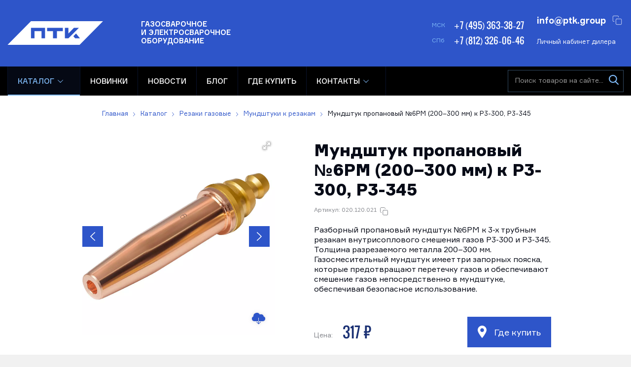

--- FILE ---
content_type: text/html; charset=UTF-8
request_url: https://ptk-svarka.ru/product/mundshtuk-propanovyy-6pm-200300-mm-k-r3-300-i-r3-345
body_size: 29506
content:
<!DOCTYPE html>
<html lang="ru-RU">
<head>
    <meta charset="utf-8">
	<title>Мундштук пропановый №6PM (200–300 мм) к Р3-300, Р3-345: цены, оптом в ПТК 020.120.021</title>
	<meta property="og:title" content="Мундштук пропановый №6PM (200–300 мм) к Р3-300, Р3-345: цены, оптом в ПТК 020.120.021">
	<meta name="description" content="Мундштук пропановый №6PM (200–300 мм) к Р3-300, Р3-345 от официального производителя ПТК: цены, описание и характеристики, 020.120.021. Более 300 дилеров ☝ в России и ЕАЭС">
	<meta property="og:description" content="Мундштук пропановый №6PM (200–300 мм) к Р3-300, Р3-345 от официального производителя ПТК: цены, описание и характеристики, 020.120.021. Более 300 дилеров ☝ в России и ЕАЭС">
    <meta name="robots" content="index, follow, max-image-preview:large">
	<link rel="canonical" href="https://ptk-svarka.ru/product/mundshtuk-propanovyy-6pm-200300-mm-k-r3-300-i-r3-345">
    <meta name="publisher" content="Торговая группа ПТК">
    <meta name="author" content="Торговая группа ПТК">
	<meta property="og:type" content="website">
	<meta property="og:site_name" content="Торговая группа ПТК">
	<meta property="og:url" content="https://ptk-svarka.ru/product/mundshtuk-propanovyy-6pm-200300-mm-k-r3-300-i-r3-345">
	<meta property="og:locale" content="ru">
	<meta name="twitter:creator" content="@ptksvarka">
	<meta name="twitter:card" content="summary_large_image">
	<meta property="og:image" content="https://ptk-svarka.ru/storage/app/uploads/public/5c6/180/f3e/thumb_691_1200_630_0_0_crop.webp">
	<meta property="og:image:width" content="1200">
	<meta property="og:image:height" content="630">
    <meta name="turbo-visit-control" content="disable">
    <meta http-equiv="X-UA-Compatible" content="IE=edge">
    <meta name="viewport" content="width=device-width, initial-scale=1.0">
    <link rel="apple-touch-icon" sizes="180x180" href="/apple-touch-icon.png">
    <link rel="icon" type="image/png" sizes="32x32" href="/favicon-32x32.png">
    <link rel="icon" type="image/png" sizes="16x16" href="/favicon-16x16.png">
    <link rel="icon" type="image/svg+xml" sizes="120x120" href="/favicon.svg">
    <link rel="manifest" href="/site.webmanifest">
    <link rel="mask-icon" href="/safari-pinned-tab.svg" color="#5bbad5">
    <meta name="msapplication-TileColor" content="#ffffff">
    <meta name="theme-color" content="#2e55c9">
    <link rel="preconnect" href="https://mc.yandex.ru" crossorigin>
    <link rel="preconnect" href="https://yandex.ru">
    <link rel="preconnect" href="https://metrika.yandex.ru">
    <link rel="preconnect" href="https://yastatic.net">
    <link rel="preconnect" href="https://stat.ptk-svarka.ru">
    <link rel="preconnect" href="https://fonts.googleapis.com">
    <link rel="preconnect" href="https://fonts.gstatic.com" crossorigin>
    <link rel="preload" href="/themes/ptk/assets/fonts/ptk-font-light.woff2" as="font" type="font/woff2" crossorigin="anonymous">
    <link rel="preload" href="/themes/ptk/assets/fonts/oswald-600-normal.woff2" as="font" type="font/woff2" crossorigin="anonymous">
    <link rel="preload" href="/themes/ptk/assets/fonts/ptk-font-bold.woff2" as="font" type="font/woff2" crossorigin="anonymous">
    <link rel="preload" href="/themes/ptk/assets/fonts/ptk-font-medium.woff2" as="font" type="font/woff2" crossorigin="anonymous">
    <link rel="preload" href="/themes/ptk/assets/fonts/ptk-font.woff2" as="font" type="font/woff2" crossorigin="anonymous">
    <link rel="preload" href="/themes/ptk/assets/fonts/ptk-font-black.woff2" as="font" type="font/woff2" crossorigin="anonymous">
    <link rel="preload" href="/themes/ptk/assets/fonts/harvey.woff2" as="font" type="font/woff2" crossorigin="anonymous">
    <link rel="preload" href="https://ptk-svarka.ru/combine/a9b19dd350444e00eb06d1cdff0e2b15-1768387398" as="style">
    <meta name="google-site-verification" content="nP6qK-jNVebK1OOE7PblxX-tZyYxChiRYpjrKBIhtsQ">	<link href="https://ptk-svarka.ru/combine/a9b19dd350444e00eb06d1cdff0e2b15-1768387398" rel="stylesheet">
			<script>
		/*! modernizr 3.6.0 (Custom Build) | MIT *
		* https://modernizr.com/download/?-flexbox-flexboxlegacy-flexboxtweener-hiddenscroll-overflowscrolling-svg-svgasimg-setclasses !*/
		!function(e,n,t){function r(e,n){return typeof e===n}function o(){var e,n,t,o,i,s,l;for(var a in x)if(x.hasOwnProperty(a)){if(e=[],n=x[a],n.name&&(e.push(n.name.toLowerCase()),n.options&&n.options.aliases&&n.options.aliases.length))for(t=0;t<n.options.aliases.length;t++)e.push(n.options.aliases[t].toLowerCase());for(o=r(n.fn,"function")?n.fn():n.fn,i=0;i<e.length;i++)s=e[i],l=s.split("."),1===l.length?Modernizr[l[0]]=o:(!Modernizr[l[0]]||Modernizr[l[0]]instanceof Boolean||(Modernizr[l[0]]=new Boolean(Modernizr[l[0]])),Modernizr[l[0]][l[1]]=o),_.push((o?"":"no-")+l.join("-"))}}function i(e){var n=b.className,t=Modernizr._config.classPrefix||"";if(T&&(n=n.baseVal),Modernizr._config.enableJSClass){var r=new RegExp("(^|\\s)"+t+"no-js(\\s|$)");n=n.replace(r,"$1"+t+"js$2")}Modernizr._config.enableClasses&&(n+=" "+t+e.join(" "+t),T?b.className.baseVal=n:b.className=n)}function s(e,n){if("object"==typeof e)for(var t in e)S(e,t)&&s(t,e[t]);else{e=e.toLowerCase();var r=e.split("."),o=Modernizr[r[0]];if(2==r.length&&(o=o[r[1]]),"undefined"!=typeof o)return Modernizr;n="function"==typeof n?n():n,1==r.length?Modernizr[r[0]]=n:(!Modernizr[r[0]]||Modernizr[r[0]]instanceof Boolean||(Modernizr[r[0]]=new Boolean(Modernizr[r[0]])),Modernizr[r[0]][r[1]]=n),i([(n&&0!=n?"":"no-")+r.join("-")]),Modernizr._trigger(e,n)}return Modernizr}function l(e,n){return!!~(""+e).indexOf(n)}function a(){return"function"!=typeof n.createElement?n.createElement(arguments[0]):T?n.createElementNS.call(n,"http://www.w3.org/2000/svg",arguments[0]):n.createElement.apply(n,arguments)}function f(e){return e.replace(/([a-z])-([a-z])/g,function(e,n,t){return n+t.toUpperCase()}).replace(/^-/,"")}function u(e,n){return function(){return e.apply(n,arguments)}}function c(e,n,t){var o;for(var i in e)if(e[i]in n)return t===!1?e[i]:(o=n[e[i]],r(o,"function")?u(o,t||n):o);return!1}function d(e){return e.replace(/([A-Z])/g,function(e,n){return"-"+n.toLowerCase()}).replace(/^ms-/,"-ms-")}function p(n,t,r){var o;if("getComputedStyle"in e){o=getComputedStyle.call(e,n,t);var i=e.console;if(null!==o)r&&(o=o.getPropertyValue(r));else if(i){var s=i.error?"error":"log";i[s].call(i,"getComputedStyle returning null, its possible modernizr test results are inaccurate")}}else o=!t&&n.currentStyle&&n.currentStyle[r];return o}function h(){var e=n.body;return e||(e=a(T?"svg":"body"),e.fake=!0),e}function g(e,t,r,o){var i,s,l,f,u="modernizr",c=a("div"),d=h();if(parseInt(r,10))for(;r--;)l=a("div"),l.id=o?o[r]:u+(r+1),c.appendChild(l);return i=a("style"),i.type="text/css",i.id="s"+u,(d.fake?d:c).appendChild(i),d.appendChild(c),i.styleSheet?i.styleSheet.cssText=e:i.appendChild(n.createTextNode(e)),c.id=u,d.fake&&(d.style.background="",d.style.overflow="hidden",f=b.style.overflow,b.style.overflow="hidden",b.appendChild(d)),s=t(c,e),d.fake?(d.parentNode.removeChild(d),b.style.overflow=f,b.offsetHeight):c.parentNode.removeChild(c),!!s}function m(n,r){var o=n.length;if("CSS"in e&&"supports"in e.CSS){for(;o--;)if(e.CSS.supports(d(n[o]),r))return!0;return!1}if("CSSSupportsRule"in e){for(var i=[];o--;)i.push("("+d(n[o])+":"+r+")");return i=i.join(" or "),g("@supports ("+i+") { #modernizr { position: absolute; } }",function(e){return"absolute"==p(e,null,"position")})}return t}function v(e,n,o,i){function s(){c&&(delete j.style,delete j.modElem)}if(i=r(i,"undefined")?!1:i,!r(o,"undefined")){var u=m(e,o);if(!r(u,"undefined"))return u}for(var c,d,p,h,g,v=["modernizr","tspan","samp"];!j.style&&v.length;)c=!0,j.modElem=a(v.shift()),j.style=j.modElem.style;for(p=e.length,d=0;p>d;d++)if(h=e[d],g=j.style[h],l(h,"-")&&(h=f(h)),j.style[h]!==t){if(i||r(o,"undefined"))return s(),"pfx"==n?h:!0;try{j.style[h]=o}catch(y){}if(j.style[h]!=g)return s(),"pfx"==n?h:!0}return s(),!1}function y(e,n,t,o,i){var s=e.charAt(0).toUpperCase()+e.slice(1),l=(e+" "+E.join(s+" ")+s).split(" ");return r(n,"string")||r(n,"undefined")?v(l,n,o,i):(l=(e+" "+z.join(s+" ")+s).split(" "),c(l,n,t))}function w(e,n,r){return y(e,t,t,n,r)}var _=[],x=[],C={_version:"3.6.0",_config:{classPrefix:"",enableClasses:!0,enableJSClass:!0,usePrefixes:!0},_q:[],on:function(e,n){var t=this;setTimeout(function(){n(t[e])},0)},addTest:function(e,n,t){x.push({name:e,fn:n,options:t})},addAsyncTest:function(e){x.push({name:null,fn:e})}},Modernizr=function(){};Modernizr.prototype=C,Modernizr=new Modernizr,Modernizr.addTest("svg",!!n.createElementNS&&!!n.createElementNS("http://www.w3.org/2000/svg","svg").createSVGRect);var S,b=n.documentElement,T="svg"===b.nodeName.toLowerCase();!function(){var e={}.hasOwnProperty;S=r(e,"undefined")||r(e.call,"undefined")?function(e,n){return n in e&&r(e.constructor.prototype[n],"undefined")}:function(n,t){return e.call(n,t)}}(),C._l={},C.on=function(e,n){this._l[e]||(this._l[e]=[]),this._l[e].push(n),Modernizr.hasOwnProperty(e)&&setTimeout(function(){Modernizr._trigger(e,Modernizr[e])},0)},C._trigger=function(e,n){if(this._l[e]){var t=this._l[e];setTimeout(function(){var e,r;for(e=0;e<t.length;e++)(r=t[e])(n)},0),delete this._l[e]}},Modernizr._q.push(function(){C.addTest=s}),Modernizr.addTest("svgasimg",n.implementation.hasFeature("http://www.w3.org/TR/SVG11/feature#Image","1.1"));var P="Moz O ms Webkit",E=C._config.usePrefixes?P.split(" "):[];C._cssomPrefixes=E;var z=C._config.usePrefixes?P.toLowerCase().split(" "):[];C._domPrefixes=z;var N={elem:a("modernizr")};Modernizr._q.push(function(){delete N.elem});var j={style:N.elem.style};Modernizr._q.unshift(function(){delete j.style}),C.testAllProps=y,C.testAllProps=w,Modernizr.addTest("flexbox",w("flexBasis","1px",!0)),Modernizr.addTest("flexboxlegacy",w("boxDirection","reverse",!0)),Modernizr.addTest("flexboxtweener",w("flexAlign","end",!0)),Modernizr.addTest("overflowscrolling",w("overflowScrolling","touch",!0));var A=C.testStyles=g;Modernizr.addTest("hiddenscroll",function(){return A("#modernizr {width:100px;height:100px;overflow:scroll}",function(e){return e.offsetWidth===e.clientWidth})}),o(),i(_),delete C.addTest,delete C.addAsyncTest;for(var k=0;k<Modernizr._q.length;k++)Modernizr._q[k]();e.Modernizr=Modernizr}(window,document);
	</script>
		<script>
		if ('serviceWorker' in navigator) {
			navigator.serviceWorker.register('/pwabuilder-sw.js')
				.then(function (registration) {
					//console.log('Registration successful, scope is:', registration.scope);
				})
				.catch(function (error) {
					console.log('Service worker registration failed, error:', error);
				});
		}
	</script>
</head>
<body>
	<header class="b-header">
	<div class="wrapper">
		<a href="/" class="b-logo b-header__logo">
			<img src="https://ptk-svarka.ru/themes/ptk/assets/images/logo-white.svg"
                 alt="Электросварочное и Газосварочное оборудование ПТК" height="48" width="194" loading="eager"
                 decoding="async" fetchpriority="high">
			<span>
				Газосварочное <br>
				и электросварочное <br>
				оборудование
			</span>
		</a>
		<div class="b-header__panel">
			<div class="b-header__cell">
	<div class="b-header__phone-row">
		<span>МСК</span>
		<a href="tel:+74953633827" onclick="dataLayer.push({'event': 'event-to-ga', 'eventCategory' : 'action', 'eventAction' : 'moscowcall'});ym(50891279, 'reachGoal', 'MOSCOWCALL'); return true;">+7 (495) 363-38-27</a>
	</div>
	<div class="b-header__phone-row">
		<span>СПб</span>
		<a href="tel:+78123260646" onclick="dataLayer.push({'event': 'event-to-ga', 'eventCategory' : 'action', 'eventAction' : 'spbcall'});ym(50891279, 'reachGoal', 'SPBCALL'); return true;">+7 (812) 326-06-46</a>
	</div>
</div>
			<div class="b-header__cell b-header__flex is-mobile">
                <div class="b-header__login">
    <a href="#login-box" data-lightbox="inline" class="b-btn small blue" rel="nofollow">
        Личный кабинет дилера
    </a>
    </div>				<div class="b-header__email-row">
	<a href="mailto:info@ptk.group" class="is-email"  onclick="dataLayer.push({'event': 'event-to-ga', 'eventCategory' : 'action', 'eventAction' : 'footeremail'});ym(50891279, 'reachGoal', 'FOOTEREMAIL'); return true;">info@ptk.group</a>
</div>			</div>
		</div>
	</div>
</header>	<div class="b-navbar">
	<div class="wrapper">
				<a href="#" data-mobile-menu="link" class="b-mainmenu__link" title="Скрыть/показать меню">
			<span class="caret"><i></i></span>
			<span class="text">Меню</span>
		</a>
		<nav class="b-mainmenu">
			<ul class="menu" itemscope itemtype="https://schema.org/SiteNavigationElement">
												<li class="is-parent is-megamenu active">
					<a href="https://ptk-svarka.ru/catalog" itemprop="url">
						Каталог
					</a>
										<span class="is-caret" aria-hidden="true"></span>

					<div class="b-mainmenu__drop">
						<ul>
																						<li class="is-parent ">
									<a href="https://ptk-svarka.ru/catalog/svarochnye-invertory" title="Сварочные инверторы" itemprop="url"><span itemprop="name">Сварочные инверторы</span></a>
																			<span class="is-caret" aria-hidden="true"></span>
										<div class="b-mainmenu__drop">
																							<div class="b-mainmenu__cell">
													<a href="https://ptk-svarka.ru/catalog/apparaty-ruchnoy-dugovoy-svarki-mma" title="Ручная дуговая сварка MMA" itemprop="url">
														<span class="is-link" itemprop="name">Ручная дуговая сварка MMA</span>
														<!--noindex-->
														<span class="is-text" data-nosnippet>Сварочное оборудование для ручной дуговой сварки штучными электродами с покрытием</span>
														<!--/noindex-->
													</a>
																										<div class="b-mainmenu__cell__subcats">
																												<a href="https://ptk-svarka.ru/catalog/apparaty-ruchnoy-dugovoy-svarki-mma/master-ptk" itemprop="url"><span itemprop="name">Мастер</span></a>
																												<a href="https://ptk-svarka.ru/catalog/apparaty-ruchnoy-dugovoy-svarki-mma/rilon-ptk" itemprop="url"><span itemprop="name">Rilon</span></a>
																												<a href="https://ptk-svarka.ru/catalog/apparaty-ruchnoy-dugovoy-svarki-mma/mma-180" itemprop="url"><span itemprop="name">MMA 180</span></a>
																												<a href="https://ptk-svarka.ru/catalog/apparaty-ruchnoy-dugovoy-svarki-mma/mma-200" itemprop="url"><span itemprop="name">MMA 200</span></a>
																												<a href="https://ptk-svarka.ru/catalog/apparaty-ruchnoy-dugovoy-svarki-mma/arc-200" itemprop="url"><span itemprop="name">ARC 200</span></a>
																												<a href="https://ptk-svarka.ru/catalog/apparaty-ruchnoy-dugovoy-svarki-mma/arc-250" itemprop="url"><span itemprop="name">ARC 250</span></a>
																												<a href="https://ptk-svarka.ru/catalog/apparaty-ruchnoy-dugovoy-svarki-mma/mma-315" itemprop="url"><span itemprop="name">MMA 315</span></a>
																												<a href="https://ptk-svarka.ru/catalog/apparaty-ruchnoy-dugovoy-svarki-mma/mma-400" itemprop="url"><span itemprop="name">MMA 400</span></a>
																												<a href="https://ptk-svarka.ru/catalog/apparaty-ruchnoy-dugovoy-svarki-mma/profi-arc" itemprop="url"><span itemprop="name">ПРОФИ ARC</span></a>
																												<a href="https://ptk-svarka.ru/catalog/apparaty-ruchnoy-dugovoy-svarki-mma/master-250" itemprop="url"><span itemprop="name">МАСТЕР 250</span></a>
																											</div>
																									</div>
																							<div class="b-mainmenu__cell">
													<a href="https://ptk-svarka.ru/catalog/svarochnye-poluavtomaty" title="Полуавтоматическая сварка MIG/MAG" itemprop="url">
														<span class="is-link" itemprop="name">Полуавтоматическая сварка MIG/MAG</span>
														<!--noindex-->
														<span class="is-text" data-nosnippet>Сварочные аппараты для сварки металлов проволокой в среде защитных газов</span>
														<!--/noindex-->
													</a>
																										<div class="b-mainmenu__cell__subcats">
																												<a href="https://ptk-svarka.ru/catalog/svarochnye-poluavtomaty/mig-master" itemprop="url"><span itemprop="name">Мастер</span></a>
																												<a href="https://ptk-svarka.ru/catalog/svarochnye-poluavtomaty/mig-rilon" itemprop="url"><span itemprop="name">Rilon</span></a>
																												<a href="https://ptk-svarka.ru/catalog/svarochnye-poluavtomaty/mig-profi" itemprop="url"><span itemprop="name">Профи</span></a>
																												<a href="https://ptk-svarka.ru/catalog/svarochnye-poluavtomaty/mig-180" itemprop="url"><span itemprop="name">MIG 180</span></a>
																												<a href="https://ptk-svarka.ru/catalog/svarochnye-poluavtomaty/mig-200" itemprop="url"><span itemprop="name">MIG 200</span></a>
																												<a href="https://ptk-svarka.ru/catalog/svarochnye-poluavtomaty/mig-250" itemprop="url"><span itemprop="name">MIG 250</span></a>
																												<a href="https://ptk-svarka.ru/catalog/svarochnye-poluavtomaty/mig-300" itemprop="url"><span itemprop="name">MIG 300</span></a>
																												<a href="https://ptk-svarka.ru/catalog/svarochnye-poluavtomaty/mig-350" itemprop="url"><span itemprop="name">MIG 350</span></a>
																												<a href="https://ptk-svarka.ru/catalog/svarochnye-poluavtomaty/mig-500" itemprop="url"><span itemprop="name">MIG 500</span></a>
																												<a href="https://ptk-svarka.ru/catalog/svarochnye-poluavtomaty/mig-mma" itemprop="url"><span itemprop="name">MIG/MMA</span></a>
																												<a href="https://ptk-svarka.ru/catalog/svarochnye-poluavtomaty/mig-tig-mma" itemprop="url"><span itemprop="name">MIG/TIG/MMA</span></a>
																												<a href="https://ptk-svarka.ru/catalog/svarochnye-poluavtomaty/220-volt-2" itemprop="url"><span itemprop="name">220 вольт</span></a>
																												<a href="https://ptk-svarka.ru/catalog/svarochnye-poluavtomaty/380-volt-2" itemprop="url"><span itemprop="name">380 вольт</span></a>
																												<a href="https://ptk-svarka.ru/catalog/svarochnye-poluavtomaty/bez-gaza" itemprop="url"><span itemprop="name">Без газа</span></a>
																												<a href="https://ptk-svarka.ru/catalog/svarochnye-poluavtomaty/impulsnye-2" itemprop="url"><span itemprop="name">Импульсные</span></a>
																												<a href="https://ptk-svarka.ru/catalog/svarochnye-poluavtomaty/sinergeticheskie" itemprop="url"><span itemprop="name">Синергетические</span></a>
																												<a href="https://ptk-svarka.ru/catalog/svarochnye-poluavtomaty/dlya-doma-2" itemprop="url"><span itemprop="name">Для дома</span></a>
																												<a href="https://ptk-svarka.ru/catalog/svarochnye-poluavtomaty/dlya-alyuminiya-2" itemprop="url"><span itemprop="name">Для алюминия</span></a>
																												<a href="https://ptk-svarka.ru/catalog/svarochnye-poluavtomaty/promyshlennye" itemprop="url"><span itemprop="name">Промышленные</span></a>
																												<a href="https://ptk-svarka.ru/catalog/svarochnye-poluavtomaty/poluavtomaty-hanker" itemprop="url"><span itemprop="name">HANKER</span></a>
																											</div>
																									</div>
																							<div class="b-mainmenu__cell">
													<a href="https://ptk-svarka.ru/catalog/apparaty-argonodugovoy-svarki-tig" title="Аргонодуговая (аргонная) сварка TIG" itemprop="url">
														<span class="is-link" itemprop="name">Аргонодуговая (аргонная) сварка TIG</span>
														<!--noindex-->
														<span class="is-text" data-nosnippet>Аппараты аргонодуговой сварки металлов неплавящимся вольфрамовым электродом</span>
														<!--/noindex-->
													</a>
																										<div class="b-mainmenu__cell__subcats">
																												<a href="https://ptk-svarka.ru/catalog/apparaty-argonodugovoy-svarki-tig/tig-200" itemprop="url"><span itemprop="name">TIG 200</span></a>
																												<a href="https://ptk-svarka.ru/catalog/apparaty-argonodugovoy-svarki-tig/tig-315" itemprop="url"><span itemprop="name">TIG 315</span></a>
																												<a href="https://ptk-svarka.ru/catalog/apparaty-argonodugovoy-svarki-tig/220v" itemprop="url"><span itemprop="name">220 вольт</span></a>
																												<a href="https://ptk-svarka.ru/catalog/apparaty-argonodugovoy-svarki-tig/ac-dc" itemprop="url"><span itemprop="name">AC/DC</span></a>
																												<a href="https://ptk-svarka.ru/catalog/apparaty-argonodugovoy-svarki-tig/postoyannyj-tok" itemprop="url"><span itemprop="name">DC</span></a>
																												<a href="https://ptk-svarka.ru/catalog/apparaty-argonodugovoy-svarki-tig/impulsnye" itemprop="url"><span itemprop="name">Импульсные</span></a>
																												<a href="https://ptk-svarka.ru/catalog/apparaty-argonodugovoy-svarki-tig/master" itemprop="url"><span itemprop="name">Мастер</span></a>
																												<a href="https://ptk-svarka.ru/catalog/apparaty-argonodugovoy-svarki-tig/dlya-alyuminiya-3" itemprop="url"><span itemprop="name">Для алюминия</span></a>
																												<a href="https://ptk-svarka.ru/catalog/apparaty-argonodugovoy-svarki-tig/hanker-tig" itemprop="url"><span itemprop="name">HANKER TIG</span></a>
																											</div>
																									</div>
																							<div class="b-mainmenu__cell">
													<a href="https://ptk-svarka.ru/catalog/apparaty-svarki-pod-flyusom-saw" title="Сварка под флюсом SAW" itemprop="url">
														<span class="is-link" itemprop="name">Сварка под флюсом SAW</span>
														<!--noindex-->
														<span class="is-text" data-nosnippet>Оборудование для автоматической сварки под флюсом</span>
														<!--/noindex-->
													</a>
																									</div>
																					</div>
																	</li>
																													<li class="">
									<a href="https://ptk-svarka.ru/catalog/apparaty-plazmennoi-rezki-cut" title="Плазменная резка CUT" itemprop="url"><span itemprop="name">Плазменная резка CUT</span></a>
																	</li>
																													<li class="is-parent ">
									<a href="https://ptk-svarka.ru/catalog/lazernaya-svarka-rezka-i-ochistka" title="Лазерная сварка, резка и очистка" itemprop="url"><span itemprop="name">Лазерная сварка, резка и очистка</span></a>
																			<span class="is-caret" aria-hidden="true"></span>
										<div class="b-mainmenu__drop">
																							<div class="b-mainmenu__cell">
													<a href="https://ptk-svarka.ru/catalog/apparaty-lazernoj-svarki" title="Аппараты лазерной сварки" itemprop="url">
														<span class="is-link" itemprop="name">Аппараты лазерной сварки</span>
														<!--noindex-->
														<span class="is-text" data-nosnippet>Аппараты лазерной сварки, резки и очистки металлов</span>
														<!--/noindex-->
													</a>
																									</div>
																							<div class="b-mainmenu__cell">
													<a href="https://ptk-svarka.ru/catalog/pistolet-lazernoj-svarki" title="Пистолеты лазерной сварки" itemprop="url">
														<span class="is-link" itemprop="name">Пистолеты лазерной сварки</span>
														<!--noindex-->
														<span class="is-text" data-nosnippet>Пистолеты для лазерной сварки – это многофункциональная лазерная головка для сварки, резки и очистки металла</span>
														<!--/noindex-->
													</a>
																									</div>
																							<div class="b-mainmenu__cell">
													<a href="https://ptk-svarka.ru/catalog/sopla-dlya-lazernoj-svarki-i-rezki" title="Сопла для лазерной сварки" itemprop="url">
														<span class="is-link" itemprop="name">Сопла для лазерной сварки</span>
														<!--noindex-->
														<span class="is-text" data-nosnippet>Сопла AS, BS, CS, ES, FS, C для лазерной сварки и резки металлов</span>
														<!--/noindex-->
													</a>
																										<div class="b-mainmenu__cell__subcats">
																												<a href="https://ptk-svarka.ru/catalog/sopla-dlya-lazernoj-svarki-i-rezki/dlya-rezki" itemprop="url"><span itemprop="name">Для резки</span></a>
																											</div>
																									</div>
																							<div class="b-mainmenu__cell">
													<a href="https://ptk-svarka.ru/catalog/linzy" title="Линзы" itemprop="url">
														<span class="is-link" itemprop="name">Линзы</span>
														<!--noindex-->
														<span class="is-text" data-nosnippet>Фокусирующие, коллиматорные, отражающие и защитные линзы для лазерного аппарата</span>
														<!--/noindex-->
													</a>
																										<div class="b-mainmenu__cell__subcats">
																												<a href="https://ptk-svarka.ru/catalog/linzy/zashchitnye-linzy-dlya-lazernoj-svarki" itemprop="url"><span itemprop="name">Защитные</span></a>
																												<a href="https://ptk-svarka.ru/catalog/linzy/fokusnye-linzy-dlya-lazernoj-svarki" itemprop="url"><span itemprop="name">Фокусные</span></a>
																												<a href="https://ptk-svarka.ru/catalog/linzy/kollimatornye-linzy-dlya-lazernoj-svarki" itemprop="url"><span itemprop="name">Коллиматорные</span></a>
																											</div>
																									</div>
																							<div class="b-mainmenu__cell">
													<a href="https://ptk-svarka.ru/catalog/svarochnye-nakonechniki-laser-sup" title="Сварочные наконечники SUP" itemprop="url">
														<span class="is-link" itemprop="name">Сварочные наконечники SUP</span>
														<!--noindex-->
														<span class="is-text" data-nosnippet>Сварочные наконечники для подачи проволоки для лазерного пистолета</span>
														<!--/noindex-->
													</a>
																									</div>
																							<div class="b-mainmenu__cell">
													<a href="https://ptk-svarka.ru/catalog/roliki-podayushchego-mehanizma-dlya-lazernogo-apparata" title="Ролики подающего механизма для лазерного аппарата" itemprop="url">
														<span class="is-link" itemprop="name">Ролики подающего механизма для лазерного аппарата</span>
														<!--noindex-->
														<span class="is-text" data-nosnippet>Ролики подающего механизма для стальной и алюминиевой проволоки</span>
														<!--/noindex-->
													</a>
																									</div>
																							<div class="b-mainmenu__cell">
													<a href="https://ptk-svarka.ru/catalog/kanaly-napravlyayushchie-dlya-lazernogo-apparata" title="Каналы направляющие для лазерного аппарата" itemprop="url">
														<span class="is-link" itemprop="name">Каналы направляющие для лазерного аппарата</span>
														<!--noindex-->
														<span class="is-text" data-nosnippet>Стальные и тефлоновые направляющие каналы для лазерного оборудования</span>
														<!--/noindex-->
													</a>
																									</div>
																							<div class="b-mainmenu__cell">
													<a href="https://ptk-svarka.ru/catalog/kolca-i-uplotniteli" title="Уплотнительные кольца для лазерной сварки" itemprop="url">
														<span class="is-link" itemprop="name">Уплотнительные кольца для лазерной сварки</span>
														<!--noindex-->
														<span class="is-text" data-nosnippet>Специальные уплотнители и кольца для герметизации и термоизоляции линз</span>
														<!--/noindex-->
													</a>
																									</div>
																							<div class="b-mainmenu__cell">
													<a href="https://ptk-svarka.ru/catalog/ochki-zashchitnye-ot-lazernogo-izlucheniya" title="Очки защитные от лазерного излучения" itemprop="url">
														<span class="is-link" itemprop="name">Очки защитные от лазерного излучения</span>
														<!--noindex-->
														<span class="is-text" data-nosnippet>Очки для защиты от лазерного излучения</span>
														<!--/noindex-->
													</a>
																									</div>
																							<div class="b-mainmenu__cell">
													<a href="https://ptk-svarka.ru/catalog/prochee-dlya-lazernogo-oborudovaniya" title="Прочее для лазерного оборудования" itemprop="url">
														<span class="is-link" itemprop="name">Прочее для лазерного оборудования</span>
														<!--noindex-->
														<span class="is-text" data-nosnippet>Держатель направляющего канала, сварочного наконечника, линз и калибровочные трубки для аппаратов лазерной сварки</span>
														<!--/noindex-->
													</a>
																									</div>
																					</div>
																	</li>
																													<li class="is-parent ">
									<a href="https://ptk-svarka.ru/catalog/gazoreguliruyushchee-oborudovanie" title="Редукторы и регуляторы" itemprop="url"><span itemprop="name">Редукторы и регуляторы</span></a>
																			<span class="is-caret" aria-hidden="true"></span>
										<div class="b-mainmenu__drop">
																							<div class="b-mainmenu__cell">
													<a href="https://ptk-svarka.ru/catalog/reduktory" title="Редукторы" itemprop="url">
														<span class="is-link" itemprop="name">Редукторы</span>
														<!--noindex-->
														<span class="is-text" data-nosnippet>Приборы для понижения давления газа или смеси на выходе из баллона до необходимого рабочего давления</span>
														<!--/noindex-->
													</a>
																										<div class="b-mainmenu__cell__subcats">
																												<a href="https://ptk-svarka.ru/catalog/reduktory/azotnye" itemprop="url"><span itemprop="name">Азотные</span></a>
																												<a href="https://ptk-svarka.ru/catalog/reduktory/acetilenovye-2" itemprop="url"><span itemprop="name">Ацетиленовые</span></a>
																												<a href="https://ptk-svarka.ru/catalog/reduktory/kislorodnye" itemprop="url"><span itemprop="name">Кислородные</span></a>
																												<a href="https://ptk-svarka.ru/catalog/reduktory/propanovye-2" itemprop="url"><span itemprop="name">Пропановые</span></a>
																												<a href="https://ptk-svarka.ru/catalog/reduktory/uglekislotnye" itemprop="url"><span itemprop="name">Углекислотные</span></a>
																												<a href="https://ptk-svarka.ru/catalog/reduktory/gelievye" itemprop="url"><span itemprop="name">Гелиевые</span></a>
																											</div>
																									</div>
																							<div class="b-mainmenu__cell">
													<a href="https://ptk-svarka.ru/catalog/regulyatory-raskhoda-gaza" title="Регуляторы расхода газа" itemprop="url">
														<span class="is-link" itemprop="name">Регуляторы расхода газа</span>
														<!--noindex-->
														<span class="is-text" data-nosnippet>Приборы для автоматического поддержания постоянного рабочего давления</span>
														<!--/noindex-->
													</a>
																										<div class="b-mainmenu__cell__subcats">
																												<a href="https://ptk-svarka.ru/catalog/regulyatory-raskhoda-gaza/argonovye" itemprop="url"><span itemprop="name">Аргоновые</span></a>
																												<a href="https://ptk-svarka.ru/catalog/regulyatory-raskhoda-gaza/u30" itemprop="url"><span itemprop="name">У-30/АР-40</span></a>
																												<a href="https://ptk-svarka.ru/catalog/regulyatory-raskhoda-gaza/s-rotametrom" itemprop="url"><span itemprop="name">С ротаметром</span></a>
																												<a href="https://ptk-svarka.ru/catalog/regulyatory-raskhoda-gaza/s-dvumya-rotametrami" itemprop="url"><span itemprop="name">С двумя ротаметрами</span></a>
																												<a href="https://ptk-svarka.ru/catalog/regulyatory-raskhoda-gaza/s-podogrevatelem" itemprop="url"><span itemprop="name">С подогревателем</span></a>
																												<a href="https://ptk-svarka.ru/catalog/regulyatory-raskhoda-gaza/s-ekonomajzerom" itemprop="url"><span itemprop="name">С экономайзером</span></a>
																											</div>
																									</div>
																							<div class="b-mainmenu__cell">
													<a href="https://ptk-svarka.ru/catalog/smesiteli-gazov-rotametry-optimizatory" title="Смесители газов, ротаметры, оптимизаторы" itemprop="url">
														<span class="is-link" itemprop="name">Смесители газов, ротаметры, оптимизаторы</span>
														<!--noindex-->
														<span class="is-text" data-nosnippet>Приборы для подсчёта расхода газа, контроля изменения давления и оптимизации расхода</span>
														<!--/noindex-->
													</a>
																										<div class="b-mainmenu__cell__subcats">
																												<a href="https://ptk-svarka.ru/catalog/smesiteli-gazov-rotametry-optimizatory/rotametry" itemprop="url"><span itemprop="name">Ротаметры</span></a>
																												<a href="https://ptk-svarka.ru/catalog/smesiteli-gazov-rotametry-optimizatory/smesiteli" itemprop="url"><span itemprop="name">Смесители</span></a>
																												<a href="https://ptk-svarka.ru/catalog/smesiteli-gazov-rotametry-optimizatory/kolby" itemprop="url"><span itemprop="name">Колбы</span></a>
																											</div>
																									</div>
																					</div>
																	</li>
																													<li class="is-parent active">
									<a href="https://ptk-svarka.ru/catalog/rezaki-gazovye" title="Резаки газовые" itemprop="url"><span itemprop="name">Резаки газовые</span></a>
																			<span class="is-caret" aria-hidden="true"></span>
										<div class="b-mainmenu__drop">
																							<div class="b-mainmenu__cell">
													<a href="https://ptk-svarka.ru/catalog/rezaki-inzhektornye" title="Резаки инжекторные" itemprop="url">
														<span class="is-link" itemprop="name">Резаки инжекторные</span>
														<!--noindex-->
														<span class="is-text" data-nosnippet>Газовый резак, где смешение кислорода и горючего газа происходит через инжектор в камере смешения</span>
														<!--/noindex-->
													</a>
																										<div class="b-mainmenu__cell__subcats">
																												<a href="https://ptk-svarka.ru/catalog/rezaki-inzhektornye/acetilenovye-4" itemprop="url"><span itemprop="name">Ацетиленовые</span></a>
																												<a href="https://ptk-svarka.ru/catalog/rezaki-inzhektornye/rezaki-propanovye" itemprop="url"><span itemprop="name">Пропановые</span></a>
																												<a href="https://ptk-svarka.ru/catalog/rezaki-inzhektornye/udlinennye" itemprop="url"><span itemprop="name">Удлиненные</span></a>
																											</div>
																									</div>
																							<div class="b-mainmenu__cell">
													<a href="https://ptk-svarka.ru/catalog/rezaki-3-h-trubnye-vnutrigolovochnogo-smesheniya" title="Резаки 3-х трубные внутриголовочного смешения" itemprop="url">
														<span class="is-link" itemprop="name">Резаки 3-х трубные внутриголовочного смешения</span>
														<!--noindex-->
														<span class="is-text" data-nosnippet>Газовый резак, где смешение газов происходит внутри головки резака</span>
														<!--/noindex-->
													</a>
																									</div>
																							<div class="b-mainmenu__cell">
													<a href="https://ptk-svarka.ru/catalog/rezaki-3-h-trubnye-vnutrisoplovogo-smesheniya" title="Резаки 3-х трубные внутрисоплового смешения" itemprop="url">
														<span class="is-link" itemprop="name">Резаки 3-х трубные внутрисоплового смешения</span>
														<!--noindex-->
														<span class="is-text" data-nosnippet>Газовый резак, где смешение газов происходит внутри газосмесительного мундштука</span>
														<!--/noindex-->
													</a>
																										<div class="b-mainmenu__cell__subcats">
																												<a href="https://ptk-svarka.ru/catalog/rezaki-3-h-trubnye-vnutrisoplovogo-smesheniya/udlinennye-2" itemprop="url"><span itemprop="name">Удлиненные</span></a>
																											</div>
																									</div>
																							<div class="b-mainmenu__cell">
													<a href="https://ptk-svarka.ru/catalog/rezaki-inzhektornye-3-h-trubnye-vnutrigolovochnogo-smesheniya" title="Резаки инжекторные 3-х трубные внутриголовочного смешения" itemprop="url">
														<span class="is-link" itemprop="name">Резаки инжекторные 3-х трубные внутриголовочного смешения</span>
														<!--noindex-->
														<span class="is-text" data-nosnippet>Универсальные газовые резаки тип Харрис для реза металла толщиной до 300 мм</span>
														<!--/noindex-->
													</a>
																									</div>
																							<div class="b-mainmenu__cell">
													<a href="https://ptk-svarka.ru/catalog/rezaki-zhidkotoplivnye" title="Резаки жидкотопливные" itemprop="url">
														<span class="is-link" itemprop="name">Резаки жидкотопливные</span>
														<!--noindex-->
														<span class="is-text" data-nosnippet>Резаки, где в качестве горючего газа используется керосин, бензин или дизельное топливо</span>
														<!--/noindex-->
													</a>
																									</div>
																							<div class="b-mainmenu__cell">
													<a href="https://ptk-svarka.ru/catalog/rezaki-metallurgicheskie" title="Резаки металлургические" itemprop="url">
														<span class="is-link" itemprop="name">Резаки металлургические</span>
														<!--noindex-->
														<span class="is-text" data-nosnippet>Резаки газокислородные инжекторные для ручной разделительной резки повышенной мощности для реза металла толщиной до 500 мм</span>
														<!--/noindex-->
													</a>
																									</div>
																							<div class="b-mainmenu__cell">
													<a href="https://ptk-svarka.ru/catalog/mundshtuki-k-rezakam" title="Мундштуки к резакам" itemprop="url">
														<span class="is-link" itemprop="name">Мундштуки к резакам</span>
														<!--noindex-->
														<span class="is-text" data-nosnippet>Мундштуки для правильного смешения газов и формирования струи пламени</span>
														<!--/noindex-->
													</a>
																										<div class="b-mainmenu__cell__subcats">
																												<a href="https://ptk-svarka.ru/catalog/mundshtuki-k-rezakam/propanovye-5" itemprop="url"><span itemprop="name">Пропановые</span></a>
																												<a href="https://ptk-svarka.ru/catalog/mundshtuki-k-rezakam/vnutrennie" itemprop="url"><span itemprop="name">Внутренние</span></a>
																												<a href="https://ptk-svarka.ru/catalog/mundshtuki-k-rezakam/naruzhnye" itemprop="url"><span itemprop="name">Наружные</span></a>
																											</div>
																									</div>
																							<div class="b-mainmenu__cell">
													<a href="https://ptk-svarka.ru/catalog/gajki-krepleniya-mundshtukov" title="Гайки крепления мундштуков" itemprop="url">
														<span class="is-link" itemprop="name">Гайки крепления мундштуков</span>
														<!--noindex-->
														<span class="is-text" data-nosnippet>Накидные гайки для крепления мундштуков к резакам</span>
														<!--/noindex-->
													</a>
																									</div>
																							<div class="b-mainmenu__cell">
													<a href="https://ptk-svarka.ru/catalog/uzly-ventilej-i-remkomplekty" title="Узлы вентилей и ремкомплекты" itemprop="url">
														<span class="is-link" itemprop="name">Узлы вентилей и ремкомплекты</span>
														<!--noindex-->
														<span class="is-text" data-nosnippet>Узлы вентиля в сборе к резакам и ремкомплекты</span>
														<!--/noindex-->
													</a>
																									</div>
																							<div class="b-mainmenu__cell">
													<a href="https://ptk-svarka.ru/catalog/prochee-dlya-rezakov" title="Прочее для резаков" itemprop="url">
														<span class="is-link" itemprop="name">Прочее для резаков</span>
														<!--noindex-->
														<span class="is-text" data-nosnippet>Специальные комплектующие к газовым резакам – циркули для 3-х трубных резаков, наконечники к инжекторным резакам</span>
														<!--/noindex-->
													</a>
																									</div>
																					</div>
																	</li>
																													<li class="is-parent ">
									<a href="https://ptk-svarka.ru/catalog/gorelki-gazovye" title="Горелки газовые" itemprop="url"><span itemprop="name">Горелки газовые</span></a>
																			<span class="is-caret" aria-hidden="true"></span>
										<div class="b-mainmenu__drop">
																							<div class="b-mainmenu__cell">
													<a href="https://ptk-svarka.ru/catalog/gorelki-gazovozdushnye" title="Горелки газовоздушные" itemprop="url">
														<span class="is-link" itemprop="name">Горелки газовоздушные</span>
														<!--noindex-->
														<span class="is-text" data-nosnippet>Пропановые горелки для пайки и нагрева деталей</span>
														<!--/noindex-->
													</a>
																										<div class="b-mainmenu__cell__subcats">
																												<a href="https://ptk-svarka.ru/catalog/gorelki-gazovozdushnye/krovelnye" itemprop="url"><span itemprop="name">Кровельные</span></a>
																												<a href="https://ptk-svarka.ru/catalog/gorelki-gazovozdushnye/ventilnye-gazovozdushnye" itemprop="url"><span itemprop="name">Вентильные</span></a>
																												<a href="https://ptk-svarka.ru/catalog/gorelki-gazovozdushnye/rychazhnye-gazovozdushnye" itemprop="url"><span itemprop="name">Рычажные</span></a>
																											</div>
																									</div>
																							<div class="b-mainmenu__cell">
													<a href="https://ptk-svarka.ru/catalog/gorelki-gazosvarochnye" title="Горелки газосварочные" itemprop="url">
														<span class="is-link" itemprop="name">Горелки газосварочные</span>
														<!--noindex-->
														<span class="is-text" data-nosnippet>Ацетиленовые и пропановые сварочные горелки</span>
														<!--/noindex-->
													</a>
																										<div class="b-mainmenu__cell__subcats">
																												<a href="https://ptk-svarka.ru/catalog/gorelki-gazosvarochnye/acetilenovye" itemprop="url"><span itemprop="name">Ацетиленовые</span></a>
																												<a href="https://ptk-svarka.ru/catalog/gorelki-gazosvarochnye/propanovye" itemprop="url"><span itemprop="name">Пропановые</span></a>
																												<a href="https://ptk-svarka.ru/catalog/gorelki-gazosvarochnye/seriya-g2" itemprop="url"><span itemprop="name">Серия Г2</span></a>
																												<a href="https://ptk-svarka.ru/catalog/gorelki-gazosvarochnye/dlya-pajki" itemprop="url"><span itemprop="name">Для пайки</span></a>
																												<a href="https://ptk-svarka.ru/catalog/gorelki-gazosvarochnye/inzhektornye-gazovye" itemprop="url"><span itemprop="name">Инжекторные</span></a>
																												<a href="https://ptk-svarka.ru/catalog/gorelki-gazosvarochnye/dlya-nagreva" itemprop="url"><span itemprop="name">Для нагрева</span></a>
																											</div>
																									</div>
																							<div class="b-mainmenu__cell">
													<a href="https://ptk-svarka.ru/catalog/nakonechniki-k-gorelkam-gazosvarochnym" title="Наконечники к горелкам газосварочным" itemprop="url">
														<span class="is-link" itemprop="name">Наконечники к горелкам газосварочным</span>
														<!--noindex-->
														<span class="is-text" data-nosnippet>Наконечники сварочные пропановые и ацетиленовые, сетчатые мундштуки и другие комплектующие</span>
														<!--/noindex-->
													</a>
																										<div class="b-mainmenu__cell__subcats">
																												<a href="https://ptk-svarka.ru/catalog/nakonechniki-k-gorelkam-gazosvarochnym/dlya-acetilenovoj-gorelki" itemprop="url"><span itemprop="name">Ацетиленовые</span></a>
																												<a href="https://ptk-svarka.ru/catalog/nakonechniki-k-gorelkam-gazosvarochnym/dlya-propanovoj-gorelki" itemprop="url"><span itemprop="name">Пропановые</span></a>
																											</div>
																									</div>
																							<div class="b-mainmenu__cell">
													<a href="https://ptk-svarka.ru/catalog/uzly-ventilej-k-gorelkam" title="Узлы вентилей к горелкам" itemprop="url">
														<span class="is-link" itemprop="name">Узлы вентилей к горелкам</span>
														<!--noindex-->
														<span class="is-text" data-nosnippet>Узлы вентилей КП и ГГ к газовым горелкам</span>
														<!--/noindex-->
													</a>
																									</div>
																					</div>
																	</li>
																													<li class="is-parent ">
									<a href="https://ptk-svarka.ru/catalog/svarochnye-gorelki-i-plazmotrony" title="Сварочные горелки и плазмотроны" itemprop="url"><span itemprop="name">Сварочные горелки и плазмотроны</span></a>
																			<span class="is-caret" aria-hidden="true"></span>
										<div class="b-mainmenu__drop">
																							<div class="b-mainmenu__cell">
													<a href="https://ptk-svarka.ru/catalog/svarochnye-gorelki-mig" title="Сварочные горелки MIG" itemprop="url">
														<span class="is-link" itemprop="name">Сварочные горелки MIG</span>
														<!--noindex-->
														<span class="is-text" data-nosnippet>Горелки для работы на полуавтоматических аппаратах и оборудовании</span>
														<!--/noindex-->
													</a>
																										<div class="b-mainmenu__cell__subcats">
																												<a href="https://ptk-svarka.ru/catalog/svarochnye-gorelki-mig/mig-15-2" itemprop="url"><span itemprop="name">MIG 15</span></a>
																												<a href="https://ptk-svarka.ru/catalog/svarochnye-gorelki-mig/mig-24" itemprop="url"><span itemprop="name">MIG 24</span></a>
																												<a href="https://ptk-svarka.ru/catalog/svarochnye-gorelki-mig/mig-25-2" itemprop="url"><span itemprop="name">MIG 25</span></a>
																												<a href="https://ptk-svarka.ru/catalog/svarochnye-gorelki-mig/mig-36" itemprop="url"><span itemprop="name">MIG 36</span></a>
																												<a href="https://ptk-svarka.ru/catalog/svarochnye-gorelki-mig/mig-400" itemprop="url"><span itemprop="name">MIG 400</span></a>
																												<a href="https://ptk-svarka.ru/catalog/svarochnye-gorelki-mig/mig-26" itemprop="url"><span itemprop="name">MIG 26</span></a>
																												<a href="https://ptk-svarka.ru/catalog/svarochnye-gorelki-mig/mig-450" itemprop="url"><span itemprop="name">MIG 450</span></a>
																												<a href="https://ptk-svarka.ru/catalog/svarochnye-gorelki-mig/mig-500-2" itemprop="url"><span itemprop="name">MIG 500</span></a>
																											</div>
																									</div>
																							<div class="b-mainmenu__cell">
													<a href="https://ptk-svarka.ru/catalog/svarochnye-gorelki-tig" title="Сварочные горелки TIG" itemprop="url">
														<span class="is-link" itemprop="name">Сварочные горелки TIG</span>
														<!--noindex-->
														<span class="is-text" data-nosnippet>Горелки для работы с аппаратами аргонодуговой сварки</span>
														<!--/noindex-->
													</a>
																										<div class="b-mainmenu__cell__subcats">
																												<a href="https://ptk-svarka.ru/catalog/svarochnye-gorelki-tig/ventilnye" itemprop="url"><span itemprop="name">Вентильные</span></a>
																												<a href="https://ptk-svarka.ru/catalog/svarochnye-gorelki-tig/s-vodyanym-ohlazhdeniem" itemprop="url"><span itemprop="name">С водяным охлаждением</span></a>
																												<a href="https://ptk-svarka.ru/catalog/svarochnye-gorelki-tig/snake" itemprop="url"><span itemprop="name">SNAKE</span></a>
																												<a href="https://ptk-svarka.ru/catalog/svarochnye-gorelki-tig/anaconda" itemprop="url"><span itemprop="name">Anaconda</span></a>
																												<a href="https://ptk-svarka.ru/catalog/svarochnye-gorelki-tig/tig-26" itemprop="url"><span itemprop="name">TIG 26</span></a>
																												<a href="https://ptk-svarka.ru/catalog/svarochnye-gorelki-tig/tig-20" itemprop="url"><span itemprop="name">TIG 20</span></a>
																												<a href="https://ptk-svarka.ru/catalog/svarochnye-gorelki-tig/tig-18" itemprop="url"><span itemprop="name">TIG 18</span></a>
																												<a href="https://ptk-svarka.ru/catalog/svarochnye-gorelki-tig/tig-17" itemprop="url"><span itemprop="name">TIG 17</span></a>
																												<a href="https://ptk-svarka.ru/catalog/svarochnye-gorelki-tig/tig-9" itemprop="url"><span itemprop="name">TIG 9</span></a>
																												<a href="https://ptk-svarka.ru/catalog/svarochnye-gorelki-tig/tig-25" itemprop="url"><span itemprop="name">TIG 25</span></a>
																											</div>
																									</div>
																							<div class="b-mainmenu__cell">
													<a href="https://ptk-svarka.ru/catalog/plazmotrony-cut" title="Плазмотроны CUT" itemprop="url">
														<span class="is-link" itemprop="name">Плазмотроны CUT</span>
														<!--noindex-->
														<span class="is-text" data-nosnippet>Плазмотроны для воздушно-плазменной резки</span>
														<!--/noindex-->
													</a>
																										<div class="b-mainmenu__cell__subcats">
																												<a href="https://ptk-svarka.ru/catalog/plazmotrony-cut/c-pnevmopodzhigom" itemprop="url"><span itemprop="name">C пневмоподжигом</span></a>
																												<a href="https://ptk-svarka.ru/catalog/plazmotrony-cut/avtomaticheskie" itemprop="url"><span itemprop="name">Автоматические</span></a>
																											</div>
																									</div>
																					</div>
																	</li>
																													<li class="is-parent ">
									<a href="https://ptk-svarka.ru/catalog/rashodnye-chasti-mig" title="Расходные части MIG" itemprop="url"><span itemprop="name">Расходные части MIG</span></a>
																			<span class="is-caret" aria-hidden="true"></span>
										<div class="b-mainmenu__drop">
																							<div class="b-mainmenu__cell">
													<a href="https://ptk-svarka.ru/catalog/sopla-gazoraspredelitelnye-mig" title="Сопла газораспределительные" itemprop="url">
														<span class="is-link" itemprop="name">Сопла газораспределительные</span>
														<!--noindex-->
														<span class="is-text" data-nosnippet>Равномерное распределение газового потока и защита сварочного наконечника</span>
														<!--/noindex-->
													</a>
																										<div class="b-mainmenu__cell__subcats">
																												<a href="https://ptk-svarka.ru/catalog/sopla-gazoraspredelitelnye-mig/mig-15" itemprop="url"><span itemprop="name">MIG 15</span></a>
																												<a href="https://ptk-svarka.ru/catalog/sopla-gazoraspredelitelnye-mig/mig-24-2" itemprop="url"><span itemprop="name">MIG 24</span></a>
																												<a href="https://ptk-svarka.ru/catalog/sopla-gazoraspredelitelnye-mig/mig-25" itemprop="url"><span itemprop="name">MIG 25</span></a>
																												<a href="https://ptk-svarka.ru/catalog/sopla-gazoraspredelitelnye-mig/mig-36-2" itemprop="url"><span itemprop="name">MIG 36</span></a>
																												<a href="https://ptk-svarka.ru/catalog/sopla-gazoraspredelitelnye-mig/mig-500-3" itemprop="url"><span itemprop="name">MIG 500</span></a>
																												<a href="https://ptk-svarka.ru/catalog/sopla-gazoraspredelitelnye-mig/mig-d12" itemprop="url"><span itemprop="name">MIG d12</span></a>
																												<a href="https://ptk-svarka.ru/catalog/sopla-gazoraspredelitelnye-mig/mig-d16" itemprop="url"><span itemprop="name">MIG d16</span></a>
																											</div>
																									</div>
																							<div class="b-mainmenu__cell">
													<a href="https://ptk-svarka.ru/catalog/svarochnye-nakonechniki" title="Сварочные наконечники MIG" itemprop="url">
														<span class="is-link" itemprop="name">Сварочные наконечники MIG</span>
														<!--noindex-->
														<span class="is-text" data-nosnippet>Медные токопроводящие наконечники для сварочной проволоки</span>
														<!--/noindex-->
													</a>
																										<div class="b-mainmenu__cell__subcats">
																												<a href="https://ptk-svarka.ru/catalog/svarochnye-nakonechniki/08-mm-2" itemprop="url"><span itemprop="name">0,8 мм</span></a>
																												<a href="https://ptk-svarka.ru/catalog/svarochnye-nakonechniki/1-mm-3" itemprop="url"><span itemprop="name">1 мм</span></a>
																												<a href="https://ptk-svarka.ru/catalog/svarochnye-nakonechniki/1-2-mm" itemprop="url"><span itemprop="name">1,2 мм</span></a>
																											</div>
																									</div>
																							<div class="b-mainmenu__cell">
													<a href="https://ptk-svarka.ru/catalog/vstavki-pod-nakonechniki" title="Вставки под наконечники" itemprop="url">
														<span class="is-link" itemprop="name">Вставки под наконечники</span>
														<!--noindex-->
														<span class="is-text" data-nosnippet>Фиксация сварочного наконечника</span>
														<!--/noindex-->
													</a>
																										<div class="b-mainmenu__cell__subcats">
																												<a href="https://ptk-svarka.ru/catalog/vstavki-pod-nakonechniki/m8" itemprop="url"><span itemprop="name">М8</span></a>
																												<a href="https://ptk-svarka.ru/catalog/vstavki-pod-nakonechniki/m6" itemprop="url"><span itemprop="name">М6</span></a>
																											</div>
																									</div>
																							<div class="b-mainmenu__cell">
													<a href="https://ptk-svarka.ru/catalog/diffuzory-gazovye" title="Диффузоры газовые" itemprop="url">
														<span class="is-link" itemprop="name">Диффузоры газовые</span>
														<!--noindex-->
														<span class="is-text" data-nosnippet>Равномерное распределение поступающего газа в сопло</span>
														<!--/noindex-->
													</a>
																										<div class="b-mainmenu__cell__subcats">
																												<a href="https://ptk-svarka.ru/catalog/diffuzory-gazovye/mig-400-2" itemprop="url"><span itemprop="name">MIG 400</span></a>
																												<a href="https://ptk-svarka.ru/catalog/diffuzory-gazovye/mig-500-4" itemprop="url"><span itemprop="name">MIG 500</span></a>
																												<a href="https://ptk-svarka.ru/catalog/diffuzory-gazovye/mig-24-3" itemprop="url"><span itemprop="name">MIG 24</span></a>
																												<a href="https://ptk-svarka.ru/catalog/diffuzory-gazovye/mig-36-3" itemprop="url"><span itemprop="name">MIG 36</span></a>
																											</div>
																									</div>
																							<div class="b-mainmenu__cell">
													<a href="https://ptk-svarka.ru/catalog/gusak-dlya-svarochnoj-gorelki" title="Гусаки" itemprop="url">
														<span class="is-link" itemprop="name">Гусаки</span>
														<!--noindex-->
														<span class="is-text" data-nosnippet>Подача сварочной проволоки и газа к свариваемому металлу</span>
														<!--/noindex-->
													</a>
																										<div class="b-mainmenu__cell__subcats">
																												<a href="https://ptk-svarka.ru/catalog/gusak-dlya-svarochnoj-gorelki/gibkie" itemprop="url"><span itemprop="name">Гибкие</span></a>
																											</div>
																									</div>
																							<div class="b-mainmenu__cell">
													<a href="https://ptk-svarka.ru/catalog/kanaly-napravlyayushchie" title="Каналы направляющие" itemprop="url">
														<span class="is-link" itemprop="name">Каналы направляющие</span>
														<!--noindex-->
														<span class="is-text" data-nosnippet>Плавное скольжение проволоки, предотвращает перегибы проволоки</span>
														<!--/noindex-->
													</a>
																										<div class="b-mainmenu__cell__subcats">
																												<a href="https://ptk-svarka.ru/catalog/kanaly-napravlyayushchie/kanaly-08" itemprop="url"><span itemprop="name">Каналы 0.8</span></a>
																											</div>
																									</div>
																							<div class="b-mainmenu__cell">
													<a href="https://ptk-svarka.ru/catalog/prochee-mig" title="Прочее MIG" itemprop="url">
														<span class="is-link" itemprop="name">Прочее MIG</span>
														<!--noindex-->
														<span class="is-text" data-nosnippet>Держатель сопла, спираль к соплу, изолятор и прочее</span>
														<!--/noindex-->
													</a>
																									</div>
																					</div>
																	</li>
																													<li class="is-parent ">
									<a href="https://ptk-svarka.ru/catalog/rashodnye-chasti-tig" title="Расходные части TIG" itemprop="url"><span itemprop="name">Расходные части TIG</span></a>
																			<span class="is-caret" aria-hidden="true"></span>
										<div class="b-mainmenu__drop">
																							<div class="b-mainmenu__cell">
													<a href="https://ptk-svarka.ru/catalog/sopla-keramicheskie-tig" title="Сопла керамические" itemprop="url">
														<span class="is-link" itemprop="name">Сопла керамические</span>
														<!--noindex-->
														<span class="is-text" data-nosnippet>Защита сварочного шва от попадания воздуха</span>
														<!--/noindex-->
													</a>
																										<div class="b-mainmenu__cell__subcats">
																												<a href="https://ptk-svarka.ru/catalog/sopla-keramicheskie-tig/17-18-26-2" itemprop="url"><span itemprop="name">17/18/26</span></a>
																												<a href="https://ptk-svarka.ru/catalog/sopla-keramicheskie-tig/prozrachnoe-crystal" itemprop="url"><span itemprop="name">Прозрачное CRYSTAL</span></a>
																											</div>
																									</div>
																							<div class="b-mainmenu__cell">
													<a href="https://ptk-svarka.ru/catalog/cangi-tig" title="Цанги" itemprop="url">
														<span class="is-link" itemprop="name">Цанги</span>
														<!--noindex-->
														<span class="is-text" data-nosnippet>Плотная фиксация вольфрамового электрода</span>
														<!--/noindex-->
													</a>
																										<div class="b-mainmenu__cell__subcats">
																												<a href="https://ptk-svarka.ru/catalog/cangi-tig/17-18-26" itemprop="url"><span itemprop="name">17-18-26</span></a>
																												<a href="https://ptk-svarka.ru/catalog/cangi-tig/1-mm-2" itemprop="url"><span itemprop="name">1 мм</span></a>
																											</div>
																									</div>
																							<div class="b-mainmenu__cell">
													<a href="https://ptk-svarka.ru/catalog/derzhateli-cang-tig" title="Держатели цанг" itemprop="url">
														<span class="is-link" itemprop="name">Держатели цанг</span>
														<!--noindex-->
														<span class="is-text" data-nosnippet>Фиксация цанги в горелке</span>
														<!--/noindex-->
													</a>
																										<div class="b-mainmenu__cell__subcats">
																												<a href="https://ptk-svarka.ru/catalog/derzhateli-cang-tig/derzhateli-24-mm" itemprop="url"><span itemprop="name">Держатели 2,4 мм</span></a>
																												<a href="https://ptk-svarka.ru/catalog/derzhateli-cang-tig/gazovaya-linza" itemprop="url"><span itemprop="name">Газовая линза</span></a>
																											</div>
																									</div>
																							<div class="b-mainmenu__cell">
													<a href="https://ptk-svarka.ru/catalog/kolca-tig" title="Кольца" itemprop="url">
														<span class="is-link" itemprop="name">Кольца</span>
														<!--noindex-->
														<span class="is-text" data-nosnippet>Фторопластовые кольца для термо-защиты керамического сопла и головки горелки TIG</span>
														<!--/noindex-->
													</a>
																									</div>
																							<div class="b-mainmenu__cell">
													<a href="https://ptk-svarka.ru/catalog/setki-dlya-sopl-tig" title="Сетки для сопел" itemprop="url">
														<span class="is-link" itemprop="name">Сетки для сопел</span>
														<!--noindex-->
														<span class="is-text" data-nosnippet>Сетки для создания ламинарного потока в керамических соплах горелок TIG. Совместимо с продукцией линейки COLISEUM</span>
														<!--/noindex-->
													</a>
																									</div>
																							<div class="b-mainmenu__cell">
													<a href="https://ptk-svarka.ru/catalog/bloki" title="Блоки" itemprop="url">
														<span class="is-link" itemprop="name">Блоки</span>
														<!--noindex-->
														<span class="is-text" data-nosnippet>Блоки с резиновыми уплотнителями для удерживания термостойких сопел Pyrex из наборов CRYSTAL для TIG горелок</span>
														<!--/noindex-->
													</a>
																									</div>
																							<div class="b-mainmenu__cell">
													<a href="https://ptk-svarka.ru/catalog/nabory-sopel-tig" title="Наборы сопел" itemprop="url">
														<span class="is-link" itemprop="name">Наборы сопел</span>
														<!--noindex-->
														<span class="is-text" data-nosnippet>Наборы COLISEUM и CRYSTAL для работы со сварочными горелками TIG и вольфрамовыми электродами диаметром 1,6 и 2,4 мм.</span>
														<!--/noindex-->
													</a>
																										<div class="b-mainmenu__cell__subcats">
																												<a href="https://ptk-svarka.ru/catalog/nabory-sopel-tig/crystal" itemprop="url"><span itemprop="name">CRYSTAL</span></a>
																												<a href="https://ptk-svarka.ru/catalog/nabory-sopel-tig/coliseum" itemprop="url"><span itemprop="name">COLISEUM</span></a>
																											</div>
																									</div>
																							<div class="b-mainmenu__cell">
													<a href="https://ptk-svarka.ru/catalog/zaglushki-tig" title="Заглушки" itemprop="url">
														<span class="is-link" itemprop="name">Заглушки</span>
														<!--noindex-->
														<span class="is-text" data-nosnippet>Закрывает выходящий из аргонодуговой горелки вольфрамовый электрод</span>
														<!--/noindex-->
													</a>
																									</div>
																							<div class="b-mainmenu__cell">
													<a href="https://ptk-svarka.ru/catalog/perehodniki-tig" title="Переходники" itemprop="url">
														<span class="is-link" itemprop="name">Переходники</span>
														<!--noindex-->
														<span class="is-text" data-nosnippet>Переходники для горелок, если они не подходят по разъёму к сварочному аппарату</span>
														<!--/noindex-->
													</a>
																									</div>
																							<div class="b-mainmenu__cell">
													<a href="https://ptk-svarka.ru/catalog/shtucery-tig" title="Штуцеры" itemprop="url">
														<span class="is-link" itemprop="name">Штуцеры</span>
														<!--noindex-->
														<span class="is-text" data-nosnippet>Соединение быстросъема, идущего от горелки с водяным охлаждением, к шлангу</span>
														<!--/noindex-->
													</a>
																									</div>
																							<div class="b-mainmenu__cell">
													<a href="https://ptk-svarka.ru/catalog/golovki-dlya-gorelok-tig" title="Головки для горелок" itemprop="url">
														<span class="is-link" itemprop="name">Головки для горелок</span>
														<!--noindex-->
														<span class="is-text" data-nosnippet>Сменный элемент горелки TIG с кнопочным, вентильным или комбинированным управлением</span>
														<!--/noindex-->
													</a>
																									</div>
																							<div class="b-mainmenu__cell">
													<a href="https://ptk-svarka.ru/catalog/soediniteli-bystrosemnye-tig" title="Соединители быстросъёмные" itemprop="url">
														<span class="is-link" itemprop="name">Соединители быстросъёмные</span>
														<!--noindex-->
														<span class="is-text" data-nosnippet>Соединение блока водяного охлаждения со шлангом охлаждения горелки</span>
														<!--/noindex-->
													</a>
																										<div class="b-mainmenu__cell__subcats">
																												<a href="https://ptk-svarka.ru/catalog/soediniteli-bystrosemnye-tig/d6-mm" itemprop="url"><span itemprop="name">D6 мм</span></a>
																											</div>
																									</div>
																							<div class="b-mainmenu__cell">
													<a href="https://ptk-svarka.ru/catalog/prochee-tig" title="Прочее TIG" itemprop="url">
														<span class="is-link" itemprop="name">Прочее TIG</span>
														<!--noindex-->
														<span class="is-text" data-nosnippet>Наконечники кабельные, разъемы 2-pin и щетка для электрохимической пассивации</span>
														<!--/noindex-->
													</a>
																									</div>
																					</div>
																	</li>
																													<li class="is-parent ">
									<a href="https://ptk-svarka.ru/catalog/rashodnye-chasti-cut" title="Расходные части CUT" itemprop="url"><span itemprop="name">Расходные части CUT</span></a>
																			<span class="is-caret" aria-hidden="true"></span>
										<div class="b-mainmenu__drop">
																							<div class="b-mainmenu__cell">
													<a href="https://ptk-svarka.ru/catalog/sopla-cut" title="Сопла" itemprop="url">
														<span class="is-link" itemprop="name">Сопла</span>
														<!--noindex-->
														<span class="is-text" data-nosnippet>Образуют дежурную дугу и формируют поток плазмообразующего газа</span>
														<!--/noindex-->
													</a>
																									</div>
																							<div class="b-mainmenu__cell">
													<a href="https://ptk-svarka.ru/catalog/nasadki-cut" title="Насадки" itemprop="url">
														<span class="is-link" itemprop="name">Насадки</span>
														<!--noindex-->
														<span class="is-text" data-nosnippet>Насадки защитные, пружинные, корончатые и роликовые</span>
														<!--/noindex-->
													</a>
																									</div>
																							<div class="b-mainmenu__cell">
													<a href="https://ptk-svarka.ru/catalog/diffuzory-cut" title="Диффузоры" itemprop="url">
														<span class="is-link" itemprop="name">Диффузоры</span>
														<!--noindex-->
														<span class="is-text" data-nosnippet>Диффузоры для распределения газа и подачи его в сопло</span>
														<!--/noindex-->
													</a>
																									</div>
																							<div class="b-mainmenu__cell">
													<a href="https://ptk-svarka.ru/catalog/katody-cut" title="Катоды" itemprop="url">
														<span class="is-link" itemprop="name">Катоды</span>
														<!--noindex-->
														<span class="is-text" data-nosnippet>Проводит ток и поддерживает продолжительное горение дуги</span>
														<!--/noindex-->
													</a>
																									</div>
																							<div class="b-mainmenu__cell">
													<a href="https://ptk-svarka.ru/catalog/nabory-balerinok-cut" title="Наборы балеринок" itemprop="url">
														<span class="is-link" itemprop="name">Наборы балеринок</span>
														<!--noindex-->
														<span class="is-text" data-nosnippet>Наборы для реза по кругу и колец</span>
														<!--/noindex-->
													</a>
																									</div>
																							<div class="b-mainmenu__cell">
													<a href="https://ptk-svarka.ru/catalog/golovki-plazmotronov" title="Головки плазмотронов" itemprop="url">
														<span class="is-link" itemprop="name">Головки плазмотронов</span>
														<!--noindex-->
														<span class="is-text" data-nosnippet>Сменный элемент горелки CUT</span>
														<!--/noindex-->
													</a>
																									</div>
																							<div class="b-mainmenu__cell">
													<a href="https://ptk-svarka.ru/catalog/prochee-cut" title="Прочее CUT" itemprop="url">
														<span class="is-link" itemprop="name">Прочее CUT</span>
														<!--noindex-->
														<span class="is-text" data-nosnippet>Корпус и разъемы автоматического плазмотрона</span>
														<!--/noindex-->
													</a>
																									</div>
																							<div class="b-mainmenu__cell">
													<a href="https://ptk-svarka.ru/catalog/komplektuyushchie-pmx" title="Комплектующие PMX" itemprop="url">
														<span class="is-link" itemprop="name">Комплектующие PMX</span>
														<!--noindex-->
														<span class="is-text" data-nosnippet>Запасные части к пневмо резакам CUT – сопла, катоды, завихрители, кожухи, защитные экраны</span>
														<!--/noindex-->
													</a>
																										<div class="b-mainmenu__cell__subcats">
																												<a href="https://ptk-svarka.ru/catalog/komplektuyushchie-pmx/kozhuhi" itemprop="url"><span itemprop="name">Кожухи</span></a>
																												<a href="https://ptk-svarka.ru/catalog/komplektuyushchie-pmx/zavihriteli" itemprop="url"><span itemprop="name">Завихрители</span></a>
																												<a href="https://ptk-svarka.ru/catalog/komplektuyushchie-pmx/ekrany" itemprop="url"><span itemprop="name">Экраны</span></a>
																											</div>
																									</div>
																							<div class="b-mainmenu__cell">
													<a href="https://ptk-svarka.ru/catalog/komplektuyushchie-ipt" title="Комплектующие IPT" itemprop="url">
														<span class="is-link" itemprop="name">Комплектующие IPT</span>
														<!--noindex-->
														<span class="is-text" data-nosnippet>Запасные части к пневмо резакам CUT – сопла, катоды, диффузоры, насадки, кольца</span>
														<!--/noindex-->
													</a>
																									</div>
																					</div>
																	</li>
																													<li class="is-parent ">
									<a href="https://ptk-svarka.ru/catalog/oborudovanie-termicheskoy-rezki" title="Термическая резка" itemprop="url"><span itemprop="name">Термическая резка</span></a>
																			<span class="is-caret" aria-hidden="true"></span>
										<div class="b-mainmenu__drop">
																							<div class="b-mainmenu__cell">
													<a href="https://ptk-svarka.ru/catalog/mashiny-termicheskoj-rezki" title="Машины термической резки" itemprop="url">
														<span class="is-link" itemprop="name">Машины термической резки</span>
														<!--noindex-->
														<span class="is-text" data-nosnippet>Машины для раскроя листового металла, резки труб и подготовки кромок под сварку</span>
														<!--/noindex-->
													</a>
																										<div class="b-mainmenu__cell__subcats">
																												<a href="https://ptk-svarka.ru/catalog/mashiny-termicheskoj-rezki/dlya-trub" itemprop="url"><span itemprop="name">Для труб</span></a>
																											</div>
																									</div>
																							<div class="b-mainmenu__cell">
													<a href="https://ptk-svarka.ru/catalog/rezaki-mashinnye" title="Резаки машинные" itemprop="url">
														<span class="is-link" itemprop="name">Резаки машинные</span>
														<!--noindex-->
														<span class="is-text" data-nosnippet>Резаки для машин термической резки</span>
														<!--/noindex-->
													</a>
																									</div>
																							<div class="b-mainmenu__cell">
													<a href="https://ptk-svarka.ru/catalog/zapasnye-chasti-k-mashinam-termicheskoj-rezki" title="Запасные части к машинам термической резки" itemprop="url">
														<span class="is-link" itemprop="name">Запасные части к машинам термической резки</span>
														<!--noindex-->
														<span class="is-text" data-nosnippet>Вентили, рельсы, бандажи, циркульные устройства и цепи направляющие</span>
														<!--/noindex-->
													</a>
																									</div>
																							<div class="b-mainmenu__cell">
													<a href="https://ptk-svarka.ru/catalog/zip-k-mashinnym-rezakam" title="ЗИП к машинным резакам" itemprop="url">
														<span class="is-link" itemprop="name">ЗИП к машинным резакам</span>
														<!--noindex-->
														<span class="is-text" data-nosnippet>Вентили КР, КП, ГГ к машинным резакам, гайки крепления мундштуков</span>
														<!--/noindex-->
													</a>
																									</div>
																					</div>
																	</li>
																													<li class="is-parent ">
									<a href="https://ptk-svarka.ru/catalog/tovary-dlya-elektrosvarochnykh-rabot" title="Товары для электросварочных работ" itemprop="url"><span itemprop="name">Товары для электросварочных работ</span></a>
																			<span class="is-caret" aria-hidden="true"></span>
										<div class="b-mainmenu__drop">
																							<div class="b-mainmenu__cell">
													<a href="https://ptk-svarka.ru/catalog/elektrododerzhateli" title="Электрододержатели" itemprop="url">
														<span class="is-link" itemprop="name">Электрододержатели</span>
														<!--noindex-->
														<span class="is-text" data-nosnippet>Приспособление для закрепления электрода и подвода к нему тока</span>
														<!--/noindex-->
													</a>
																										<div class="b-mainmenu__cell__subcats">
																												<a href="https://ptk-svarka.ru/catalog/elektrododerzhateli/200a-2" itemprop="url"><span itemprop="name">200A</span></a>
																												<a href="https://ptk-svarka.ru/catalog/elektrododerzhateli/300a-2" itemprop="url"><span itemprop="name">300А</span></a>
																												<a href="https://ptk-svarka.ru/catalog/elektrododerzhateli/400a" itemprop="url"><span itemprop="name">400А</span></a>
																												<a href="https://ptk-svarka.ru/catalog/elektrododerzhateli/500a-2" itemprop="url"><span itemprop="name">500А</span></a>
																												<a href="https://ptk-svarka.ru/catalog/elektrododerzhateli/600a" itemprop="url"><span itemprop="name">600А</span></a>
																												<a href="https://ptk-svarka.ru/catalog/elektrododerzhateli/1000a" itemprop="url"><span itemprop="name">1000А</span></a>
																												<a href="https://ptk-svarka.ru/catalog/elektrododerzhateli/rezaki-vozdushno-dugovye" itemprop="url"><span itemprop="name">Строгачи</span></a>
																											</div>
																									</div>
																							<div class="b-mainmenu__cell">
													<a href="https://ptk-svarka.ru/catalog/klemmy-zazemleniya" title="Клеммы заземления" itemprop="url">
														<span class="is-link" itemprop="name">Клеммы заземления</span>
														<!--noindex-->
														<span class="is-text" data-nosnippet>Металлические зажимы для соединения сварочного кабеля со свариваемой деталью</span>
														<!--/noindex-->
													</a>
																										<div class="b-mainmenu__cell__subcats">
																												<a href="https://ptk-svarka.ru/catalog/klemmy-zazemleniya/200a" itemprop="url"><span itemprop="name">200А</span></a>
																												<a href="https://ptk-svarka.ru/catalog/klemmy-zazemleniya/300a" itemprop="url"><span itemprop="name">300А</span></a>
																												<a href="https://ptk-svarka.ru/catalog/klemmy-zazemleniya/400a-2" itemprop="url"><span itemprop="name">400А</span></a>
																												<a href="https://ptk-svarka.ru/catalog/klemmy-zazemleniya/500a" itemprop="url"><span itemprop="name">500А</span></a>
																												<a href="https://ptk-svarka.ru/catalog/klemmy-zazemleniya/kz-600a" itemprop="url"><span itemprop="name">КЗ 600А</span></a>
																												<a href="https://ptk-svarka.ru/catalog/klemmy-zazemleniya/magnitnye" itemprop="url"><span itemprop="name">Магнитные</span></a>
																												<a href="https://ptk-svarka.ru/catalog/klemmy-zazemleniya/strubciny" itemprop="url"><span itemprop="name">Струбцины</span></a>
																											</div>
																									</div>
																							<div class="b-mainmenu__cell">
													<a href="https://ptk-svarka.ru/catalog/magnitnye-fiksatory-i-ugolki" title="Магнитные уголки для сварки" itemprop="url">
														<span class="is-link" itemprop="name">Магнитные уголки для сварки</span>
														<!--noindex-->
														<span class="is-text" data-nosnippet>Надёжная и точная фиксация деталей при сварочных работах</span>
														<!--/noindex-->
													</a>
																										<div class="b-mainmenu__cell__subcats">
																												<a href="https://ptk-svarka.ru/catalog/magnitnye-fiksatory-i-ugolki/do-34-kg" itemprop="url"><span itemprop="name">До 34 кг</span></a>
																											</div>
																									</div>
																							<div class="b-mainmenu__cell">
													<a href="https://ptk-svarka.ru/catalog/zazhimy-ruchnye-s-fiksatorom" title="Зажимы ручные с фиксатором" itemprop="url">
														<span class="is-link" itemprop="name">Зажимы ручные с фиксатором</span>
														<!--noindex-->
														<span class="is-text" data-nosnippet>Товары для фиксации деталей перед выполнением сварочных или слесарных работ</span>
														<!--/noindex-->
													</a>
																									</div>
																							<div class="b-mainmenu__cell">
													<a href="https://ptk-svarka.ru/catalog/roliki-podayushchie" title="Ролики подающие" itemprop="url">
														<span class="is-link" itemprop="name">Ролики подающие</span>
														<!--noindex-->
														<span class="is-text" data-nosnippet>Ролики подающего механизма для сварочных полуавтоматов MIG</span>
														<!--/noindex-->
													</a>
																										<div class="b-mainmenu__cell__subcats">
																												<a href="https://ptk-svarka.ru/catalog/roliki-podayushchie/06-08-mm" itemprop="url"><span itemprop="name">0,6–0,8 мм</span></a>
																												<a href="https://ptk-svarka.ru/catalog/roliki-podayushchie/08-10-mm" itemprop="url"><span itemprop="name">0,8–1,0 мм</span></a>
																												<a href="https://ptk-svarka.ru/catalog/roliki-podayushchie/dlya-poroshkovoj-provoloki" itemprop="url"><span itemprop="name">Для порошковой проволоки</span></a>
																												<a href="https://ptk-svarka.ru/catalog/roliki-podayushchie/dlya-alyuminievoj-provoloki" itemprop="url"><span itemprop="name">Для алюминиевой проволоки</span></a>
																												<a href="https://ptk-svarka.ru/catalog/roliki-podayushchie/dlya-stalnoj-provoloki" itemprop="url"><span itemprop="name">Для стальной проволоки</span></a>
																											</div>
																									</div>
																							<div class="b-mainmenu__cell">
													<a href="https://ptk-svarka.ru/catalog/podayushchie-mekhanizmy" title="Подающие механизмы" itemprop="url">
														<span class="is-link" itemprop="name">Подающие механизмы</span>
														<!--noindex-->
														<span class="is-text" data-nosnippet>Механизмы подачи проволоки для сварочных полуавтоматов MIG</span>
														<!--/noindex-->
													</a>
																										<div class="b-mainmenu__cell__subcats">
																												<a href="https://ptk-svarka.ru/catalog/podayushchie-mekhanizmy/bloki" itemprop="url"><span itemprop="name">Блоки</span></a>
																												<a href="https://ptk-svarka.ru/catalog/podayushchie-mekhanizmy/4-h-rolikovye" itemprop="url"><span itemprop="name">4-х роликовые</span></a>
																											</div>
																									</div>
																							<div class="b-mainmenu__cell">
													<a href="https://ptk-svarka.ru/catalog/blok-zhidkostnogo-ohlazhdeniya" title="Блок жидкостного охлаждения" itemprop="url">
														<span class="is-link" itemprop="name">Блок жидкостного охлаждения</span>
														<!--noindex-->
														<span class="is-text" data-nosnippet>Охлаждение сварочной горелки во время её работы</span>
														<!--/noindex-->
													</a>
																									</div>
																							<div class="b-mainmenu__cell">
													<a href="https://ptk-svarka.ru/catalog/pulty-dlya-svarki" title="Пульты для сварки" itemprop="url">
														<span class="is-link" itemprop="name">Пульты для сварки</span>
														<!--noindex-->
														<span class="is-text" data-nosnippet>Пульты для аппаратов MMA, MIG и TIG. Оборудование позволит организовать сварочный пост на расстоянии от источника сварочного тока</span>
														<!--/noindex-->
													</a>
																									</div>
																							<div class="b-mainmenu__cell">
													<a href="https://ptk-svarka.ru/catalog/pedali-tig" title="Педали TIG" itemprop="url">
														<span class="is-link" itemprop="name">Педали TIG</span>
														<!--noindex-->
														<span class="is-text" data-nosnippet>Педали дистанционного управления сварочным током у аппаратов аргонодуговой сварки TIG</span>
														<!--/noindex-->
													</a>
																									</div>
																							<div class="b-mainmenu__cell">
													<a href="https://ptk-svarka.ru/catalog/panelnye-vilki-i-rozetki" title="Панельные вилки и розетки" itemprop="url">
														<span class="is-link" itemprop="name">Панельные вилки и розетки</span>
														<!--noindex-->
														<span class="is-text" data-nosnippet>Панельные вилки и розетки для безопасного соединения кабелей между собой и с источником питания</span>
														<!--/noindex-->
													</a>
																									</div>
																							<div class="b-mainmenu__cell">
													<a href="https://ptk-svarka.ru/catalog/kabelnye-vilki-i-rozetki" title="Кабельные вилки и розетки" itemprop="url">
														<span class="is-link" itemprop="name">Кабельные вилки и розетки</span>
														<!--noindex-->
														<span class="is-text" data-nosnippet>Кабельные вилки и розетки для безопасного соединения кабелей между собой и с источником питания</span>
														<!--/noindex-->
													</a>
																									</div>
																							<div class="b-mainmenu__cell">
													<a href="https://ptk-svarka.ru/catalog/razemy-kommutacionnye" title="Разъемы коммутационные" itemprop="url">
														<span class="is-link" itemprop="name">Разъемы коммутационные</span>
														<!--noindex-->
														<span class="is-text" data-nosnippet>Разъемы для аппаратов ПТК МАСТЕР, ПРОФИ и RILON. Для подключения к ним ЧПУ, ПДУ и подающих механизмов для MIG сварки</span>
														<!--/noindex-->
													</a>
																									</div>
																							<div class="b-mainmenu__cell">
													<a href="https://ptk-svarka.ru/catalog/komplektuyushchie-k-apparatam-saw" title="Комплектующие к аппаратам SAW" itemprop="url">
														<span class="is-link" itemprop="name">Комплектующие к аппаратам SAW</span>
														<!--noindex-->
														<span class="is-text" data-nosnippet>Сварочные наконечники MZ и другие комплектующие к сварочному трактору и аппарату SAW</span>
														<!--/noindex-->
													</a>
																									</div>
																							<div class="b-mainmenu__cell">
													<a href="https://ptk-svarka.ru/catalog/termopenaly" title="Термопеналы" itemprop="url">
														<span class="is-link" itemprop="name">Термопеналы</span>
														<!--noindex-->
														<span class="is-text" data-nosnippet>Пеналы для хранения просушенных и прокаленных сварочных электродов</span>
														<!--/noindex-->
													</a>
																										<div class="b-mainmenu__cell__subcats">
																												<a href="https://ptk-svarka.ru/catalog/termopenaly/220-volt-3" itemprop="url"><span itemprop="name">220 вольт</span></a>
																											</div>
																									</div>
																							<div class="b-mainmenu__cell">
													<a href="https://ptk-svarka.ru/catalog/penaly-termosy" title="Пеналы-термосы" itemprop="url">
														<span class="is-link" itemprop="name">Пеналы-термосы</span>
														<!--noindex-->
														<span class="is-text" data-nosnippet>Пеналы для перемещения просушенных и прокаленных сварочных электродов</span>
														<!--/noindex-->
													</a>
																									</div>
																							<div class="b-mainmenu__cell">
													<a href="https://ptk-svarka.ru/catalog/kassetoderzhateli" title="Кассетодержатели" itemprop="url">
														<span class="is-link" itemprop="name">Кассетодержатели</span>
														<!--noindex-->
														<span class="is-text" data-nosnippet>Кассетодержатели предназначены для размещения и удержания катушек со сварочной проволокой в аппаратах полуавтоматической сварки MIG, MAG</span>
														<!--/noindex-->
													</a>
																									</div>
																							<div class="b-mainmenu__cell">
													<a href="https://ptk-svarka.ru/catalog/prochee-dlya-elektrosvarochnykh-rabot" title="Прочее для электросварочных работ" itemprop="url">
														<span class="is-link" itemprop="name">Прочее для электросварочных работ</span>
														<!--noindex-->
														<span class="is-text" data-nosnippet>Евроадаптер панельный, кожух евроадаптера, вентиляторы и прочие товары</span>
														<!--/noindex-->
													</a>
																										<div class="b-mainmenu__cell__subcats">
																												<a href="https://ptk-svarka.ru/catalog/prochee-dlya-elektrosvarochnykh-rabot/ventilyatory" itemprop="url"><span itemprop="name">Вентиляторы</span></a>
																												<a href="https://ptk-svarka.ru/catalog/prochee-dlya-elektrosvarochnykh-rabot/elektromagnitnye-klapany" itemprop="url"><span itemprop="name">Электромагнитные клапаны</span></a>
																											</div>
																									</div>
																					</div>
																	</li>
																													<li class="is-parent ">
									<a href="https://ptk-svarka.ru/catalog/tovary-dlya-gazosvarochnykh-rabot" title="Товары для газосварочных работ" itemprop="url"><span itemprop="name">Товары для газосварочных работ</span></a>
																			<span class="is-caret" aria-hidden="true"></span>
										<div class="b-mainmenu__drop">
																							<div class="b-mainmenu__cell">
													<a href="https://ptk-svarka.ru/catalog/klapany" title="Клапаны" itemprop="url">
														<span class="is-link" itemprop="name">Клапаны</span>
														<!--noindex-->
														<span class="is-text" data-nosnippet>Клапаны обратные и огнепреградительные для безопасной работы</span>
														<!--/noindex-->
													</a>
																										<div class="b-mainmenu__cell__subcats">
																												<a href="https://ptk-svarka.ru/catalog/klapany/ognepregraditelnye" itemprop="url"><span itemprop="name">Огнепреградительные</span></a>
																												<a href="https://ptk-svarka.ru/catalog/klapany/obratnye" itemprop="url"><span itemprop="name">Обратные</span></a>
																											</div>
																									</div>
																							<div class="b-mainmenu__cell">
													<a href="https://ptk-svarka.ru/catalog/podogrevateli-gaza" title="Подогреватели газа" itemprop="url">
														<span class="is-link" itemprop="name">Подогреватели газа</span>
														<!--noindex-->
														<span class="is-text" data-nosnippet>Приборы подогрева газа, которые  предотвращают обмерзание редукторов</span>
														<!--/noindex-->
													</a>
																									</div>
																							<div class="b-mainmenu__cell">
													<a href="https://ptk-svarka.ru/catalog/manometry" title="Манометры" itemprop="url">
														<span class="is-link" itemprop="name">Манометры</span>
														<!--noindex-->
														<span class="is-text" data-nosnippet>Сварочные манометры для измерения давления газа в баллонных редукторах и регуляторах</span>
														<!--/noindex-->
													</a>
																										<div class="b-mainmenu__cell__subcats">
																												<a href="https://ptk-svarka.ru/catalog/manometry/kislorodnye-2" itemprop="url"><span itemprop="name">Кислородные</span></a>
																												<a href="https://ptk-svarka.ru/catalog/manometry/propanovye-3" itemprop="url"><span itemprop="name">Пропановые</span></a>
																												<a href="https://ptk-svarka.ru/catalog/manometry/acetilenovye-3" itemprop="url"><span itemprop="name">Ацетиленовые</span></a>
																												<a href="https://ptk-svarka.ru/catalog/manometry/uglekislotnye-2" itemprop="url"><span itemprop="name">Углекислотные</span></a>
																											</div>
																									</div>
																							<div class="b-mainmenu__cell">
													<a href="https://ptk-svarka.ru/catalog/kozhuhi-na-manometry" title="Кожухи на манометры" itemprop="url">
														<span class="is-link" itemprop="name">Кожухи на манометры</span>
														<!--noindex-->
														<span class="is-text" data-nosnippet>Резиновые кожухи для защиты манометров от механических повреждений</span>
														<!--/noindex-->
													</a>
																									</div>
																							<div class="b-mainmenu__cell">
													<a href="https://ptk-svarka.ru/catalog/rukava-dlya-gazovoy-svarki" title="Рукава для газовой сварки" itemprop="url">
														<span class="is-link" itemprop="name">Рукава для газовой сварки</span>
														<!--noindex-->
														<span class="is-text" data-nosnippet>Шланги для передачи газа к горелке из баллона</span>
														<!--/noindex-->
													</a>
																										<div class="b-mainmenu__cell__subcats">
																												<a href="https://ptk-svarka.ru/catalog/rukava-dlya-gazovoy-svarki/kislorodnye-3" itemprop="url"><span itemprop="name">Кислородные</span></a>
																												<a href="https://ptk-svarka.ru/catalog/rukava-dlya-gazovoy-svarki/dlya-poluavtomata" itemprop="url"><span itemprop="name">Для полуавтомата</span></a>
																											</div>
																									</div>
																							<div class="b-mainmenu__cell">
													<a href="https://ptk-svarka.ru/catalog/ustrojstva-dlya-zapravki-ballonov" title="Устройства для заправки баллонов" itemprop="url">
														<span class="is-link" itemprop="name">Устройства для заправки баллонов</span>
														<!--noindex-->
														<span class="is-text" data-nosnippet>Устройства для заправки газовых баллонов и перекачки газов</span>
														<!--/noindex-->
													</a>
																										<div class="b-mainmenu__cell__subcats">
																												<a href="https://ptk-svarka.ru/catalog/ustrojstva-dlya-zapravki-ballonov/g3-4g3-4" itemprop="url"><span itemprop="name">G3/4–G3/4</span></a>
																												<a href="https://ptk-svarka.ru/catalog/ustrojstva-dlya-zapravki-ballonov/g3-4w218" itemprop="url"><span itemprop="name">G3/4–W21,8</span></a>
																											</div>
																									</div>
																							<div class="b-mainmenu__cell">
													<a href="https://ptk-svarka.ru/catalog/bachok-bg-08-i-komplektuyushchie" title="Бачок БГ-08 и комплектующие" itemprop="url">
														<span class="is-link" itemprop="name">Бачок БГ-08 и комплектующие</span>
														<!--noindex-->
														<span class="is-text" data-nosnippet>Бачок ПТК БГ-08 и комплектующие к нему – уплотнительные кольца, прокладки и клапаны отсекатели</span>
														<!--/noindex-->
													</a>
																									</div>
																							<div class="b-mainmenu__cell">
													<a href="https://ptk-svarka.ru/catalog/komplekty-dlya-rezki-na-zhidkom-toplive" title="Комплекты КЖГ" itemprop="url">
														<span class="is-link" itemprop="name">Комплекты КЖГ</span>
														<!--noindex-->
														<span class="is-text" data-nosnippet>Комплекты оборудования для резки низкоуглеродистых сталей толщиной до 200 мм на бензине или керосине</span>
														<!--/noindex-->
													</a>
																									</div>
																							<div class="b-mainmenu__cell">
													<a href="https://ptk-svarka.ru/catalog/komplekty-kgs" title="Комплекты КГС" itemprop="url">
														<span class="is-link" itemprop="name">Комплекты КГС</span>
														<!--noindex-->
														<span class="is-text" data-nosnippet>Комплекты для ручной газокислородной резки и сварки, нагрева металла и пайки в кейсе для удобного хранения и перемещения</span>
														<!--/noindex-->
													</a>
																									</div>
																							<div class="b-mainmenu__cell">
													<a href="https://ptk-svarka.ru/catalog/ballonnoe-oborudovanie" title="Оборудование для газовых баллонов" itemprop="url">
														<span class="is-link" itemprop="name">Оборудование для газовых баллонов</span>
														<!--noindex-->
														<span class="is-text" data-nosnippet>Вентили для кислородных баллонов, ЗИП и комплектующие для вентилей ВК-94 разных конструктивных исполнений</span>
														<!--/noindex-->
													</a>
																									</div>
																							<div class="b-mainmenu__cell">
													<a href="https://ptk-svarka.ru/catalog/zip-dlya-gazosvarochnogo-oborudovaniya" title="ЗИП для газосварочного оборудования" itemprop="url">
														<span class="is-link" itemprop="name">ЗИП для газосварочного оборудования</span>
														<!--noindex-->
														<span class="is-text" data-nosnippet>Запасные части, инструменты и принадлежности для газосварочного оборудования</span>
														<!--/noindex-->
													</a>
																									</div>
																							<div class="b-mainmenu__cell">
													<a href="https://ptk-svarka.ru/catalog/prochee-dlya-gazosvarochnyh-rabot" title="Прочее для газосварочных работ" itemprop="url">
														<span class="is-link" itemprop="name">Прочее для газосварочных работ</span>
														<!--noindex-->
														<span class="is-text" data-nosnippet>Набор для чистки мундштуков, зажигалка для газосварки, ремкомплекты, газовые коллекторы</span>
														<!--/noindex-->
													</a>
																									</div>
																					</div>
																	</li>
																													<li class="is-parent ">
									<a href="https://ptk-svarka.ru/catalog/sredstva-zashchity" title="Средства защиты" itemprop="url"><span itemprop="name">Средства защиты</span></a>
																			<span class="is-caret" aria-hidden="true"></span>
										<div class="b-mainmenu__drop">
																							<div class="b-mainmenu__cell">
													<a href="https://ptk-svarka.ru/catalog/maski-svarshchika-i-zashchitnye-shchitki" title="Маски сварщика и защитные щитки" itemprop="url">
														<span class="is-link" itemprop="name">Маски сварщика и защитные щитки</span>
														<!--noindex-->
														<span class="is-text" data-nosnippet>Маски для глаз, шеи и головы, защищающие от ультрафиолетового и инфракрасного излучения</span>
														<!--/noindex-->
													</a>
																										<div class="b-mainmenu__cell__subcats">
																												<a href="https://ptk-svarka.ru/catalog/maski-svarshchika-i-zashchitnye-shchitki/hameleony" itemprop="url"><span itemprop="name">Хамелеоны</span></a>
																											</div>
																									</div>
																							<div class="b-mainmenu__cell">
													<a href="https://ptk-svarka.ru/catalog/svetofiltry" title="Светофильтры" itemprop="url">
														<span class="is-link" itemprop="name">Светофильтры</span>
														<!--noindex-->
														<span class="is-text" data-nosnippet>Автоматические светофильтры для защиты глаз сварщика в процессе сварки</span>
														<!--/noindex-->
													</a>
																										<div class="b-mainmenu__cell__subcats">
																												<a href="https://ptk-svarka.ru/catalog/svetofiltry/110h90" itemprop="url"><span itemprop="name">110х90</span></a>
																												<a href="https://ptk-svarka.ru/catalog/svetofiltry/133h114" itemprop="url"><span itemprop="name">133х114</span></a>
																											</div>
																									</div>
																							<div class="b-mainmenu__cell">
													<a href="https://ptk-svarka.ru/catalog/dioptricheskie-linzy" title="Диоптрические линзы" itemprop="url">
														<span class="is-link" itemprop="name">Диоптрические линзы</span>
														<!--noindex-->
														<span class="is-text" data-nosnippet>Увеличительные стекла с разными диоптриями для установки в сварочные маски</span>
														<!--/noindex-->
													</a>
																									</div>
																							<div class="b-mainmenu__cell">
													<a href="https://ptk-svarka.ru/catalog/plastiny-zashchitnye" title="Пластины защитные" itemprop="url">
														<span class="is-link" itemprop="name">Пластины защитные</span>
														<!--noindex-->
														<span class="is-text" data-nosnippet>Пластины защитные из поликарбоната для сварочных масок</span>
														<!--/noindex-->
													</a>
																									</div>
																							<div class="b-mainmenu__cell">
													<a href="https://ptk-svarka.ru/catalog/ochki-zashchitnye" title="Очки защитные" itemprop="url">
														<span class="is-link" itemprop="name">Очки защитные</span>
														<!--noindex-->
														<span class="is-text" data-nosnippet>Очки с боковым щитком. Защищают от слепящего света, летящих искр, частиц пыли и металла</span>
														<!--/noindex-->
													</a>
																									</div>
																							<div class="b-mainmenu__cell">
													<a href="https://ptk-svarka.ru/catalog/prochee-dlya-sredstv-zashchity" title="Прочее для средств защиты" itemprop="url">
														<span class="is-link" itemprop="name">Прочее для средств защиты</span>
														<!--noindex-->
														<span class="is-text" data-nosnippet>Вспомогательные товары и комплектующие к средствам индивидуальной защиты</span>
														<!--/noindex-->
													</a>
																									</div>
																					</div>
																	</li>
																													<li class="is-parent ">
									<a href="https://ptk-svarka.ru/catalog/prochie-aksessuary" title="Прочие аксессуары" itemprop="url"><span itemprop="name">Прочие аксессуары</span></a>
																			<span class="is-caret" aria-hidden="true"></span>
										<div class="b-mainmenu__drop">
																							<div class="b-mainmenu__cell">
													<a href="https://ptk-svarka.ru/catalog/markery-po-metallu" title="Маркеры по металлу" itemprop="url">
														<span class="is-link" itemprop="name">Маркеры по металлу</span>
														<!--noindex-->
														<span class="is-text" data-nosnippet>Нестираемые маркеры по металлу</span>
														<!--/noindex-->
													</a>
																									</div>
																							<div class="b-mainmenu__cell">
													<a href="https://ptk-svarka.ru/catalog/melki-po-metallu" title="Мелки по металлу" itemprop="url">
														<span class="is-link" itemprop="name">Мелки по металлу</span>
														<!--noindex-->
														<span class="is-text" data-nosnippet>Мелки для нанесения маркировки на изделия из металлов</span>
														<!--/noindex-->
													</a>
																									</div>
																							<div class="b-mainmenu__cell">
													<a href="https://ptk-svarka.ru/catalog/karandashi-razmetochnye" title="Карандаши разметочные" itemprop="url">
														<span class="is-link" itemprop="name">Карандаши разметочные</span>
														<!--noindex-->
														<span class="is-text" data-nosnippet>Карандаши разметочные по металлу</span>
														<!--/noindex-->
													</a>
																									</div>
																							<div class="b-mainmenu__cell">
													<a href="https://ptk-svarka.ru/catalog/zachistka-svarochnyh-shvov" title="Зачистка сварочных швов" itemprop="url">
														<span class="is-link" itemprop="name">Зачистка сварочных швов</span>
														<!--noindex-->
														<span class="is-text" data-nosnippet>Корщетка для зачистки швов, молотки сварщика</span>
														<!--/noindex-->
													</a>
																									</div>
																							<div class="b-mainmenu__cell">
													<a href="https://ptk-svarka.ru/catalog/klyuchi-gazosvarshchika" title="Ключи газосварщика" itemprop="url">
														<span class="is-link" itemprop="name">Ключи газосварщика</span>
														<!--noindex-->
														<span class="is-text" data-nosnippet>Ключи для работы с баллонными вентилями</span>
														<!--/noindex-->
													</a>
																									</div>
																							<div class="b-mainmenu__cell">
													<a href="https://ptk-svarka.ru/catalog/penal-dlya-hraneniya-volframovyh-elektrodov-ptk" title="Пенал для хранения вольфрамовых электродов ПТК" itemprop="url">
														<span class="is-link" itemprop="name">Пенал для хранения вольфрамовых электродов ПТК</span>
														<!--noindex-->
														<span class="is-text" data-nosnippet>Пенал для хранения и переноски вольфрамовых электродов</span>
														<!--/noindex-->
													</a>
																									</div>
																					</div>
																	</li>
																													<li class="">
									<a href="https://ptk-svarka.ru/catalog/volframovye-elektrody" title="Вольфрамовые электроды" itemprop="url"><span itemprop="name">Вольфрамовые электроды</span></a>
																	</li>
																													<li class="is-parent ">
									<a href="https://ptk-svarka.ru/catalog/svarochnye-materialy" title="Сварочные материалы" itemprop="url"><span itemprop="name">Сварочные материалы</span></a>
																			<span class="is-caret" aria-hidden="true"></span>
										<div class="b-mainmenu__drop">
																							<div class="b-mainmenu__cell">
													<a href="https://ptk-svarka.ru/catalog/svarochnaya-provoloka-mig" title="Проволока для полуавтомата MIG" itemprop="url">
														<span class="is-link" itemprop="name">Проволока для полуавтомата MIG</span>
														<!--noindex-->
														<span class="is-text" data-nosnippet>Катушки с проволокой для полуавтоматической MIG сварки</span>
														<!--/noindex-->
													</a>
																										<div class="b-mainmenu__cell__subcats">
																												<a href="https://ptk-svarka.ru/catalog/svarochnaya-provoloka-mig/08-mm" itemprop="url"><span itemprop="name">0,8 мм</span></a>
																												<a href="https://ptk-svarka.ru/catalog/svarochnaya-provoloka-mig/1-mm" itemprop="url"><span itemprop="name">1,0 мм</span></a>
																												<a href="https://ptk-svarka.ru/catalog/svarochnaya-provoloka-mig/12-mm" itemprop="url"><span itemprop="name">1,2 мм</span></a>
																												<a href="https://ptk-svarka.ru/catalog/svarochnaya-provoloka-mig/dlya-svarki-s-gazom" itemprop="url"><span itemprop="name">Для сварки с газом</span></a>
																												<a href="https://ptk-svarka.ru/catalog/svarochnaya-provoloka-mig/alyuminievaya" itemprop="url"><span itemprop="name">Для алюминия</span></a>
																												<a href="https://ptk-svarka.ru/catalog/svarochnaya-provoloka-mig/mednaya" itemprop="url"><span itemprop="name">Для меди</span></a>
																												<a href="https://ptk-svarka.ru/catalog/svarochnaya-provoloka-mig/poroshkovaya" itemprop="url"><span itemprop="name">Порошковая</span></a>
																												<a href="https://ptk-svarka.ru/catalog/svarochnaya-provoloka-mig/samozashchitnaya" itemprop="url"><span itemprop="name">Самозащитная</span></a>
																												<a href="https://ptk-svarka.ru/catalog/svarochnaya-provoloka-mig/chugun" itemprop="url"><span itemprop="name">Для чугуна</span></a>
																											</div>
																									</div>
																							<div class="b-mainmenu__cell">
													<a href="https://ptk-svarka.ru/catalog/prisadochnye-prutki-tig" title="Присадочные прутки для аргонодуговой сварки TIG" itemprop="url">
														<span class="is-link" itemprop="name">Присадочные прутки для аргонодуговой сварки TIG</span>
														<!--noindex-->
														<span class="is-text" data-nosnippet>Сварочные прутки различного состава для аргонодуговой сварки TIG</span>
														<!--/noindex-->
													</a>
																										<div class="b-mainmenu__cell__subcats">
																												<a href="https://ptk-svarka.ru/catalog/prisadochnye-prutki-tig/dlya-alyuminiya-5" itemprop="url"><span itemprop="name">Для алюминия</span></a>
																												<a href="https://ptk-svarka.ru/catalog/prisadochnye-prutki-tig/dlya-chuguna" itemprop="url"><span itemprop="name">Для чугуна</span></a>
																												<a href="https://ptk-svarka.ru/catalog/prisadochnye-prutki-tig/dlya-medi-2" itemprop="url"><span itemprop="name">Для меди</span></a>
																												<a href="https://ptk-svarka.ru/catalog/prisadochnye-prutki-tig/dlya-latuni" itemprop="url"><span itemprop="name">Для латуни</span></a>
																												<a href="https://ptk-svarka.ru/catalog/prisadochnye-prutki-tig/dlya-titana-2" itemprop="url"><span itemprop="name">Для титана</span></a>
																												<a href="https://ptk-svarka.ru/catalog/prisadochnye-prutki-tig/er-4043-alsi5" itemprop="url"><span itemprop="name">ER 4043 (AlSi5)</span></a>
																												<a href="https://ptk-svarka.ru/catalog/prisadochnye-prutki-tig/er-5356-almg5" itemprop="url"><span itemprop="name">ER 5356 (AlMg5)</span></a>
																												<a href="https://ptk-svarka.ru/catalog/prisadochnye-prutki-tig/er-4047-alsi12" itemprop="url"><span itemprop="name">ER 4047 (AlSi12)</span></a>
																											</div>
																									</div>
																					</div>
																	</li>
																													<li class="">
									<a href="https://ptk-svarka.ru/catalog/svarochnaia-himiia" title="Сварочная химия" itemprop="url"><span itemprop="name">Сварочная химия</span></a>
																	</li>
																				</ul>
					</div>
				</li>
																							<li class=" ">
						<a href="/new-products"  class="" itemprop="url">
							<span itemprop="name">Новинки</span>
						</a>
											</li>
																			<li class=" ">
						<a href="https://ptk-svarka.ru/news"  class="" itemprop="url">
							<span itemprop="name">Новости</span>
						</a>
											</li>
																			<li class=" ">
						<a href="https://ptk-svarka.ru/blog"  class="" itemprop="url">
							<span itemprop="name">Блог</span>
						</a>
											</li>
																			<li class=" ">
						<a href="https://ptk-svarka.ru/where-to-buy"  class="" itemprop="url">
							<span itemprop="name">Где купить</span>
						</a>
											</li>
																			<li class=" is-parent">
						<a href="https://ptk-svarka.ru/contacts"  class="" itemprop="url">
							<span itemprop="name">Контакты</span>
						</a>
													<span class="is-caret" aria-hidden="true"></span>
							<div class="b-mainmenu__drop">
								<ul>
																													<li class="">
											<a href="https://ptk-svarka.ru/ofis-i-sklad-v-moskve"  class="" itemprop="url">
                                            <span itemprop="name">Офис и склад компании в Москве</span></a>
										</li>
																																							<li class="">
											<a href="https://ptk-svarka.ru/ofis-i-sklad-v-sankt-peterburge"  class="" itemprop="url">
                                            <span itemprop="name">Офис и склад компании в Санкт-Петербурге</span></a>
										</li>
																																							<li class="">
											<a href="https://ptk-svarka.ru/regionalnye-menedzhery"  class="" itemprop="url">
                                            <span itemprop="name">Региональные менеджеры</span></a>
										</li>
																																							<li class="">
											<a href="https://ptk-svarka.ru/rekvizity-kompani"  class="" itemprop="url">
                                            <span itemprop="name">Реквизиты компании</span></a>
										</li>
																											</ul>
							</div>
											</li>
												</ul>
		</nav>
				<div class="b-mod-search">
			<form action="/catalog" class="b-mod-search__form" id="search-form" method="GET">
				<input autocomplete="off" class="b-mod-search__input" type="text" aria-label="Поиск товаров на сайте" placeholder="Поиск товаров на сайте..." name="q">
				<button type="submit" class="b-mod-search__button" aria-label="Искать">
					<svg xmlns="http://www.w3.org/2000/svg" preserveAspectRatio="xMidYMid" width="20" height="20">
						<path d="M19.661 18.216l-4.921-4.95a7.895 7.895 0 0 0 1.958-5.191c0-4.453-3.744-8.076-8.347-8.076S.004 3.622.004 8.075c0 4.452 3.744 8.074 8.347 8.074a8.448 8.448 0 0 0 4.782-1.461l4.958 4.988c.208.208.487.323.785.323.283 0 .551-.104.755-.294a1.03 1.03 0 0 0 .03-1.489zM8.351 2.106c3.402 0 6.17 2.677 6.17 5.969 0 3.291-2.768 5.968-6.17 5.968s-6.17-2.677-6.17-5.968c0-3.292 2.768-5.969 6.17-5.969z" fill-rule="evenodd" />
					</svg>
				</button>
			</form>
			<div class="b-mod-search__box" id="search-results"></div>
		</div>
	</div>
</div>	<div class="page-wrapper">
		
<main class="b-main" id="product-page">
	<article class="b-product__wrapper">
		<div class="b-product">
	<div class="b-pathway">
	<div class="wrapper">
		<ul class="b-pathway__list" itemscope itemtype="http://schema.org/BreadcrumbList">
			<li itemprop="itemListElement" itemscope
			    itemtype="http://schema.org/ListItem">
				<a itemprop="item" href="/">
					<span itemprop="name">Главная</span>
				</a>
								<meta itemprop="position" content="1">
			</li>
						<li itemprop="itemListElement" itemscope itemtype="http://schema.org/ListItem">
								<a itemprop="item" href="https://ptk-svarka.ru/catalog">
					<span itemprop="name">Каталог</span>
				</a>
								<meta itemprop="position" content="2">
			</li>
						<li itemprop="itemListElement" itemscope itemtype="http://schema.org/ListItem">
								<a itemprop="item" href="https://ptk-svarka.ru/catalog/rezaki-gazovye">
					<span itemprop="name">Резаки газовые</span>
				</a>
								<meta itemprop="position" content="3">
			</li>
						<li itemprop="itemListElement" itemscope itemtype="http://schema.org/ListItem">
								<a itemprop="item" href="https://ptk-svarka.ru/catalog/mundshtuki-k-rezakam">
					<span itemprop="name">Мундштуки к резакам</span>
				</a>
								<meta itemprop="position" content="4">
			</li>
						<li itemprop="itemListElement" itemscope itemtype="http://schema.org/ListItem">
								<span itemprop="name">Мундштук пропановый №6PM (200–300 мм) к Р3-300, Р3-345</span>
								<meta itemprop="position" content="5">
			</li>
					</ul>
	</div>
</div>
<script type="application/ld+json">
    {
        "@context": "https://schema.org",
        "@type": "BreadcrumbList",
        "itemListElement": [
            {
                "@type": "ListItem",
                "position": 1,
                "name": "Главная",
                "item": "https://ptk-svarka.ru"
            }
            , {
                "@type": "ListItem",
                "position": 2,
            "name": "Каталог",
            "item": "https://ptk-svarka.ru/catalog"
            }, {
                "@type": "ListItem",
                "position": 3,
            "name": "Резаки газовые",
            "item": "https://ptk-svarka.ru/catalog/rezaki-gazovye"
            }, {
                "@type": "ListItem",
                "position": 4,
            "name": "Мундштуки к резакам",
            "item": "https://ptk-svarka.ru/catalog/mundshtuki-k-rezakam"
            }, {
                "@type": "ListItem",
                "position": 5,
            "name": "Мундштук пропановый №6PM (200–300 мм) к Р3-300, Р3-345",
            "item": "https://ptk-svarka.ru/product/mundshtuk-propanovyy-6pm-200300-mm-k-r3-300-i-r3-345"
            }        ]
    }
</script>
	<div class="wrapper">
				<script type="application/ld+json">
{
	"@context": "http://schema.org",
	"@type": "ImageObject",
	"contentUrl": "https://ptk-svarka.ru/storage/app/uploads/public/5c6/180/f3e/5c6180f3e0240116426834_mundshtuk-propanovyy-6pm-200300-mm-k-r3-300-i-r3-345_020.120.021.jpg"
}
</script>
<div class="b-product__gallery count5">
	<div class="fotorama" data-nav="thumbs" data-thumbheight="90" data-thumbwidth="90" data-width="400"
	     data-height="400" data-keyboard="true" data-loop="true" data-arrows="true" data-click="true"
	     data-swipe="true" data-allowfullscreen="true" data-shadows="true"
	>
					<a href="https://ptk-svarka.ru/storage/app/uploads/public/5c6/180/f3e/thumb_691_1280_1280_0_0_fit.webp"
			   data-orig="https://ptk-svarka.ru/storage/app/uploads/public/5c6/180/f3e/5c6180f3e0240116426834_mundshtuk-propanovyy-6pm-200300-mm-k-r3-300-i-r3-345_020.120.021.jpg" title="Мундштук пропановый №6PM (200–300 мм) к Р3-300, Р3-345"
			   data-thumb="https://ptk-svarka.ru/storage/app/uploads/public/5c6/180/f3e/thumb_691_400_400_0_0_crop.webp">
			   <img alt="Мундштук пропановый №6PM (200–300 мм) к Р3-300, Р3-345" loading="lazy" src="/themes/ptk/assets/images/blank.png" width="1280" height="1280">
			></a>
					<a href="https://ptk-svarka.ru/storage/app/uploads/public/5c6/180/f3e/thumb_692_1280_1280_0_0_fit.webp"
			   data-orig="https://ptk-svarka.ru/storage/app/uploads/public/5c6/180/f3e/5c6180f3e96b6771318282_mundshtuk-propanovyy-6pm-200300-mm-k-r3-300-i-r3-345_020.120.021.jpg" title="Мундштук пропановый №6PM (200–300 мм) к Р3-300, Р3-345"
			   data-thumb="https://ptk-svarka.ru/storage/app/uploads/public/5c6/180/f3e/thumb_692_400_400_0_0_crop.webp">
			   <img alt="Мундштук пропановый №6PM (200–300 мм) к Р3-300, Р3-345" loading="lazy" src="/themes/ptk/assets/images/blank.png" width="1280" height="1280">
			></a>
					<a href="https://ptk-svarka.ru/storage/app/uploads/public/5c6/180/f44/thumb_693_1280_1280_0_0_fit.webp"
			   data-orig="https://ptk-svarka.ru/storage/app/uploads/public/5c6/180/f44/5c6180f44299f399299516_mundshtuk-propanovyy-6pm-200300-mm-k-r3-300-i-r3-345_020.120.021.jpg" title="Мундштук пропановый №6PM (200–300 мм) к Р3-300, Р3-345"
			   data-thumb="https://ptk-svarka.ru/storage/app/uploads/public/5c6/180/f44/thumb_693_400_400_0_0_crop.webp">
			   <img alt="Мундштук пропановый №6PM (200–300 мм) к Р3-300, Р3-345" loading="lazy" src="/themes/ptk/assets/images/blank.png" width="1280" height="1280">
			></a>
					<a href="https://ptk-svarka.ru/storage/app/uploads/public/5c6/180/f45/thumb_694_1280_1280_0_0_fit.webp"
			   data-orig="https://ptk-svarka.ru/storage/app/uploads/public/5c6/180/f45/5c6180f451f16625774236_mundshtuk-propanovyy-6pm-200300-mm-k-r3-300-i-r3-345_020.120.021.jpg" title="Мундштук пропановый №6PM (200–300 мм) к Р3-300, Р3-345"
			   data-thumb="https://ptk-svarka.ru/storage/app/uploads/public/5c6/180/f45/thumb_694_400_400_0_0_crop.webp">
			   <img alt="Мундштук пропановый №6PM (200–300 мм) к Р3-300, Р3-345" loading="lazy" src="/themes/ptk/assets/images/blank.png" width="1280" height="1280">
			></a>
					<a href="https://ptk-svarka.ru/storage/app/uploads/public/5ec/cbe/561/thumb_5531_1280_1280_0_0_fit.webp"
			   data-orig="https://ptk-svarka.ru/storage/app/uploads/public/5ec/cbe/561/5eccbe5617050484285067_mundshtuk-propanovyy-6pm-200300-mm-k-r3-300-i-r3-345_020.120.021.jpg" title="Мундштук пропановый №6PM (200–300 мм) к Р3-300, Р3-345"
			   data-thumb="https://ptk-svarka.ru/storage/app/uploads/public/5ec/cbe/561/thumb_5531_400_400_0_0_crop.webp">
			   <img alt="Мундштук пропановый №6PM (200–300 мм) к Р3-300, Р3-345" loading="lazy" src="/themes/ptk/assets/images/blank.png" width="1280" height="1280">
			></a>
			</div>
</div>				<div class="b-product__content">
    <h1 class="b-product__title">
        Мундштук пропановый №6PM (200–300 мм) к Р3-300, Р3-345
    </h1>
    <div class="b-product__meta">
        Артикул: 020.120.021
        <i class="b-icon-copy-gray" title="Скопировать" data-clipboard-text="020.120.021"></i>
    </div>
    <div class="b-product__text">
        <p>
            Разборный пропановый мундштук №6PM к 3-х трубным резакам внутрисоплового смешения газов Р3-300 и Р3-345. Толщина разрезаемого металла 200–300 мм. Газосмесительный мундштук имеет три запорных пояска, которые предотвращают перетечку газов и обеспечивают смешение газов непосредственно в мундштуке, обеспечивая безопасное использование.
        </p>
    </div>
        <div class="b-product__footer">
        	<div class="b-products__price-compare">
					<div class="b-products__price-box">
								<span class="b-products__price-label">
					Цена:
				</span>
				<span class="b-products__price ">
					<span>317&nbsp;р</span>
				</span>
                							</div>
			</div>
                <div class="b-product__compare">
            <a href="https://ptk-svarka.ru/where-to-buy" class="b-btn blue">
                <svg xmlns="http://www.w3.org/2000/svg" preserveAspectRatio="xMidYMid" width="18"
                     height="25">
                    <path d="M8.997 0C4.035 0-.004 4.095-.004 9.125c0 4.885 8.266 15.25 8.621 15.69a.493.493 0 0 0 .38.185c.148 0 .291-.07.385-.185.35-.44 8.616-10.805 8.616-15.69C17.998 4.095 13.964 0 8.997 0zm0 13c-2.106 0-3.822-1.74-3.822-3.875S6.891 5.25 8.997 5.25s3.823 1.74 3.823 3.875S11.103 13 8.997 13z"
                          fill-rule="evenodd"
                    />
                </svg>
                Где купить
            </a>
        </div>
            </div>
            </div>	</div>
</div>
<div class="b-product-tab__main wrapper-short">
	<div class="b-product-tab">
	<h2>
		Технические характеристики
	</h2>
	<div class="b-product-tab__table-responsive">
		<table>
			<tbody>
						<tr>
				<td>Подходит для резаков:</td>
				<td>Р3-300 и Р3-345</td>
			</tr>
						<tr>
				<td>Применяемый горючий газ:</td>
				<td>Пропан-Бутан</td>
			</tr>
						<tr>
				<td>Тип мундштука:</td>
				<td>Разборный</td>
			</tr>
						<tr>
				<td>Номер мундштука:</td>
				<td>6PM</td>
			</tr>
						<tr>
				<td>Толщина разрезаемого металла, мм:</td>
				<td>200–300</td>
			</tr>
						<tr>
				<td>Вес нетто, кг (не более):</td>
				<td>0,08</td>
			</tr>
						</tbody>
		</table>
	</div>
</div>


	<ul class="b-catalog__subcats is-inner b-product-tab">
					<li>
				<a href="https://ptk-svarka.ru/catalog/mundshtuki-k-rezakam/propanovye-5" title="Мундштуки к пропановому резаку">Пропановые</a>
			</li>
			</ul>
</div>	</article>
																							<script>
		window.dataLayer = window.dataLayer || [];
		dataLayer.push({
			"ecommerce": {
				"currencyCode": "RUB",
				"impressions": [{"id":"020.120.020","name":"Мундштук пропановый №5PM (100–200 мм) к Р3-300, Р3-345","price":317,"brand":"ПТК","category":"Мундштуки к резакам","list":"Мундштук пропановый №5PM (100–200 мм) к Р3-300, Р3-345 - Похожие товары","position":1},{"id":"020.120.019","name":"Мундштук пропановый №4PM (50–100 мм) к Р3-300, Р3-345","price":317,"brand":"ПТК","category":"Мундштуки к резакам","list":"Мундштук пропановый №4PM (50–100 мм) к Р3-300, Р3-345 - Похожие товары","position":2},{"id":"020.120.017","name":"Мундштук пропановый №2PM (15–30 мм) к Р3-300, Р3-345","price":317,"brand":"ПТК","category":"Мундштуки к резакам","list":"Мундштук пропановый №2PM (15–30 мм) к Р3-300, Р3-345 - Похожие товары","position":3},{"id":"020.120.015","name":"Мундштук пропановый №0PM (3–10 мм) к Р3-300, Р3-345","price":317,"brand":"ПТК","category":"Мундштуки к резакам","list":"Мундштук пропановый №0PM (3–10 мм) к Р3-300, Р3-345 - Похожие товары","position":4},{"id":"020.120.016","name":"Мундштук пропановый №1PM (8–15 мм) к Р3-300, Р3-345","price":317,"brand":"ПТК","category":"Мундштуки к резакам","list":"Мундштук пропановый №1PM (8–15 мм) к Р3-300, Р3-345 - Похожие товары","position":5},{"id":"020.120.018","name":"Мундштук пропановый №3PM (30–50 мм) к Р3-300, Р3-345","price":317,"brand":"ПТК","category":"Мундштуки к резакам","list":"Мундштук пропановый №3PM (30–50 мм) к Р3-300, Р3-345 - Похожие товары","position":6}]
			}
		});
	</script>
<div class="b-module">
	<div class="wrapper">
		<div class="b-module__title">Похожие товары</div>
		<div class="b-mod-products" data-slider="product">
			<div class="b-mod-products__next"><i aria-hidden="true" class="b-icon-arrow-right-big-white"></i></div>
			<div class="b-mod-products__prev"><i aria-hidden="true" class="b-icon-arrow-left-big-white"></i></div>
			<div class="swiper-container">
				<div class="swiper-wrapper">
											<div class="swiper-slide">
							<div class="b-products">
																																		
								
																	<a href="https://ptk-svarka.ru/product/mundshtuk-propanovyy-5pm-150200-mm-k-r3-300-i-r3-345" class="b-products__image" title="Мундштук пропановый №5PM (100–200 мм) к Р3-300, Р3-345"  									onclick="
										window.dataLayer = window.dataLayer || [];
										dataLayer.push({
											'ecommerce': {
												'currencyCode': 'RUB',
												'click': {
													'products': [
														{
															'id': '020.120.020',
															'name': '\u041C\u0443\u043D\u0434\u0448\u0442\u0443\u043A\u0020\u043F\u0440\u043E\u043F\u0430\u043D\u043E\u0432\u044B\u0439\u0020\u21165PM\u0020\u0028100\u2013200\u0020\u043C\u043C\u0029\u0020\u043A\u0020\u04203\u002D300,\u0020\u04203\u002D345',
															'price': 317,
															'brand': 'ПТК',
															'category': '\u041C\u0443\u043D\u0434\u0448\u0442\u0443\u043A\u0438\u0020\u043A\u0020\u0440\u0435\u0437\u0430\u043A\u0430\u043C',
															'position': 1
														}
													]
												}
											}
										});"
								>
										<img loading="lazy" width="305" height="305" src="https://ptk-svarka.ru/storage/app/uploads/public/5c6/182/241/thumb_715_305_305_0_0_crop.webp" alt="Мундштук пропановый №5PM (100–200 мм) к Р3-300, Р3-345" decoding="async">

									</a>
																									<div class="b-products__meta">
										Артикул: 020.120.020
									</div>
																<div class="b-products__title">
									<a href="https://ptk-svarka.ru/product/mundshtuk-propanovyy-5pm-150200-mm-k-r3-300-i-r3-345" title="Мундштук пропановый №5PM (100–200 мм) к Р3-300, Р3-345"  									onclick="
										window.dataLayer = window.dataLayer || [];
										dataLayer.push({
											'ecommerce': {
												'currencyCode': 'RUB',
												'click': {
													'products': [
														{
															'id': '020.120.020',
															'name': '\u041C\u0443\u043D\u0434\u0448\u0442\u0443\u043A\u0020\u043F\u0440\u043E\u043F\u0430\u043D\u043E\u0432\u044B\u0439\u0020\u21165PM\u0020\u0028100\u2013200\u0020\u043C\u043C\u0029\u0020\u043A\u0020\u04203\u002D300,\u0020\u04203\u002D345',
															'price': 317,
															'brand': 'ПТК',
															'category': '\u041C\u0443\u043D\u0434\u0448\u0442\u0443\u043A\u0438\u0020\u043A\u0020\u0440\u0435\u0437\u0430\u043A\u0430\u043C',
															'position': 1
														}
													]
												}
											}
										});"
								>
										Мундштук пропановый №5PM (100–200 мм) к Р3-300, Р3-345
									</a>
								</div>
								                                <div class="b-products__text">
                                    Разборный пропановый мундштук №5PM к 3-х трубным резакам внутрисоплового смешения газов Р3-300 и Р3-345. Толщина разрезаемого металла 100–200 мм. Газосмесительный мундштук имеет три запорных пояска, которые предотвращают перетечку газов и обеспечивают смешение газов непосредственно в мундштуке, обеспечивая безопасное использование.
                                    <a href="https://ptk-svarka.ru/product/mundshtuk-propanovyy-5pm-150200-mm-k-r3-300-i-r3-345" title="Мундштук пропановый №5PM (100–200 мм) к Р3-300, Р3-345"  									onclick="
										window.dataLayer = window.dataLayer || [];
										dataLayer.push({
											'ecommerce': {
												'currencyCode': 'RUB',
												'click': {
													'products': [
														{
															'id': '020.120.020',
															'name': '\u041C\u0443\u043D\u0434\u0448\u0442\u0443\u043A\u0020\u043F\u0440\u043E\u043F\u0430\u043D\u043E\u0432\u044B\u0439\u0020\u21165PM\u0020\u0028100\u2013200\u0020\u043C\u043C\u0029\u0020\u043A\u0020\u04203\u002D300,\u0020\u04203\u002D345',
															'price': 317,
															'brand': 'ПТК',
															'category': '\u041C\u0443\u043D\u0434\u0448\u0442\u0443\u043A\u0438\u0020\u043A\u0020\u0440\u0435\u0437\u0430\u043A\u0430\u043C',
															'position': 1
														}
													]
												}
											}
										});"
								>

                                    </a>
                                </div>
																								<div class="b-products__footer">
										<div class="b-products__price-compare">
					<div class="b-products__price-box">
								<span class="b-products__price-label">
					Цена:
				</span>
				<span class="b-products__price ">
					<span>317&nbsp;р</span>
				</span>
                							</div>
			</div>
								</div>
															</div>
						</div>
											<div class="swiper-slide">
							<div class="b-products">
																																		
								
																	<a href="https://ptk-svarka.ru/product/mundshtuk-propanovyy-4pm-75150-mm-k-r3-300-i-r3-345" class="b-products__image" title="Мундштук пропановый №4PM (50–100 мм) к Р3-300, Р3-345"  									onclick="
										window.dataLayer = window.dataLayer || [];
										dataLayer.push({
											'ecommerce': {
												'currencyCode': 'RUB',
												'click': {
													'products': [
														{
															'id': '020.120.019',
															'name': '\u041C\u0443\u043D\u0434\u0448\u0442\u0443\u043A\u0020\u043F\u0440\u043E\u043F\u0430\u043D\u043E\u0432\u044B\u0439\u0020\u21164PM\u0020\u002850\u2013100\u0020\u043C\u043C\u0029\u0020\u043A\u0020\u04203\u002D300,\u0020\u04203\u002D345',
															'price': 317,
															'brand': 'ПТК',
															'category': '\u041C\u0443\u043D\u0434\u0448\u0442\u0443\u043A\u0438\u0020\u043A\u0020\u0440\u0435\u0437\u0430\u043A\u0430\u043C',
															'position': 2
														}
													]
												}
											}
										});"
								>
										<img loading="lazy" width="305" height="305" src="https://ptk-svarka.ru/storage/app/uploads/public/5c6/181/ff9/thumb_711_305_305_0_0_crop.webp" alt="Мундштук пропановый №4PM (50–100 мм) к Р3-300, Р3-345" decoding="async">

									</a>
																									<div class="b-products__meta">
										Артикул: 020.120.019
									</div>
																<div class="b-products__title">
									<a href="https://ptk-svarka.ru/product/mundshtuk-propanovyy-4pm-75150-mm-k-r3-300-i-r3-345" title="Мундштук пропановый №4PM (50–100 мм) к Р3-300, Р3-345"  									onclick="
										window.dataLayer = window.dataLayer || [];
										dataLayer.push({
											'ecommerce': {
												'currencyCode': 'RUB',
												'click': {
													'products': [
														{
															'id': '020.120.019',
															'name': '\u041C\u0443\u043D\u0434\u0448\u0442\u0443\u043A\u0020\u043F\u0440\u043E\u043F\u0430\u043D\u043E\u0432\u044B\u0439\u0020\u21164PM\u0020\u002850\u2013100\u0020\u043C\u043C\u0029\u0020\u043A\u0020\u04203\u002D300,\u0020\u04203\u002D345',
															'price': 317,
															'brand': 'ПТК',
															'category': '\u041C\u0443\u043D\u0434\u0448\u0442\u0443\u043A\u0438\u0020\u043A\u0020\u0440\u0435\u0437\u0430\u043A\u0430\u043C',
															'position': 2
														}
													]
												}
											}
										});"
								>
										Мундштук пропановый №4PM (50–100 мм) к Р3-300, Р3-345
									</a>
								</div>
								                                <div class="b-products__text">
                                    Разборный пропановый мундштук №4PM к 3-х трубным резакам внутрисоплового смешения газов Р3-300 и Р3-345. Толщина разрезаемого металла 50–100 мм. Газосмесительный мундштук имеет три запорных пояска, которые предотвращают перетечку газов и обеспечивают смешение газов непосредственно в мундштуке, обеспечивая безопасное использование.
                                    <a href="https://ptk-svarka.ru/product/mundshtuk-propanovyy-4pm-75150-mm-k-r3-300-i-r3-345" title="Мундштук пропановый №4PM (50–100 мм) к Р3-300, Р3-345"  									onclick="
										window.dataLayer = window.dataLayer || [];
										dataLayer.push({
											'ecommerce': {
												'currencyCode': 'RUB',
												'click': {
													'products': [
														{
															'id': '020.120.019',
															'name': '\u041C\u0443\u043D\u0434\u0448\u0442\u0443\u043A\u0020\u043F\u0440\u043E\u043F\u0430\u043D\u043E\u0432\u044B\u0439\u0020\u21164PM\u0020\u002850\u2013100\u0020\u043C\u043C\u0029\u0020\u043A\u0020\u04203\u002D300,\u0020\u04203\u002D345',
															'price': 317,
															'brand': 'ПТК',
															'category': '\u041C\u0443\u043D\u0434\u0448\u0442\u0443\u043A\u0438\u0020\u043A\u0020\u0440\u0435\u0437\u0430\u043A\u0430\u043C',
															'position': 2
														}
													]
												}
											}
										});"
								>

                                    </a>
                                </div>
																								<div class="b-products__footer">
										<div class="b-products__price-compare">
					<div class="b-products__price-box">
								<span class="b-products__price-label">
					Цена:
				</span>
				<span class="b-products__price ">
					<span>317&nbsp;р</span>
				</span>
                							</div>
			</div>
								</div>
															</div>
						</div>
											<div class="swiper-slide">
							<div class="b-products">
																																		
								
																	<a href="https://ptk-svarka.ru/product/mundshtuk-propanovyy-2pm-2550-mm-k-r3-300-i-r3-345" class="b-products__image" title="Мундштук пропановый №2PM (15–30 мм) к Р3-300, Р3-345"  									onclick="
										window.dataLayer = window.dataLayer || [];
										dataLayer.push({
											'ecommerce': {
												'currencyCode': 'RUB',
												'click': {
													'products': [
														{
															'id': '020.120.017',
															'name': '\u041C\u0443\u043D\u0434\u0448\u0442\u0443\u043A\u0020\u043F\u0440\u043E\u043F\u0430\u043D\u043E\u0432\u044B\u0439\u0020\u21162PM\u0020\u002815\u201330\u0020\u043C\u043C\u0029\u0020\u043A\u0020\u04203\u002D300,\u0020\u04203\u002D345',
															'price': 317,
															'brand': 'ПТК',
															'category': '\u041C\u0443\u043D\u0434\u0448\u0442\u0443\u043A\u0438\u0020\u043A\u0020\u0440\u0435\u0437\u0430\u043A\u0430\u043C',
															'position': 3
														}
													]
												}
											}
										});"
								>
										<img loading="lazy" width="305" height="305" src="https://ptk-svarka.ru/storage/app/uploads/public/5c6/181/65d/thumb_703_305_305_0_0_crop.webp" alt="Мундштук пропановый №2PM (15–30 мм) к Р3-300, Р3-345" decoding="async">

									</a>
																									<div class="b-products__meta">
										Артикул: 020.120.017
									</div>
																<div class="b-products__title">
									<a href="https://ptk-svarka.ru/product/mundshtuk-propanovyy-2pm-2550-mm-k-r3-300-i-r3-345" title="Мундштук пропановый №2PM (15–30 мм) к Р3-300, Р3-345"  									onclick="
										window.dataLayer = window.dataLayer || [];
										dataLayer.push({
											'ecommerce': {
												'currencyCode': 'RUB',
												'click': {
													'products': [
														{
															'id': '020.120.017',
															'name': '\u041C\u0443\u043D\u0434\u0448\u0442\u0443\u043A\u0020\u043F\u0440\u043E\u043F\u0430\u043D\u043E\u0432\u044B\u0439\u0020\u21162PM\u0020\u002815\u201330\u0020\u043C\u043C\u0029\u0020\u043A\u0020\u04203\u002D300,\u0020\u04203\u002D345',
															'price': 317,
															'brand': 'ПТК',
															'category': '\u041C\u0443\u043D\u0434\u0448\u0442\u0443\u043A\u0438\u0020\u043A\u0020\u0440\u0435\u0437\u0430\u043A\u0430\u043C',
															'position': 3
														}
													]
												}
											}
										});"
								>
										Мундштук пропановый №2PM (15–30 мм) к Р3-300, Р3-345
									</a>
								</div>
								                                <div class="b-products__text">
                                    Разборный пропановый мундштук №2PM к 3-х трубным резакам внутрисоплового смешения газов Р3-300 и Р3-345. Толщина разрезаемого металла 15–30 мм. Газосмесительный мундштук имеет три запорных пояска, которые предотвращают перетечку газов и обеспечивают смешение газов непосредственно в мундштуке, обеспечивая безопасное использование.
                                    <a href="https://ptk-svarka.ru/product/mundshtuk-propanovyy-2pm-2550-mm-k-r3-300-i-r3-345" title="Мундштук пропановый №2PM (15–30 мм) к Р3-300, Р3-345"  									onclick="
										window.dataLayer = window.dataLayer || [];
										dataLayer.push({
											'ecommerce': {
												'currencyCode': 'RUB',
												'click': {
													'products': [
														{
															'id': '020.120.017',
															'name': '\u041C\u0443\u043D\u0434\u0448\u0442\u0443\u043A\u0020\u043F\u0440\u043E\u043F\u0430\u043D\u043E\u0432\u044B\u0439\u0020\u21162PM\u0020\u002815\u201330\u0020\u043C\u043C\u0029\u0020\u043A\u0020\u04203\u002D300,\u0020\u04203\u002D345',
															'price': 317,
															'brand': 'ПТК',
															'category': '\u041C\u0443\u043D\u0434\u0448\u0442\u0443\u043A\u0438\u0020\u043A\u0020\u0440\u0435\u0437\u0430\u043A\u0430\u043C',
															'position': 3
														}
													]
												}
											}
										});"
								>

                                    </a>
                                </div>
																								<div class="b-products__footer">
										<div class="b-products__price-compare">
					<div class="b-products__price-box">
								<span class="b-products__price-label">
					Цена:
				</span>
				<span class="b-products__price ">
					<span>317&nbsp;р</span>
				</span>
                							</div>
			</div>
								</div>
															</div>
						</div>
											<div class="swiper-slide">
							<div class="b-products">
																																		
								
																	<a href="https://ptk-svarka.ru/product/mundshtuk-propanovyy-0pm-515-mm-k-r3-300-i-r3-345" class="b-products__image" title="Мундштук пропановый №0PM (3–10 мм) к Р3-300, Р3-345"  									onclick="
										window.dataLayer = window.dataLayer || [];
										dataLayer.push({
											'ecommerce': {
												'currencyCode': 'RUB',
												'click': {
													'products': [
														{
															'id': '020.120.015',
															'name': '\u041C\u0443\u043D\u0434\u0448\u0442\u0443\u043A\u0020\u043F\u0440\u043E\u043F\u0430\u043D\u043E\u0432\u044B\u0439\u0020\u21160PM\u0020\u00283\u201310\u0020\u043C\u043C\u0029\u0020\u043A\u0020\u04203\u002D300,\u0020\u04203\u002D345',
															'price': 317,
															'brand': 'ПТК',
															'category': '\u041C\u0443\u043D\u0434\u0448\u0442\u0443\u043A\u0438\u0020\u043A\u0020\u0440\u0435\u0437\u0430\u043A\u0430\u043C',
															'position': 4
														}
													]
												}
											}
										});"
								>
										<img loading="lazy" width="305" height="305" src="https://ptk-svarka.ru/storage/app/uploads/public/5c6/181/165/thumb_695_305_305_0_0_crop.webp" alt="Мундштук пропановый №0PM (3–10 мм) к Р3-300, Р3-345" decoding="async">

									</a>
																									<div class="b-products__meta">
										Артикул: 020.120.015
									</div>
																<div class="b-products__title">
									<a href="https://ptk-svarka.ru/product/mundshtuk-propanovyy-0pm-515-mm-k-r3-300-i-r3-345" title="Мундштук пропановый №0PM (3–10 мм) к Р3-300, Р3-345"  									onclick="
										window.dataLayer = window.dataLayer || [];
										dataLayer.push({
											'ecommerce': {
												'currencyCode': 'RUB',
												'click': {
													'products': [
														{
															'id': '020.120.015',
															'name': '\u041C\u0443\u043D\u0434\u0448\u0442\u0443\u043A\u0020\u043F\u0440\u043E\u043F\u0430\u043D\u043E\u0432\u044B\u0439\u0020\u21160PM\u0020\u00283\u201310\u0020\u043C\u043C\u0029\u0020\u043A\u0020\u04203\u002D300,\u0020\u04203\u002D345',
															'price': 317,
															'brand': 'ПТК',
															'category': '\u041C\u0443\u043D\u0434\u0448\u0442\u0443\u043A\u0438\u0020\u043A\u0020\u0440\u0435\u0437\u0430\u043A\u0430\u043C',
															'position': 4
														}
													]
												}
											}
										});"
								>
										Мундштук пропановый №0PM (3–10 мм) к Р3-300, Р3-345
									</a>
								</div>
								                                <div class="b-products__text">
                                    Разборный пропановый мундштук №0PM к 3-х трубным резакам внутрисоплового смешения газов Р3-300 и Р3-345. Толщина разрезаемого металла 3–10 мм. Газосмесительный мундштук имеет три запорных пояска, которые предотвращают перетечку газов и обеспечивают смешение газов непосредственно в мундштуке, обеспечивая безопасное использование.
                                    <a href="https://ptk-svarka.ru/product/mundshtuk-propanovyy-0pm-515-mm-k-r3-300-i-r3-345" title="Мундштук пропановый №0PM (3–10 мм) к Р3-300, Р3-345"  									onclick="
										window.dataLayer = window.dataLayer || [];
										dataLayer.push({
											'ecommerce': {
												'currencyCode': 'RUB',
												'click': {
													'products': [
														{
															'id': '020.120.015',
															'name': '\u041C\u0443\u043D\u0434\u0448\u0442\u0443\u043A\u0020\u043F\u0440\u043E\u043F\u0430\u043D\u043E\u0432\u044B\u0439\u0020\u21160PM\u0020\u00283\u201310\u0020\u043C\u043C\u0029\u0020\u043A\u0020\u04203\u002D300,\u0020\u04203\u002D345',
															'price': 317,
															'brand': 'ПТК',
															'category': '\u041C\u0443\u043D\u0434\u0448\u0442\u0443\u043A\u0438\u0020\u043A\u0020\u0440\u0435\u0437\u0430\u043A\u0430\u043C',
															'position': 4
														}
													]
												}
											}
										});"
								>

                                    </a>
                                </div>
																								<div class="b-products__footer">
										<div class="b-products__price-compare">
					<div class="b-products__price-box">
								<span class="b-products__price-label">
					Цена:
				</span>
				<span class="b-products__price ">
					<span>317&nbsp;р</span>
				</span>
                							</div>
			</div>
								</div>
															</div>
						</div>
											<div class="swiper-slide">
							<div class="b-products">
																																		
								
																	<a href="https://ptk-svarka.ru/product/mundshtuk-propanovyy-1pm-1525-mm-k-r3-300-i-r3-345" class="b-products__image" title="Мундштук пропановый №1PM (8–15 мм) к Р3-300, Р3-345"  									onclick="
										window.dataLayer = window.dataLayer || [];
										dataLayer.push({
											'ecommerce': {
												'currencyCode': 'RUB',
												'click': {
													'products': [
														{
															'id': '020.120.016',
															'name': '\u041C\u0443\u043D\u0434\u0448\u0442\u0443\u043A\u0020\u043F\u0440\u043E\u043F\u0430\u043D\u043E\u0432\u044B\u0439\u0020\u21161PM\u0020\u00288\u201315\u0020\u043C\u043C\u0029\u0020\u043A\u0020\u04203\u002D300,\u0020\u04203\u002D345',
															'price': 317,
															'brand': 'ПТК',
															'category': '\u041C\u0443\u043D\u0434\u0448\u0442\u0443\u043A\u0438\u0020\u043A\u0020\u0440\u0435\u0437\u0430\u043A\u0430\u043C',
															'position': 5
														}
													]
												}
											}
										});"
								>
										<img loading="lazy" width="305" height="305" src="https://ptk-svarka.ru/storage/app/uploads/public/5c6/181/3a4/thumb_699_305_305_0_0_crop.webp" alt="Мундштук пропановый №1PM (8–15 мм) к Р3-300, Р3-345" decoding="async">

									</a>
																									<div class="b-products__meta">
										Артикул: 020.120.016
									</div>
																<div class="b-products__title">
									<a href="https://ptk-svarka.ru/product/mundshtuk-propanovyy-1pm-1525-mm-k-r3-300-i-r3-345" title="Мундштук пропановый №1PM (8–15 мм) к Р3-300, Р3-345"  									onclick="
										window.dataLayer = window.dataLayer || [];
										dataLayer.push({
											'ecommerce': {
												'currencyCode': 'RUB',
												'click': {
													'products': [
														{
															'id': '020.120.016',
															'name': '\u041C\u0443\u043D\u0434\u0448\u0442\u0443\u043A\u0020\u043F\u0440\u043E\u043F\u0430\u043D\u043E\u0432\u044B\u0439\u0020\u21161PM\u0020\u00288\u201315\u0020\u043C\u043C\u0029\u0020\u043A\u0020\u04203\u002D300,\u0020\u04203\u002D345',
															'price': 317,
															'brand': 'ПТК',
															'category': '\u041C\u0443\u043D\u0434\u0448\u0442\u0443\u043A\u0438\u0020\u043A\u0020\u0440\u0435\u0437\u0430\u043A\u0430\u043C',
															'position': 5
														}
													]
												}
											}
										});"
								>
										Мундштук пропановый №1PM (8–15 мм) к Р3-300, Р3-345
									</a>
								</div>
								                                <div class="b-products__text">
                                    Разборный пропановый мундштук №1PM к 3-х трубным резакам внутрисоплового смешения газов Р3-300 и Р3-345. Толщина разрезаемого металла 8–15 мм. Газосмесительный мундштук имеет три запорных пояска, которые предотвращают перетечку газов и обеспечивают смешение газов непосредственно в мундштуке, обеспечивая безопасное использование.
                                    <a href="https://ptk-svarka.ru/product/mundshtuk-propanovyy-1pm-1525-mm-k-r3-300-i-r3-345" title="Мундштук пропановый №1PM (8–15 мм) к Р3-300, Р3-345"  									onclick="
										window.dataLayer = window.dataLayer || [];
										dataLayer.push({
											'ecommerce': {
												'currencyCode': 'RUB',
												'click': {
													'products': [
														{
															'id': '020.120.016',
															'name': '\u041C\u0443\u043D\u0434\u0448\u0442\u0443\u043A\u0020\u043F\u0440\u043E\u043F\u0430\u043D\u043E\u0432\u044B\u0439\u0020\u21161PM\u0020\u00288\u201315\u0020\u043C\u043C\u0029\u0020\u043A\u0020\u04203\u002D300,\u0020\u04203\u002D345',
															'price': 317,
															'brand': 'ПТК',
															'category': '\u041C\u0443\u043D\u0434\u0448\u0442\u0443\u043A\u0438\u0020\u043A\u0020\u0440\u0435\u0437\u0430\u043A\u0430\u043C',
															'position': 5
														}
													]
												}
											}
										});"
								>

                                    </a>
                                </div>
																								<div class="b-products__footer">
										<div class="b-products__price-compare">
					<div class="b-products__price-box">
								<span class="b-products__price-label">
					Цена:
				</span>
				<span class="b-products__price ">
					<span>317&nbsp;р</span>
				</span>
                							</div>
			</div>
								</div>
															</div>
						</div>
											<div class="swiper-slide">
							<div class="b-products">
																																		
								
																	<a href="https://ptk-svarka.ru/product/mundshtuk-propanovyy-3pm-5075-mm-k-r3-300-i-r3-345" class="b-products__image" title="Мундштук пропановый №3PM (30–50 мм) к Р3-300, Р3-345"  									onclick="
										window.dataLayer = window.dataLayer || [];
										dataLayer.push({
											'ecommerce': {
												'currencyCode': 'RUB',
												'click': {
													'products': [
														{
															'id': '020.120.018',
															'name': '\u041C\u0443\u043D\u0434\u0448\u0442\u0443\u043A\u0020\u043F\u0440\u043E\u043F\u0430\u043D\u043E\u0432\u044B\u0439\u0020\u21163PM\u0020\u002830\u201350\u0020\u043C\u043C\u0029\u0020\u043A\u0020\u04203\u002D300,\u0020\u04203\u002D345',
															'price': 317,
															'brand': 'ПТК',
															'category': '\u041C\u0443\u043D\u0434\u0448\u0442\u0443\u043A\u0438\u0020\u043A\u0020\u0440\u0435\u0437\u0430\u043A\u0430\u043C',
															'position': 6
														}
													]
												}
											}
										});"
								>
										<img loading="lazy" width="305" height="305" src="https://ptk-svarka.ru/storage/app/uploads/public/5c6/181/858/thumb_707_305_305_0_0_crop.webp" alt="Мундштук пропановый №3PM (30–50 мм) к Р3-300, Р3-345" decoding="async">

									</a>
																									<div class="b-products__meta">
										Артикул: 020.120.018
									</div>
																<div class="b-products__title">
									<a href="https://ptk-svarka.ru/product/mundshtuk-propanovyy-3pm-5075-mm-k-r3-300-i-r3-345" title="Мундштук пропановый №3PM (30–50 мм) к Р3-300, Р3-345"  									onclick="
										window.dataLayer = window.dataLayer || [];
										dataLayer.push({
											'ecommerce': {
												'currencyCode': 'RUB',
												'click': {
													'products': [
														{
															'id': '020.120.018',
															'name': '\u041C\u0443\u043D\u0434\u0448\u0442\u0443\u043A\u0020\u043F\u0440\u043E\u043F\u0430\u043D\u043E\u0432\u044B\u0439\u0020\u21163PM\u0020\u002830\u201350\u0020\u043C\u043C\u0029\u0020\u043A\u0020\u04203\u002D300,\u0020\u04203\u002D345',
															'price': 317,
															'brand': 'ПТК',
															'category': '\u041C\u0443\u043D\u0434\u0448\u0442\u0443\u043A\u0438\u0020\u043A\u0020\u0440\u0435\u0437\u0430\u043A\u0430\u043C',
															'position': 6
														}
													]
												}
											}
										});"
								>
										Мундштук пропановый №3PM (30–50 мм) к Р3-300, Р3-345
									</a>
								</div>
								                                <div class="b-products__text">
                                    Разборный пропановый мундштук №3PM к 3-х трубным резакам внутрисоплового смешения газов Р3-300 и Р3-345. Толщина разрезаемого металла 30–50 мм. Газосмесительный мундштук имеет три запорных пояска, которые предотвращают перетечку газов и обеспечивают смешение газов непосредственно в мундштуке, обеспечивая безопасное использование.
                                    <a href="https://ptk-svarka.ru/product/mundshtuk-propanovyy-3pm-5075-mm-k-r3-300-i-r3-345" title="Мундштук пропановый №3PM (30–50 мм) к Р3-300, Р3-345"  									onclick="
										window.dataLayer = window.dataLayer || [];
										dataLayer.push({
											'ecommerce': {
												'currencyCode': 'RUB',
												'click': {
													'products': [
														{
															'id': '020.120.018',
															'name': '\u041C\u0443\u043D\u0434\u0448\u0442\u0443\u043A\u0020\u043F\u0440\u043E\u043F\u0430\u043D\u043E\u0432\u044B\u0439\u0020\u21163PM\u0020\u002830\u201350\u0020\u043C\u043C\u0029\u0020\u043A\u0020\u04203\u002D300,\u0020\u04203\u002D345',
															'price': 317,
															'brand': 'ПТК',
															'category': '\u041C\u0443\u043D\u0434\u0448\u0442\u0443\u043A\u0438\u0020\u043A\u0020\u0440\u0435\u0437\u0430\u043A\u0430\u043C',
															'position': 6
														}
													]
												}
											}
										});"
								>

                                    </a>
                                </div>
																								<div class="b-products__footer">
										<div class="b-products__price-compare">
					<div class="b-products__price-box">
								<span class="b-products__price-label">
					Цена:
				</span>
				<span class="b-products__price ">
					<span>317&nbsp;р</span>
				</span>
                							</div>
			</div>
								</div>
															</div>
						</div>
									</div>
				<div class="b-mod-products__pagination">
					<div class="swiper-pagination"></div>
				</div>
			</div>
		</div>
	</div>
</div>																																		<script>
		window.dataLayer = window.dataLayer || [];
		dataLayer.push({
			"ecommerce": {
				"currencyCode": "RUB",
				"impressions": [{"id":"001.020.301","name":"Резак Р3-345П","price":3392,"brand":"ПТК","category":"Резаки 3-х трубные внутрисоплового смешения","list":"Резак Р3-345П - Сопутствующие товары","position":1},{"id":"020.111.008","name":"Гайка для крепления мундштука к Р3-300 и Р3-345","price":237,"brand":"ПТК","category":"Гайки крепления мундштуков","list":"Гайка для крепления мундштука к Р3-300 и Р3-345 - Сопутствующие товары","position":2},{"id":"001.020.302","name":"Резак удлинённый Р3-345ПУ, L=900","price":4150,"brand":"ПТК","category":"Резаки 3-х трубные внутрисоплового смешения","list":"Резак удлинённый Р3-345ПУ, L=900 - Сопутствующие товары","position":3},{"id":"001.020.311","name":"Резак удлинённый Р3-300ВУ, L=900","price":4637,"brand":"ПТК","category":"Резаки 3-х трубные внутрисоплового смешения","list":"Резак удлинённый Р3-300ВУ, L=900 - Сопутствующие товары","position":4},{"id":"001.020.314","name":"Резак удлинённый Р3-345ВУ, L=900","price":4371,"brand":"ПТК","category":"Резаки 3-х трубные внутрисоплового смешения","list":"Резак удлинённый Р3-345ВУ, L=900 - Сопутствующие товары","position":5},{"id":"001.020.315","name":"Резак удлинённый Р3-300ВУ, L=1100","price":6245,"brand":"ПТК","category":"Резаки 3-х трубные внутрисоплового смешения","list":"Резак удлинённый Р3-300ВУ, L=1100 - Сопутствующие товары","position":6},{"id":"001.020.312","name":"Резак удлинённый Р3-300КУ, L=1100","price":5875,"brand":"ПТК","category":"Резаки 3-х трубные внутрисоплового смешения","list":"Резак удлинённый Р3-300КУ, L=1100 - Сопутствующие товары","position":7},{"id":"001.020.316","name":"Резак Р3-300К","price":3362,"brand":"ПТК","category":"Резаки 3-х трубные внутрисоплового смешения","list":"Резак Р3-300К - Сопутствующие товары","position":8},{"id":"001.020.313","name":"Резак Р3-345В","price":3712,"brand":"ПТК","category":"Резаки 3-х трубные внутрисоплового смешения","list":"Резак Р3-345В - Сопутствующие товары","position":9},{"id":"001.020.317","name":"Резак удлинённый Р3-300КУ, L=900","price":4045,"brand":"ПТК","category":"Резаки 3-х трубные внутрисоплового смешения","list":"Резак удлинённый Р3-300КУ, L=900 - Сопутствующие товары","position":10}]
			}
		});
	</script>
<div class="b-module">
	<div class="wrapper">
		<div class="b-module__title">Сопутствующие товары</div>
		<div class="b-mod-products" data-slider="product">
			<div class="b-mod-products__next"><i aria-hidden="true" class="b-icon-arrow-right-big-white"></i></div>
			<div class="b-mod-products__prev"><i aria-hidden="true" class="b-icon-arrow-left-big-white"></i></div>
			<div class="swiper-container">
				<div class="swiper-wrapper">
											<div class="swiper-slide">
							<div class="b-products">
																																		
								
																	<a href="https://ptk-svarka.ru/product/rezak-r3-345p" class="b-products__image" title="Резак Р3-345П"  									onclick="
										window.dataLayer = window.dataLayer || [];
										dataLayer.push({
											'ecommerce': {
												'currencyCode': 'RUB',
												'click': {
													'products': [
														{
															'id': '001.020.301',
															'name': '\u0420\u0435\u0437\u0430\u043A\u0020\u04203\u002D345\u041F',
															'price': 3392,
															'brand': 'ПТК',
															'category': '\u0420\u0435\u0437\u0430\u043A\u0438\u00203\u002D\u0445\u0020\u0442\u0440\u0443\u0431\u043D\u044B\u0435\u0020\u0432\u043D\u0443\u0442\u0440\u0438\u0441\u043E\u043F\u043B\u043E\u0432\u043E\u0433\u043E\u0020\u0441\u043C\u0435\u0448\u0435\u043D\u0438\u044F',
															'position': 1
														}
													]
												}
											}
										});"
								>
										<img loading="lazy" width="305" height="305" src="https://ptk-svarka.ru/storage/app/uploads/public/5f3/fbe/352/thumb_6037_305_305_0_0_crop.webp" alt="Резак Р3-345П" decoding="async">

									</a>
																									<div class="b-products__meta">
										Артикул: 001.020.301
									</div>
																<div class="b-products__title">
									<a href="https://ptk-svarka.ru/product/rezak-r3-345p" title="Резак Р3-345П"  									onclick="
										window.dataLayer = window.dataLayer || [];
										dataLayer.push({
											'ecommerce': {
												'currencyCode': 'RUB',
												'click': {
													'products': [
														{
															'id': '001.020.301',
															'name': '\u0420\u0435\u0437\u0430\u043A\u0020\u04203\u002D345\u041F',
															'price': 3392,
															'brand': 'ПТК',
															'category': '\u0420\u0435\u0437\u0430\u043A\u0438\u00203\u002D\u0445\u0020\u0442\u0440\u0443\u0431\u043D\u044B\u0435\u0020\u0432\u043D\u0443\u0442\u0440\u0438\u0441\u043E\u043F\u043B\u043E\u0432\u043E\u0433\u043E\u0020\u0441\u043C\u0435\u0448\u0435\u043D\u0438\u044F',
															'position': 1
														}
													]
												}
											}
										});"
								>
										Резак Р3-345П
									</a>
								</div>
								                                <div class="b-products__text">
                                    Универсальный трехтрубный резак внутрисоплового смешения газов для резки металла толщиной до 300 мм. Укомплектован разборным пропановым мундштуком, ниппелями и накидными гайками. Не требует установки огнепреградительных клапанов. Рычаг клапана располагается сверху.
                                    <a href="https://ptk-svarka.ru/product/rezak-r3-345p" title="Резак Р3-345П"  									onclick="
										window.dataLayer = window.dataLayer || [];
										dataLayer.push({
											'ecommerce': {
												'currencyCode': 'RUB',
												'click': {
													'products': [
														{
															'id': '001.020.301',
															'name': '\u0420\u0435\u0437\u0430\u043A\u0020\u04203\u002D345\u041F',
															'price': 3392,
															'brand': 'ПТК',
															'category': '\u0420\u0435\u0437\u0430\u043A\u0438\u00203\u002D\u0445\u0020\u0442\u0440\u0443\u0431\u043D\u044B\u0435\u0020\u0432\u043D\u0443\u0442\u0440\u0438\u0441\u043E\u043F\u043B\u043E\u0432\u043E\u0433\u043E\u0020\u0441\u043C\u0435\u0448\u0435\u043D\u0438\u044F',
															'position': 1
														}
													]
												}
											}
										});"
								>

                                    </a>
                                </div>
																								<div class="b-products__footer">
										<div class="b-products__price-compare">
					<div class="b-products__price-box">
								<span class="b-products__price-label">
					Цена:
				</span>
				<span class="b-products__price ">
					<span>3 392&nbsp;р</span>
				</span>
                							</div>
			</div>
								</div>
															</div>
						</div>
											<div class="swiper-slide">
							<div class="b-products">
																																		
								
																	<a href="https://ptk-svarka.ru/product/gayka-dlya-krepleniya-mundshtuka-k-r3-300-i-r3-345" class="b-products__image" title="Гайка для крепления мундштука к Р3-300 и Р3-345"  									onclick="
										window.dataLayer = window.dataLayer || [];
										dataLayer.push({
											'ecommerce': {
												'currencyCode': 'RUB',
												'click': {
													'products': [
														{
															'id': '020.111.008',
															'name': '\u0413\u0430\u0439\u043A\u0430\u0020\u0434\u043B\u044F\u0020\u043A\u0440\u0435\u043F\u043B\u0435\u043D\u0438\u044F\u0020\u043C\u0443\u043D\u0434\u0448\u0442\u0443\u043A\u0430\u0020\u043A\u0020\u04203\u002D300\u0020\u0438\u0020\u04203\u002D345',
															'price': 237,
															'brand': 'ПТК',
															'category': '\u0413\u0430\u0439\u043A\u0438\u0020\u043A\u0440\u0435\u043F\u043B\u0435\u043D\u0438\u044F\u0020\u043C\u0443\u043D\u0434\u0448\u0442\u0443\u043A\u043E\u0432',
															'position': 2
														}
													]
												}
											}
										});"
								>
										<img loading="lazy" width="305" height="305" src="https://ptk-svarka.ru/storage/app/uploads/public/5cc/806/a4a/thumb_2080_305_305_0_0_crop.webp" alt="Гайка для крепления мундштука к Р3-300 и Р3-345" decoding="async">

									</a>
																									<div class="b-products__meta">
										Артикул: 020.111.008
									</div>
																<div class="b-products__title">
									<a href="https://ptk-svarka.ru/product/gayka-dlya-krepleniya-mundshtuka-k-r3-300-i-r3-345" title="Гайка для крепления мундштука к Р3-300 и Р3-345"  									onclick="
										window.dataLayer = window.dataLayer || [];
										dataLayer.push({
											'ecommerce': {
												'currencyCode': 'RUB',
												'click': {
													'products': [
														{
															'id': '020.111.008',
															'name': '\u0413\u0430\u0439\u043A\u0430\u0020\u0434\u043B\u044F\u0020\u043A\u0440\u0435\u043F\u043B\u0435\u043D\u0438\u044F\u0020\u043C\u0443\u043D\u0434\u0448\u0442\u0443\u043A\u0430\u0020\u043A\u0020\u04203\u002D300\u0020\u0438\u0020\u04203\u002D345',
															'price': 237,
															'brand': 'ПТК',
															'category': '\u0413\u0430\u0439\u043A\u0438\u0020\u043A\u0440\u0435\u043F\u043B\u0435\u043D\u0438\u044F\u0020\u043C\u0443\u043D\u0434\u0448\u0442\u0443\u043A\u043E\u0432',
															'position': 2
														}
													]
												}
											}
										});"
								>
										Гайка для крепления мундштука к Р3-300 и Р3-345
									</a>
								</div>
								                                <div class="b-products__text">
                                    Гайка для крепления ацетиленовых и пропановых мундштуков к резакам серии Р3-300 и Р3-345. Резьба М22х1,25.
                                    <a href="https://ptk-svarka.ru/product/gayka-dlya-krepleniya-mundshtuka-k-r3-300-i-r3-345" title="Гайка для крепления мундштука к Р3-300 и Р3-345"  									onclick="
										window.dataLayer = window.dataLayer || [];
										dataLayer.push({
											'ecommerce': {
												'currencyCode': 'RUB',
												'click': {
													'products': [
														{
															'id': '020.111.008',
															'name': '\u0413\u0430\u0439\u043A\u0430\u0020\u0434\u043B\u044F\u0020\u043A\u0440\u0435\u043F\u043B\u0435\u043D\u0438\u044F\u0020\u043C\u0443\u043D\u0434\u0448\u0442\u0443\u043A\u0430\u0020\u043A\u0020\u04203\u002D300\u0020\u0438\u0020\u04203\u002D345',
															'price': 237,
															'brand': 'ПТК',
															'category': '\u0413\u0430\u0439\u043A\u0438\u0020\u043A\u0440\u0435\u043F\u043B\u0435\u043D\u0438\u044F\u0020\u043C\u0443\u043D\u0434\u0448\u0442\u0443\u043A\u043E\u0432',
															'position': 2
														}
													]
												}
											}
										});"
								>

                                    </a>
                                </div>
																								<div class="b-products__footer">
										<div class="b-products__price-compare">
					<div class="b-products__price-box">
								<span class="b-products__price-label">
					Цена:
				</span>
				<span class="b-products__price ">
					<span>237&nbsp;р</span>
				</span>
                							</div>
			</div>
								</div>
															</div>
						</div>
											<div class="swiper-slide">
							<div class="b-products">
																																		
								
																	<a href="https://ptk-svarka.ru/product/rezak-udlinennyy-r3-345pu-l900" class="b-products__image" title="Резак удлинённый Р3-345ПУ, L=900"  									onclick="
										window.dataLayer = window.dataLayer || [];
										dataLayer.push({
											'ecommerce': {
												'currencyCode': 'RUB',
												'click': {
													'products': [
														{
															'id': '001.020.302',
															'name': '\u0420\u0435\u0437\u0430\u043A\u0020\u0443\u0434\u043B\u0438\u043D\u0451\u043D\u043D\u044B\u0439\u0020\u04203\u002D345\u041F\u0423,\u0020L\u003D900',
															'price': 4150,
															'brand': 'ПТК',
															'category': '\u0420\u0435\u0437\u0430\u043A\u0438\u00203\u002D\u0445\u0020\u0442\u0440\u0443\u0431\u043D\u044B\u0435\u0020\u0432\u043D\u0443\u0442\u0440\u0438\u0441\u043E\u043F\u043B\u043E\u0432\u043E\u0433\u043E\u0020\u0441\u043C\u0435\u0448\u0435\u043D\u0438\u044F',
															'position': 3
														}
													]
												}
											}
										});"
								>
										<img loading="lazy" width="305" height="305" src="https://ptk-svarka.ru/storage/app/uploads/public/5d0/7ae/2d5/thumb_2274_305_305_0_0_crop.webp" alt="Резак удлинённый Р3-345ПУ, L=900" decoding="async">

									</a>
																									<div class="b-products__meta">
										Артикул: 001.020.302
									</div>
																<div class="b-products__title">
									<a href="https://ptk-svarka.ru/product/rezak-udlinennyy-r3-345pu-l900" title="Резак удлинённый Р3-345ПУ, L=900"  									onclick="
										window.dataLayer = window.dataLayer || [];
										dataLayer.push({
											'ecommerce': {
												'currencyCode': 'RUB',
												'click': {
													'products': [
														{
															'id': '001.020.302',
															'name': '\u0420\u0435\u0437\u0430\u043A\u0020\u0443\u0434\u043B\u0438\u043D\u0451\u043D\u043D\u044B\u0439\u0020\u04203\u002D345\u041F\u0423,\u0020L\u003D900',
															'price': 4150,
															'brand': 'ПТК',
															'category': '\u0420\u0435\u0437\u0430\u043A\u0438\u00203\u002D\u0445\u0020\u0442\u0440\u0443\u0431\u043D\u044B\u0435\u0020\u0432\u043D\u0443\u0442\u0440\u0438\u0441\u043E\u043F\u043B\u043E\u0432\u043E\u0433\u043E\u0020\u0441\u043C\u0435\u0448\u0435\u043D\u0438\u044F',
															'position': 3
														}
													]
												}
											}
										});"
								>
										Резак удлинённый Р3-345ПУ, L=900
									</a>
								</div>
								                                <div class="b-products__text">
                                    Универсальный резак внутрисоплового смешения газов для резки металла толщиной до 300 мм.  Длина резака 900 мм. Угол наклона головки резака 110°. Укомплектован разборным пропановым мундштуком, ниппелями и накидными гайками. Не требует установки огнепреградительных клапанов.
                                    <a href="https://ptk-svarka.ru/product/rezak-udlinennyy-r3-345pu-l900" title="Резак удлинённый Р3-345ПУ, L=900"  									onclick="
										window.dataLayer = window.dataLayer || [];
										dataLayer.push({
											'ecommerce': {
												'currencyCode': 'RUB',
												'click': {
													'products': [
														{
															'id': '001.020.302',
															'name': '\u0420\u0435\u0437\u0430\u043A\u0020\u0443\u0434\u043B\u0438\u043D\u0451\u043D\u043D\u044B\u0439\u0020\u04203\u002D345\u041F\u0423,\u0020L\u003D900',
															'price': 4150,
															'brand': 'ПТК',
															'category': '\u0420\u0435\u0437\u0430\u043A\u0438\u00203\u002D\u0445\u0020\u0442\u0440\u0443\u0431\u043D\u044B\u0435\u0020\u0432\u043D\u0443\u0442\u0440\u0438\u0441\u043E\u043F\u043B\u043E\u0432\u043E\u0433\u043E\u0020\u0441\u043C\u0435\u0448\u0435\u043D\u0438\u044F',
															'position': 3
														}
													]
												}
											}
										});"
								>

                                    </a>
                                </div>
																								<div class="b-products__footer">
										<div class="b-products__price-compare">
					<div class="b-products__price-box">
								<span class="b-products__price-label">
					Цена:
				</span>
				<span class="b-products__price ">
					<span>4 150&nbsp;р</span>
				</span>
                							</div>
			</div>
								</div>
															</div>
						</div>
											<div class="swiper-slide">
							<div class="b-products">
																																		
								
																	<a href="https://ptk-svarka.ru/product/rezak-udlinennyy-r3-300vu-l900" class="b-products__image" title="Резак удлинённый Р3-300ВУ, L=900"  									onclick="
										window.dataLayer = window.dataLayer || [];
										dataLayer.push({
											'ecommerce': {
												'currencyCode': 'RUB',
												'click': {
													'products': [
														{
															'id': '001.020.311',
															'name': '\u0420\u0435\u0437\u0430\u043A\u0020\u0443\u0434\u043B\u0438\u043D\u0451\u043D\u043D\u044B\u0439\u0020\u04203\u002D300\u0412\u0423,\u0020L\u003D900',
															'price': 4637,
															'brand': 'ПТК',
															'category': '\u0420\u0435\u0437\u0430\u043A\u0438\u00203\u002D\u0445\u0020\u0442\u0440\u0443\u0431\u043D\u044B\u0435\u0020\u0432\u043D\u0443\u0442\u0440\u0438\u0441\u043E\u043F\u043B\u043E\u0432\u043E\u0433\u043E\u0020\u0441\u043C\u0435\u0448\u0435\u043D\u0438\u044F',
															'position': 4
														}
													]
												}
											}
										});"
								>
										<img loading="lazy" width="305" height="305" src="https://ptk-svarka.ru/storage/app/uploads/public/5df/0d0/cc1/thumb_3480_305_305_0_0_crop.webp" alt="Резак удлинённый Р3-300ВУ, L=900" decoding="async">

									</a>
																									<div class="b-products__meta">
										Артикул: 001.020.311
									</div>
																<div class="b-products__title">
									<a href="https://ptk-svarka.ru/product/rezak-udlinennyy-r3-300vu-l900" title="Резак удлинённый Р3-300ВУ, L=900"  									onclick="
										window.dataLayer = window.dataLayer || [];
										dataLayer.push({
											'ecommerce': {
												'currencyCode': 'RUB',
												'click': {
													'products': [
														{
															'id': '001.020.311',
															'name': '\u0420\u0435\u0437\u0430\u043A\u0020\u0443\u0434\u043B\u0438\u043D\u0451\u043D\u043D\u044B\u0439\u0020\u04203\u002D300\u0412\u0423,\u0020L\u003D900',
															'price': 4637,
															'brand': 'ПТК',
															'category': '\u0420\u0435\u0437\u0430\u043A\u0438\u00203\u002D\u0445\u0020\u0442\u0440\u0443\u0431\u043D\u044B\u0435\u0020\u0432\u043D\u0443\u0442\u0440\u0438\u0441\u043E\u043F\u043B\u043E\u0432\u043E\u0433\u043E\u0020\u0441\u043C\u0435\u0448\u0435\u043D\u0438\u044F',
															'position': 4
														}
													]
												}
											}
										});"
								>
										Резак удлинённый Р3-300ВУ, L=900
									</a>
								</div>
								                                <div class="b-products__text">
                                    Универсальный резак внутрисоплового смешения газов для резки металла толщиной до 300 мм. Длина резака 900 мм. Угол наклона головки резака 110°. Укомплектован разборным пропановым мундштуком, ниппелями и накидными гайками. Не требует установки огнепреградительных клапанов.
                                    <a href="https://ptk-svarka.ru/product/rezak-udlinennyy-r3-300vu-l900" title="Резак удлинённый Р3-300ВУ, L=900"  									onclick="
										window.dataLayer = window.dataLayer || [];
										dataLayer.push({
											'ecommerce': {
												'currencyCode': 'RUB',
												'click': {
													'products': [
														{
															'id': '001.020.311',
															'name': '\u0420\u0435\u0437\u0430\u043A\u0020\u0443\u0434\u043B\u0438\u043D\u0451\u043D\u043D\u044B\u0439\u0020\u04203\u002D300\u0412\u0423,\u0020L\u003D900',
															'price': 4637,
															'brand': 'ПТК',
															'category': '\u0420\u0435\u0437\u0430\u043A\u0438\u00203\u002D\u0445\u0020\u0442\u0440\u0443\u0431\u043D\u044B\u0435\u0020\u0432\u043D\u0443\u0442\u0440\u0438\u0441\u043E\u043F\u043B\u043E\u0432\u043E\u0433\u043E\u0020\u0441\u043C\u0435\u0448\u0435\u043D\u0438\u044F',
															'position': 4
														}
													]
												}
											}
										});"
								>

                                    </a>
                                </div>
																								<div class="b-products__footer">
										<div class="b-products__price-compare">
					<div class="b-products__price-box">
								<span class="b-products__price-label">
					Цена:
				</span>
				<span class="b-products__price ">
					<span>4 637&nbsp;р</span>
				</span>
                							</div>
			</div>
								</div>
															</div>
						</div>
											<div class="swiper-slide">
							<div class="b-products">
																																		
								
																	<a href="https://ptk-svarka.ru/product/rezak-udlinennyy-r3-345vu-l900" class="b-products__image" title="Резак удлинённый Р3-345ВУ, L=900"  									onclick="
										window.dataLayer = window.dataLayer || [];
										dataLayer.push({
											'ecommerce': {
												'currencyCode': 'RUB',
												'click': {
													'products': [
														{
															'id': '001.020.314',
															'name': '\u0420\u0435\u0437\u0430\u043A\u0020\u0443\u0434\u043B\u0438\u043D\u0451\u043D\u043D\u044B\u0439\u0020\u04203\u002D345\u0412\u0423,\u0020L\u003D900',
															'price': 4371,
															'brand': 'ПТК',
															'category': '\u0420\u0435\u0437\u0430\u043A\u0438\u00203\u002D\u0445\u0020\u0442\u0440\u0443\u0431\u043D\u044B\u0435\u0020\u0432\u043D\u0443\u0442\u0440\u0438\u0441\u043E\u043F\u043B\u043E\u0432\u043E\u0433\u043E\u0020\u0441\u043C\u0435\u0448\u0435\u043D\u0438\u044F',
															'position': 5
														}
													]
												}
											}
										});"
								>
										<img loading="lazy" width="305" height="305" src="https://ptk-svarka.ru/storage/app/uploads/public/689/9bb/c6e/thumb_14797_305_305_0_0_crop.webp" alt="Резак удлинённый Р3-345ВУ, L=900" decoding="async">

									</a>
																									<div class="b-products__meta">
										Артикул: 001.020.314
									</div>
																<div class="b-products__title">
									<a href="https://ptk-svarka.ru/product/rezak-udlinennyy-r3-345vu-l900" title="Резак удлинённый Р3-345ВУ, L=900"  									onclick="
										window.dataLayer = window.dataLayer || [];
										dataLayer.push({
											'ecommerce': {
												'currencyCode': 'RUB',
												'click': {
													'products': [
														{
															'id': '001.020.314',
															'name': '\u0420\u0435\u0437\u0430\u043A\u0020\u0443\u0434\u043B\u0438\u043D\u0451\u043D\u043D\u044B\u0439\u0020\u04203\u002D345\u0412\u0423,\u0020L\u003D900',
															'price': 4371,
															'brand': 'ПТК',
															'category': '\u0420\u0435\u0437\u0430\u043A\u0438\u00203\u002D\u0445\u0020\u0442\u0440\u0443\u0431\u043D\u044B\u0435\u0020\u0432\u043D\u0443\u0442\u0440\u0438\u0441\u043E\u043F\u043B\u043E\u0432\u043E\u0433\u043E\u0020\u0441\u043C\u0435\u0448\u0435\u043D\u0438\u044F',
															'position': 5
														}
													]
												}
											}
										});"
								>
										Резак удлинённый Р3-345ВУ, L=900
									</a>
								</div>
								                                <div class="b-products__text">
                                    Универсальный резак внутрисоплового смешения газов для резки металла толщиной до 300 мм. Длина резака 900 мм. Угол наклона головки резака 110°. Укомплектован разборным пропановым мундштуком, ниппелями и накидными гайками. Не требует установки огнепреградительных клапанов.
                                    <a href="https://ptk-svarka.ru/product/rezak-udlinennyy-r3-345vu-l900" title="Резак удлинённый Р3-345ВУ, L=900"  									onclick="
										window.dataLayer = window.dataLayer || [];
										dataLayer.push({
											'ecommerce': {
												'currencyCode': 'RUB',
												'click': {
													'products': [
														{
															'id': '001.020.314',
															'name': '\u0420\u0435\u0437\u0430\u043A\u0020\u0443\u0434\u043B\u0438\u043D\u0451\u043D\u043D\u044B\u0439\u0020\u04203\u002D345\u0412\u0423,\u0020L\u003D900',
															'price': 4371,
															'brand': 'ПТК',
															'category': '\u0420\u0435\u0437\u0430\u043A\u0438\u00203\u002D\u0445\u0020\u0442\u0440\u0443\u0431\u043D\u044B\u0435\u0020\u0432\u043D\u0443\u0442\u0440\u0438\u0441\u043E\u043F\u043B\u043E\u0432\u043E\u0433\u043E\u0020\u0441\u043C\u0435\u0448\u0435\u043D\u0438\u044F',
															'position': 5
														}
													]
												}
											}
										});"
								>

                                    </a>
                                </div>
																								<div class="b-products__footer">
										<div class="b-products__price-compare">
					<div class="b-products__price-box">
								<span class="b-products__price-label">
					Цена:
				</span>
				<span class="b-products__price ">
					<span>4 371&nbsp;р</span>
				</span>
                							</div>
			</div>
								</div>
															</div>
						</div>
											<div class="swiper-slide">
							<div class="b-products">
																																		
								
																	<a href="https://ptk-svarka.ru/product/rezak-udlinennyy-r3-300vu-l1100" class="b-products__image" title="Резак удлинённый Р3-300ВУ, L=1100"  									onclick="
										window.dataLayer = window.dataLayer || [];
										dataLayer.push({
											'ecommerce': {
												'currencyCode': 'RUB',
												'click': {
													'products': [
														{
															'id': '001.020.315',
															'name': '\u0420\u0435\u0437\u0430\u043A\u0020\u0443\u0434\u043B\u0438\u043D\u0451\u043D\u043D\u044B\u0439\u0020\u04203\u002D300\u0412\u0423,\u0020L\u003D1100',
															'price': 6245,
															'brand': 'ПТК',
															'category': '\u0420\u0435\u0437\u0430\u043A\u0438\u00203\u002D\u0445\u0020\u0442\u0440\u0443\u0431\u043D\u044B\u0435\u0020\u0432\u043D\u0443\u0442\u0440\u0438\u0441\u043E\u043F\u043B\u043E\u0432\u043E\u0433\u043E\u0020\u0441\u043C\u0435\u0448\u0435\u043D\u0438\u044F',
															'position': 6
														}
													]
												}
											}
										});"
								>
										<img loading="lazy" width="305" height="305" src="https://ptk-svarka.ru/storage/app/uploads/public/671/a37/03e/thumb_13521_305_305_0_0_crop.webp" alt="Резак удлинённый Р3-300ВУ, L=1100" decoding="async">

									</a>
																									<div class="b-products__meta">
										Артикул: 001.020.315
									</div>
																<div class="b-products__title">
									<a href="https://ptk-svarka.ru/product/rezak-udlinennyy-r3-300vu-l1100" title="Резак удлинённый Р3-300ВУ, L=1100"  									onclick="
										window.dataLayer = window.dataLayer || [];
										dataLayer.push({
											'ecommerce': {
												'currencyCode': 'RUB',
												'click': {
													'products': [
														{
															'id': '001.020.315',
															'name': '\u0420\u0435\u0437\u0430\u043A\u0020\u0443\u0434\u043B\u0438\u043D\u0451\u043D\u043D\u044B\u0439\u0020\u04203\u002D300\u0412\u0423,\u0020L\u003D1100',
															'price': 6245,
															'brand': 'ПТК',
															'category': '\u0420\u0435\u0437\u0430\u043A\u0438\u00203\u002D\u0445\u0020\u0442\u0440\u0443\u0431\u043D\u044B\u0435\u0020\u0432\u043D\u0443\u0442\u0440\u0438\u0441\u043E\u043F\u043B\u043E\u0432\u043E\u0433\u043E\u0020\u0441\u043C\u0435\u0448\u0435\u043D\u0438\u044F',
															'position': 6
														}
													]
												}
											}
										});"
								>
										Резак удлинённый Р3-300ВУ, L=1100
									</a>
								</div>
								                                <div class="b-products__text">
                                    Универсальный резак внутрисоплового смешения газов для резки металла толщиной до 300 мм. Длина резака 1100 мм. Угол наклона головки резака 135°. Укомплектован разборным пропановым мундштуком, ниппелями и накидными гайками. Не требует установки огнепреградительных клапанов.
                                    <a href="https://ptk-svarka.ru/product/rezak-udlinennyy-r3-300vu-l1100" title="Резак удлинённый Р3-300ВУ, L=1100"  									onclick="
										window.dataLayer = window.dataLayer || [];
										dataLayer.push({
											'ecommerce': {
												'currencyCode': 'RUB',
												'click': {
													'products': [
														{
															'id': '001.020.315',
															'name': '\u0420\u0435\u0437\u0430\u043A\u0020\u0443\u0434\u043B\u0438\u043D\u0451\u043D\u043D\u044B\u0439\u0020\u04203\u002D300\u0412\u0423,\u0020L\u003D1100',
															'price': 6245,
															'brand': 'ПТК',
															'category': '\u0420\u0435\u0437\u0430\u043A\u0438\u00203\u002D\u0445\u0020\u0442\u0440\u0443\u0431\u043D\u044B\u0435\u0020\u0432\u043D\u0443\u0442\u0440\u0438\u0441\u043E\u043F\u043B\u043E\u0432\u043E\u0433\u043E\u0020\u0441\u043C\u0435\u0448\u0435\u043D\u0438\u044F',
															'position': 6
														}
													]
												}
											}
										});"
								>

                                    </a>
                                </div>
																								<div class="b-products__footer">
										<div class="b-products__price-compare">
					<div class="b-products__price-box">
								<span class="b-products__price-label">
					Цена:
				</span>
				<span class="b-products__price ">
					<span>6 245&nbsp;р</span>
				</span>
                							</div>
			</div>
								</div>
															</div>
						</div>
											<div class="swiper-slide">
							<div class="b-products">
																																		
								
																	<a href="https://ptk-svarka.ru/product/rezak-udlinennyy-r3-300ku-l1100" class="b-products__image" title="Резак удлинённый Р3-300КУ, L=1100"  									onclick="
										window.dataLayer = window.dataLayer || [];
										dataLayer.push({
											'ecommerce': {
												'currencyCode': 'RUB',
												'click': {
													'products': [
														{
															'id': '001.020.312',
															'name': '\u0420\u0435\u0437\u0430\u043A\u0020\u0443\u0434\u043B\u0438\u043D\u0451\u043D\u043D\u044B\u0439\u0020\u04203\u002D300\u041A\u0423,\u0020L\u003D1100',
															'price': 5875,
															'brand': 'ПТК',
															'category': '\u0420\u0435\u0437\u0430\u043A\u0438\u00203\u002D\u0445\u0020\u0442\u0440\u0443\u0431\u043D\u044B\u0435\u0020\u0432\u043D\u0443\u0442\u0440\u0438\u0441\u043E\u043F\u043B\u043E\u0432\u043E\u0433\u043E\u0020\u0441\u043C\u0435\u0448\u0435\u043D\u0438\u044F',
															'position': 7
														}
													]
												}
											}
										});"
								>
										<img loading="lazy" width="305" height="305" src="https://ptk-svarka.ru/storage/app/uploads/public/5df/0d4/048/thumb_3485_305_305_0_0_crop.webp" alt="Резак удлинённый Р3-300КУ, L=1100" decoding="async">

									</a>
																									<div class="b-products__meta">
										Артикул: 001.020.312
									</div>
																<div class="b-products__title">
									<a href="https://ptk-svarka.ru/product/rezak-udlinennyy-r3-300ku-l1100" title="Резак удлинённый Р3-300КУ, L=1100"  									onclick="
										window.dataLayer = window.dataLayer || [];
										dataLayer.push({
											'ecommerce': {
												'currencyCode': 'RUB',
												'click': {
													'products': [
														{
															'id': '001.020.312',
															'name': '\u0420\u0435\u0437\u0430\u043A\u0020\u0443\u0434\u043B\u0438\u043D\u0451\u043D\u043D\u044B\u0439\u0020\u04203\u002D300\u041A\u0423,\u0020L\u003D1100',
															'price': 5875,
															'brand': 'ПТК',
															'category': '\u0420\u0435\u0437\u0430\u043A\u0438\u00203\u002D\u0445\u0020\u0442\u0440\u0443\u0431\u043D\u044B\u0435\u0020\u0432\u043D\u0443\u0442\u0440\u0438\u0441\u043E\u043F\u043B\u043E\u0432\u043E\u0433\u043E\u0020\u0441\u043C\u0435\u0448\u0435\u043D\u0438\u044F',
															'position': 7
														}
													]
												}
											}
										});"
								>
										Резак удлинённый Р3-300КУ, L=1100
									</a>
								</div>
								                                <div class="b-products__text">
                                    Универсальный резак внутрисоплового смешения газов для резки металла толщиной до 300 мм. Длина резака 1100 мм. Угол наклона головки резака 135°. Укомплектован разборным пропановым мундштуком, ниппелями и накидными гайками. Не требует установки огнепреградительных клапанов.
                                    <a href="https://ptk-svarka.ru/product/rezak-udlinennyy-r3-300ku-l1100" title="Резак удлинённый Р3-300КУ, L=1100"  									onclick="
										window.dataLayer = window.dataLayer || [];
										dataLayer.push({
											'ecommerce': {
												'currencyCode': 'RUB',
												'click': {
													'products': [
														{
															'id': '001.020.312',
															'name': '\u0420\u0435\u0437\u0430\u043A\u0020\u0443\u0434\u043B\u0438\u043D\u0451\u043D\u043D\u044B\u0439\u0020\u04203\u002D300\u041A\u0423,\u0020L\u003D1100',
															'price': 5875,
															'brand': 'ПТК',
															'category': '\u0420\u0435\u0437\u0430\u043A\u0438\u00203\u002D\u0445\u0020\u0442\u0440\u0443\u0431\u043D\u044B\u0435\u0020\u0432\u043D\u0443\u0442\u0440\u0438\u0441\u043E\u043F\u043B\u043E\u0432\u043E\u0433\u043E\u0020\u0441\u043C\u0435\u0448\u0435\u043D\u0438\u044F',
															'position': 7
														}
													]
												}
											}
										});"
								>

                                    </a>
                                </div>
																								<div class="b-products__footer">
										<div class="b-products__price-compare">
					<div class="b-products__price-box">
								<span class="b-products__price-label">
					Цена:
				</span>
				<span class="b-products__price ">
					<span>5 875&nbsp;р</span>
				</span>
                							</div>
			</div>
								</div>
															</div>
						</div>
											<div class="swiper-slide">
							<div class="b-products">
																																		
								
																	<a href="https://ptk-svarka.ru/product/rezak-r3-300k" class="b-products__image" title="Резак Р3-300К"  									onclick="
										window.dataLayer = window.dataLayer || [];
										dataLayer.push({
											'ecommerce': {
												'currencyCode': 'RUB',
												'click': {
													'products': [
														{
															'id': '001.020.316',
															'name': '\u0420\u0435\u0437\u0430\u043A\u0020\u04203\u002D300\u041A',
															'price': 3362,
															'brand': 'ПТК',
															'category': '\u0420\u0435\u0437\u0430\u043A\u0438\u00203\u002D\u0445\u0020\u0442\u0440\u0443\u0431\u043D\u044B\u0435\u0020\u0432\u043D\u0443\u0442\u0440\u0438\u0441\u043E\u043F\u043B\u043E\u0432\u043E\u0433\u043E\u0020\u0441\u043C\u0435\u0448\u0435\u043D\u0438\u044F',
															'position': 8
														}
													]
												}
											}
										});"
								>
										<img loading="lazy" width="305" height="305" src="https://ptk-svarka.ru/storage/app/uploads/public/689/9bd/2e9/thumb_14801_305_305_0_0_crop.webp" alt="Резак Р3-300К" decoding="async">

									</a>
																									<div class="b-products__meta">
										Артикул: 001.020.316
									</div>
																<div class="b-products__title">
									<a href="https://ptk-svarka.ru/product/rezak-r3-300k" title="Резак Р3-300К"  									onclick="
										window.dataLayer = window.dataLayer || [];
										dataLayer.push({
											'ecommerce': {
												'currencyCode': 'RUB',
												'click': {
													'products': [
														{
															'id': '001.020.316',
															'name': '\u0420\u0435\u0437\u0430\u043A\u0020\u04203\u002D300\u041A',
															'price': 3362,
															'brand': 'ПТК',
															'category': '\u0420\u0435\u0437\u0430\u043A\u0438\u00203\u002D\u0445\u0020\u0442\u0440\u0443\u0431\u043D\u044B\u0435\u0020\u0432\u043D\u0443\u0442\u0440\u0438\u0441\u043E\u043F\u043B\u043E\u0432\u043E\u0433\u043E\u0020\u0441\u043C\u0435\u0448\u0435\u043D\u0438\u044F',
															'position': 8
														}
													]
												}
											}
										});"
								>
										Резак Р3-300К
									</a>
								</div>
								                                <div class="b-products__text">
                                    Универсальный резак внутрисоплового смешения газов для резки металла толщиной до 300 мм. Клапан кислорода режущего. Укомплектован разборным пропановым мундштуком, ниппелями и накидными гайками. Не требует установки огнепреградительных клапанов.
                                    <a href="https://ptk-svarka.ru/product/rezak-r3-300k" title="Резак Р3-300К"  									onclick="
										window.dataLayer = window.dataLayer || [];
										dataLayer.push({
											'ecommerce': {
												'currencyCode': 'RUB',
												'click': {
													'products': [
														{
															'id': '001.020.316',
															'name': '\u0420\u0435\u0437\u0430\u043A\u0020\u04203\u002D300\u041A',
															'price': 3362,
															'brand': 'ПТК',
															'category': '\u0420\u0435\u0437\u0430\u043A\u0438\u00203\u002D\u0445\u0020\u0442\u0440\u0443\u0431\u043D\u044B\u0435\u0020\u0432\u043D\u0443\u0442\u0440\u0438\u0441\u043E\u043F\u043B\u043E\u0432\u043E\u0433\u043E\u0020\u0441\u043C\u0435\u0448\u0435\u043D\u0438\u044F',
															'position': 8
														}
													]
												}
											}
										});"
								>

                                    </a>
                                </div>
																								<div class="b-products__footer">
										<div class="b-products__price-compare">
					<div class="b-products__price-box">
								<span class="b-products__price-label">
					Цена:
				</span>
				<span class="b-products__price ">
					<span>3 362&nbsp;р</span>
				</span>
                							</div>
			</div>
								</div>
															</div>
						</div>
											<div class="swiper-slide">
							<div class="b-products">
																																		
								
																	<a href="https://ptk-svarka.ru/product/rezak-r3-345v" class="b-products__image" title="Резак Р3-345В"  									onclick="
										window.dataLayer = window.dataLayer || [];
										dataLayer.push({
											'ecommerce': {
												'currencyCode': 'RUB',
												'click': {
													'products': [
														{
															'id': '001.020.313',
															'name': '\u0420\u0435\u0437\u0430\u043A\u0020\u04203\u002D345\u0412',
															'price': 3712,
															'brand': 'ПТК',
															'category': '\u0420\u0435\u0437\u0430\u043A\u0438\u00203\u002D\u0445\u0020\u0442\u0440\u0443\u0431\u043D\u044B\u0435\u0020\u0432\u043D\u0443\u0442\u0440\u0438\u0441\u043E\u043F\u043B\u043E\u0432\u043E\u0433\u043E\u0020\u0441\u043C\u0435\u0448\u0435\u043D\u0438\u044F',
															'position': 9
														}
													]
												}
											}
										});"
								>
										<img loading="lazy" width="305" height="305" src="https://ptk-svarka.ru/storage/app/uploads/public/65f/8bd/cc5/thumb_12242_305_305_0_0_crop.webp" alt="Резак Р3-345В" decoding="async">

									</a>
																									<div class="b-products__meta">
										Артикул: 001.020.313
									</div>
																<div class="b-products__title">
									<a href="https://ptk-svarka.ru/product/rezak-r3-345v" title="Резак Р3-345В"  									onclick="
										window.dataLayer = window.dataLayer || [];
										dataLayer.push({
											'ecommerce': {
												'currencyCode': 'RUB',
												'click': {
													'products': [
														{
															'id': '001.020.313',
															'name': '\u0420\u0435\u0437\u0430\u043A\u0020\u04203\u002D345\u0412',
															'price': 3712,
															'brand': 'ПТК',
															'category': '\u0420\u0435\u0437\u0430\u043A\u0438\u00203\u002D\u0445\u0020\u0442\u0440\u0443\u0431\u043D\u044B\u0435\u0020\u0432\u043D\u0443\u0442\u0440\u0438\u0441\u043E\u043F\u043B\u043E\u0432\u043E\u0433\u043E\u0020\u0441\u043C\u0435\u0448\u0435\u043D\u0438\u044F',
															'position': 9
														}
													]
												}
											}
										});"
								>
										Резак Р3-345В
									</a>
								</div>
								                                <div class="b-products__text">
                                    Универсальный резак внутрисоплового смешения газов для резки металла толщиной до 300 мм. Укомплектован разборным пропановым мундштуком, ниппелями и накидными гайками. Не требует установки огнепреградительных клапанов.
                                    <a href="https://ptk-svarka.ru/product/rezak-r3-345v" title="Резак Р3-345В"  									onclick="
										window.dataLayer = window.dataLayer || [];
										dataLayer.push({
											'ecommerce': {
												'currencyCode': 'RUB',
												'click': {
													'products': [
														{
															'id': '001.020.313',
															'name': '\u0420\u0435\u0437\u0430\u043A\u0020\u04203\u002D345\u0412',
															'price': 3712,
															'brand': 'ПТК',
															'category': '\u0420\u0435\u0437\u0430\u043A\u0438\u00203\u002D\u0445\u0020\u0442\u0440\u0443\u0431\u043D\u044B\u0435\u0020\u0432\u043D\u0443\u0442\u0440\u0438\u0441\u043E\u043F\u043B\u043E\u0432\u043E\u0433\u043E\u0020\u0441\u043C\u0435\u0448\u0435\u043D\u0438\u044F',
															'position': 9
														}
													]
												}
											}
										});"
								>

                                    </a>
                                </div>
																								<div class="b-products__footer">
										<div class="b-products__price-compare">
					<div class="b-products__price-box">
								<span class="b-products__price-label">
					Цена:
				</span>
				<span class="b-products__price ">
					<span>3 712&nbsp;р</span>
				</span>
                							</div>
			</div>
								</div>
															</div>
						</div>
											<div class="swiper-slide">
							<div class="b-products">
																																		
								
																	<a href="https://ptk-svarka.ru/product/rezak-udlinennyy-r3-300ku-l900" class="b-products__image" title="Резак удлинённый Р3-300КУ, L=900"  									onclick="
										window.dataLayer = window.dataLayer || [];
										dataLayer.push({
											'ecommerce': {
												'currencyCode': 'RUB',
												'click': {
													'products': [
														{
															'id': '001.020.317',
															'name': '\u0420\u0435\u0437\u0430\u043A\u0020\u0443\u0434\u043B\u0438\u043D\u0451\u043D\u043D\u044B\u0439\u0020\u04203\u002D300\u041A\u0423,\u0020L\u003D900',
															'price': 4045,
															'brand': 'ПТК',
															'category': '\u0420\u0435\u0437\u0430\u043A\u0438\u00203\u002D\u0445\u0020\u0442\u0440\u0443\u0431\u043D\u044B\u0435\u0020\u0432\u043D\u0443\u0442\u0440\u0438\u0441\u043E\u043F\u043B\u043E\u0432\u043E\u0433\u043E\u0020\u0441\u043C\u0435\u0448\u0435\u043D\u0438\u044F',
															'position': 10
														}
													]
												}
											}
										});"
								>
										<img loading="lazy" width="305" height="305" src="https://ptk-svarka.ru/storage/app/uploads/public/671/a38/4b1/thumb_13525_305_305_0_0_crop.webp" alt="Резак удлинённый Р3-300КУ, L=900" decoding="async">

									</a>
																									<div class="b-products__meta">
										Артикул: 001.020.317
									</div>
																<div class="b-products__title">
									<a href="https://ptk-svarka.ru/product/rezak-udlinennyy-r3-300ku-l900" title="Резак удлинённый Р3-300КУ, L=900"  									onclick="
										window.dataLayer = window.dataLayer || [];
										dataLayer.push({
											'ecommerce': {
												'currencyCode': 'RUB',
												'click': {
													'products': [
														{
															'id': '001.020.317',
															'name': '\u0420\u0435\u0437\u0430\u043A\u0020\u0443\u0434\u043B\u0438\u043D\u0451\u043D\u043D\u044B\u0439\u0020\u04203\u002D300\u041A\u0423,\u0020L\u003D900',
															'price': 4045,
															'brand': 'ПТК',
															'category': '\u0420\u0435\u0437\u0430\u043A\u0438\u00203\u002D\u0445\u0020\u0442\u0440\u0443\u0431\u043D\u044B\u0435\u0020\u0432\u043D\u0443\u0442\u0440\u0438\u0441\u043E\u043F\u043B\u043E\u0432\u043E\u0433\u043E\u0020\u0441\u043C\u0435\u0448\u0435\u043D\u0438\u044F',
															'position': 10
														}
													]
												}
											}
										});"
								>
										Резак удлинённый Р3-300КУ, L=900
									</a>
								</div>
								                                <div class="b-products__text">
                                    Универсальный резак внутрисоплового смешения газов для резки металла толщиной до 300 мм. Длина резака 900 мм. Угол наклона головки резака 110°. Укомплектован разборным пропановым мундштуком, ниппелями и накидными гайками. Не требует установки огнепреградительных клапанов.
                                    <a href="https://ptk-svarka.ru/product/rezak-udlinennyy-r3-300ku-l900" title="Резак удлинённый Р3-300КУ, L=900"  									onclick="
										window.dataLayer = window.dataLayer || [];
										dataLayer.push({
											'ecommerce': {
												'currencyCode': 'RUB',
												'click': {
													'products': [
														{
															'id': '001.020.317',
															'name': '\u0420\u0435\u0437\u0430\u043A\u0020\u0443\u0434\u043B\u0438\u043D\u0451\u043D\u043D\u044B\u0439\u0020\u04203\u002D300\u041A\u0423,\u0020L\u003D900',
															'price': 4045,
															'brand': 'ПТК',
															'category': '\u0420\u0435\u0437\u0430\u043A\u0438\u00203\u002D\u0445\u0020\u0442\u0440\u0443\u0431\u043D\u044B\u0435\u0020\u0432\u043D\u0443\u0442\u0440\u0438\u0441\u043E\u043F\u043B\u043E\u0432\u043E\u0433\u043E\u0020\u0441\u043C\u0435\u0448\u0435\u043D\u0438\u044F',
															'position': 10
														}
													]
												}
											}
										});"
								>

                                    </a>
                                </div>
																								<div class="b-products__footer">
										<div class="b-products__price-compare">
					<div class="b-products__price-box">
								<span class="b-products__price-label">
					Цена:
				</span>
				<span class="b-products__price ">
					<span>4 045&nbsp;р</span>
				</span>
                							</div>
			</div>
								</div>
															</div>
						</div>
									</div>
				<div class="b-mod-products__pagination">
					<div class="swiper-pagination"></div>
				</div>
			</div>
		</div>
	</div>
</div>
</main>

	</div>

	<footer class="b-footer">
	<div class="b-footer__top">
		<div class="wrapper">
			<div class="b-footer__grid">
				<div class="b-footer__cell is-first">
					<a href="/" class="b-logo b-footer__header">
						<img src="https://ptk-svarka.ru/themes/ptk/assets/images/logo-white.svg" loading="lazy" width="194" height="48"
						     alt="Электросварочное и Газосварочное оборудование ПТК">
						<span>
							Газосварочное<br>
							и электросварочное <br>
							оборудование
						</span>
					</a>
				</div>
				<div class="b-footer__cell">
					<div class="b-footer__info-menu">
						<p>
							<a href="/ofis-i-sklad-v-moskve">
								<strong>Мы в Москве</strong>
							</a>
						</p>
						<p>
							<a href="/ofis-i-sklad-v-sankt-peterburge">
								<strong>Мы в Санкт-Петербурге</strong>
							</a>
						</p>
					</div>
				</div>
				<div class="b-footer__cell">
					<div class="b-footer__content">
						<div class="b-footer__phone">
	<p>
		<span>Мск:</span> <a class="is-phone" href="tel:+74953633827" onclick="dataLayer.push({'event': 'event-to-ga', 'eventCategory' : 'action', 'eventAction' : 'moscowcall'});ym(50891279, 'reachGoal', 'MOSCOWCALL'); return true;">+7 (495) 363-38-27</a>
	</p>
	<p>
		<span>СПб:</span> <a class="is-phone" href="tel:+78123260646" onclick="dataLayer.push({'event': 'event-to-ga', 'eventCategory' : 'action', 'eventAction' : 'spbcall'});ym(50891279, 'reachGoal', 'SPBCALL'); return true;">+7 (812) 326-06-46</a>
	</p>
</div>					</div>
				</div>
				<div class="b-footer__cell">
					<div class="b-footer__content">
						<div class="b-footer__phone">
	<p>
		<a class="is-email" href="mailto:info@ptk.group" onclick="dataLayer.push({'event': 'event-to-ga', 'eventCategory' : 'action', 'eventAction' : 'footeremail'});ym(50891279, 'reachGoal', 'FOOTEREMAIL'); return true;">info@ptk.group</a>
	</p>
	<p>
		<a href="/contacts" class="is-email">Заказать звонок</a>
	</p>
</div>					</div>
				</div>
			</div>
		</div>
	</div>
	<div class="b-footer__bottom">
		<div class="wrapper">
			<div class="b-footer__grid">
				<div class="b-footer__cell is-first">
					<div class="b-footer__title">
						Клиентам
					</div>

					<div class="b-footer__menu">
						<ul>
																																			<li>
								<a href="https://ptk-svarka.ru/o-kompanii"  class="">
								О Компании
								</a>
							</li>
																																			<li>
								<a href="https://ptk-svarka.ru/pismo-direktoru"  class="">
								Письмо директору
								</a>
							</li>
																																			<li>
								<a href="https://ptk-svarka.ru/where-to-buy"  class="">
								Где купить
								</a>
							</li>
																																																															<li>
								<a href="https://ptk-svarka.ru/service-centers"  class="">
								Сервисные центры
								</a>
							</li>
																																			<li>
								<a href="https://ptk-svarka.ru/garantijnoe-obsluzhivanie"  class="">
								Гарантийное обслуживание
								</a>
							</li>
																																			<li>
								<a href="/news"  class="">
								Новости компании
								</a>
							</li>
																																		</ul>
						<ul>
														<li>
								<a href="https://ptk-svarka.ru/agreement"  class="">
								Публичная оферта
								</a>
							</li>
																																			<li>
								<a href="https://ptk-svarka.ru/privacy"  class="">
								Политика конфиденциальности
								</a>
							</li>
																																			<li>
								<a href="https://ptk-svarka.ru/agreement"  class="">
								Согласие на обработку персональных данных
								</a>
							</li>
																																			<li>
								<a href="https://ptk-svarka.ru/manufactures"  class="">
								Производители
								</a>
							</li>
																																			<li>
								<a href="https://ptk-svarka.ru/archive"  class="">
								Снято с продажи
								</a>
							</li>
																																			<li>
								<a href="https://ptk-svarka.ru/booklets"  class="">
								Каталоги и буклеты
								</a>
							</li>
																																		</ul>
					</div>
				</div>
				<div class="b-footer__cell">
					<div class="b-footer__title">
						Для бизнеса
					</div>
					<div class="b-footer__menu">
						<ul>
			<li>
		<a href="https://ptk-svarka.ru/regionalnye-menedzhery"  class="">
		Региональные менеджеры
		</a>
	</li>
				<li>
		<a href="https://ptk-svarka.ru/kak-stat-dilerom-kompanii-ptk"  class="">
		Как стать дилером
		</a>
	</li>
				<li>
		<a href="https://ptk-svarka.ru/kak-stat-servisnym-partnerom-kompanii-ptk"  class="">
		Как стать сервисным партнером
		</a>
	</li>
				<li>
		<a href="https://ptk-svarka.ru/informaciya-dlya-klientov"  class="">
		Информация для клиентов
		</a>
	</li>
				<li>
		<a href="https://ptk-svarka.ru/oplata-i-dostavka"  class="">
		Оплата и доставка
		</a>
	</li>
				<li>
		<a href="https://ptk-svarka.ru/karera-v-ptk"  class="">
		Карьера в ПТК
		</a>
	</li>
				<li>
		<a href="/catalog/svarochnye-invertory/naks"  class="">
		Аппараты с аттестацией НАКС
		</a>
	</li>
		</ul>					</div>
				</div>

				<div class="b-footer__cell">
					<div class="b-footer__title">
						Калькуляторы
					</div>
					<div class="b-footer__menu">
						<ul>
			<li>
		<a href="https://ptk-svarka.ru/calcutlatortig"  class="">
		TIG калькулятор
		</a>
	</li>
				<li>
		<a href="https://ptk-svarka.ru/power-generator"  class="">
		Расчет мощности генератора
		</a>
	</li>
		</ul>					</div>
				</div>
				<div class="b-footer__cell">
					<div class="b-footer__title">
						Подписаться на новости
					</div>
					<form method="POST"
					      action="https://cp.unisender.com/ru/subscribe?hash=6zrpntpn3s9fipyxxmbzts59pwmkwkw4wee47pbc1rodaror6hhky"
					      name="subscribtion_form" class="b-form b-form-subscribe">
						<div class="subscribe-form-item subscribe-form-item--input-email b-form__row">
							<input class="subscribe-form-item__control subscribe-form-item__control--input-email small"
							       type="email" name="email" required placeholder="E-mail"
							       aria-label="Подписка на новости" autocomplete="email">
						</div>
						<div class="subscribe-form-item subscribe-form-agreement-with-terms b-form__row is-checkbox">
							<label>
								<input class="subscribe-form-item__control subscribe-form-agreement-with-terms--checkbox"
								       type="checkbox" name="tos" required checked>
								<span>Я согласен <a href="/privacy" target="_blank">с политикой конфиденциальности</a></span>
							</label>
						</div>
						<div class="subscribe-form-item subscribe-form-item--btn-submit b-form__row">
							<button class="subscribe-form-item__btn subscribe-form-item__btn--btn-submit b-btn blue small"
							        type="submit"
							        onclick="dataLayer.push({'event': 'event-to-ga', 'eventCategory' : 'action', 'eventAction' : 'subscribe'});ym(50891279,'reachGoal','SUBSCRIBE'); return true;">
								Подписаться
							</button>
						</div>
						<input type="hidden" name="charset" value="UTF-8">
						<input type="hidden" name="default_list_id" value="20714506">
						<input type="hidden" name="overwrite" value="2">
						<input type="hidden" name="is_v5" value="1">
					</form>
					<!--noindex-->
					<div class="b-footer__content" data-nosnippet>
						<div class="b-footer__info-panel">
							<div class="b-footer__social">
								<span data-link="https://vk.com/ptk.svarka" data-label="Мы в VK"
								      data-icoclass="b-icon-vk-black" class="external-reference"></span>
								<span data-link="https://www.youtube.com/c/PTKSvarka" data-label="Мы на Youtube"
								      data-icoclass="b-icon-youtube-black" class="external-reference"></span>
								<span data-link="https://www.youtube.com/@PTK.shorts/featured" data-label="Мы на Youtube shorts"
								      data-icoclass="b-icon-youtube-shorts" class="external-reference"></span>
																<span data-link="https://ok.ru/group/59346615468091" data-label="Мы в Одноклассниках"
								      data-icoclass="b-icon-ok-black" class="external-reference"></span>
								<span data-link="https://t.me/ptksvarka/videos" data-label="Мы в Телеграмм"
								      data-icoclass="b-icon-telegramm-black" class="external-reference"></span>
								<span data-link="https://zen.yandex.ru/id/5be0493abd70ad00aa0c98c8" data-label="Мы в Яндекс.Дзене"
								      data-icoclass="b-icon-yandex-zen-black" class="external-reference"></span>
								<span data-link="https://rutube.ru/channel/23485476/videos/" data-label="Мы на Rutube"
								      data-icoclass="b-icon-rutube" class="external-reference"></span>
							</div>
						</div>
					</div>
					<!--/noindex-->
					<div class="b-footer__info">
                        						<p>
							<a href="https://palpalych.ru" target="_blank"
							   rel="noopener nofollow"							class="b-footer__dev" title="Создание и разработка сайтов в Санкт-Петербурге и Москве"
							>
							Сайт создан <br>
							в студии Павла Сайка
							</a>
						</p>
						<p>
							<a class="is-phone"
							   href="https://palpalych.ru/cases/sites/sajt-kompanii-torgovaya-gruppa-ptk"
							   target="_blank" rel="noopener nofollow"							>
							Информация о проекте
							</a>
						</p>
					</div>
				</div>
			</div>
		</div>
	</div>
	<div class="b-footer__copyright">
		&copy; ООО «Торговая группа ПТК», 2026
	</div>
</footer>
<!--noindex-->
<button class="b-footer__scroll-top" data-scroll data-target="#page" type="button"
        aria-label="Перейти к началу страницы">
    <i class="b-icon-black-top"></i>
</button>
<!--/noindex-->	<div class="hidden-box">
	<div id="login-box" class="b-login-box">
		<div class="b-login-box__title">Личный кабинет дилера</div>
		<form class="b-form" data-request="shopAuth::onSignin">
			<div class="b-form__row">
				<input type="email" name="login" id="userEmail" required placeholder="Email" aria-label="Введите email" autocomplete="email">
			</div>
			<div class="b-form__row">
				<input type="password" name="password" id="userPassword" required placeholder="Пароль" aria-label="Введите пароль" autocomplete="current-password">
			</div>
			<div class="b-form__row">
				<button type="submit" class="b-btn full-size blue">Войти</button>
			</div>
			<div class="b-form__row">
				<ul class="b-form__link-list">
					<li>
						<a href="https://ptk-svarka.ru/kak-stat-dilerom-kompanii-ptk" title="Регистрация дилера">
							<span>Регистрация дилера</span>
						</a>
					</li>
					<li>
						<a href="https://ptk-svarka.ru/reset-password" rel="noopener" title="Восстановить пароль">
							<span>Восстановить пароль</span>
						</a>
					</li>
				</ul>
			</div>
		</form>
	</div>
</div>	<script src="https://ptk-svarka.ru/themes/ptk/assets/js/jquery-3.6.0.min.js"></script>
    		<script src="https://ptk-svarka.ru/themes/ptk/assets/js/fotorama.js?v1.1"></script>
		<script src="https://ptk-svarka.ru/themes/ptk/assets/js/swiper.min.js"></script>
	<script src="https://ptk-svarka.ru/combine/f82e31a59236e78cd70a5985fd0534a0-1766664151"></script>
    <script src="/modules/system/assets/js/framework-extras.js"></script>
	<script>
    (function ($) {
        $(function () {
			$('.b-cart__number input').styler();
			var $catalog = $('#shop-catalog');

            const quantityInput = $('.b-cart__number input');
            let currentQuantity = parseInt(quantityInput.data('current-quantity'), 10) || 0;

			$('.b-product__content').on('click', '.js-cart-add', function(e) {
				e.preventDefault();

				var $el = $(this);

				if(!$el.hasClass('loading')) {
					//$el.addClass('loading');

					const quantityInput = $('.b-cart__number input');
					const newQuantity = parseInt(quantityInput.val(), 10);
					const currentQuantity = parseInt(quantityInput.data('current-quantity'), 10) || 0;
					const quantityAdded = newQuantity - currentQuantity;

                    if (quantityAdded > 0) {

                        ym(50891279,'reachGoal','ADDTOCART');
                        window.dataLayer = window.dataLayer || [];
                        dataLayer.push({
                            'ecommerce': {
                                'currencyCode': 'RUB',
                                'add': {
                                    'products': [
                                        {
                                            'id': '020.120.021',
                                            'name': '\u041C\u0443\u043D\u0434\u0448\u0442\u0443\u043A\u0020\u043F\u0440\u043E\u043F\u0430\u043D\u043E\u0432\u044B\u0439\u0020\u21166PM\u0020\u0028200\u2013300\u0020\u043C\u043C\u0029\u0020\u043A\u0020\u04203\u002D300,\u0020\u04203\u002D345',
                                            'price': 317,
                                            'brand': 'ПТК',
                                            'category': '\u041C\u0443\u043D\u0434\u0448\u0442\u0443\u043A\u0438\u0020\u043A\u0020\u0440\u0435\u0437\u0430\u043A\u0430\u043C',
                                            'quantity': quantityAdded
                                        }
                                    ]
                                }
                            }
                        });
                    } else if (quantityAdded < 0) {
                        window.dataLayer = window.dataLayer || [];
                        dataLayer.push({
                            'ecommerce': {
                                'currencyCode': 'RUB',
                                'remove': {
                                    'products': [
                                        {
                                            'id': '020.120.021',
                                            'name': '\u041C\u0443\u043D\u0434\u0448\u0442\u0443\u043A\u0020\u043F\u0440\u043E\u043F\u0430\u043D\u043E\u0432\u044B\u0439\u0020\u21166PM\u0020\u0028200\u2013300\u0020\u043C\u043C\u0029\u0020\u043A\u0020\u04203\u002D300,\u0020\u04203\u002D345',
                                            'price': 317,
                                            'brand': 'ПТК',
                                            'category': '\u041C\u0443\u043D\u0434\u0448\u0442\u0443\u043A\u0438\u0020\u043A\u0020\u0440\u0435\u0437\u0430\u043A\u0430\u043C',
                                            'quantity': quantityAdded
                                        }
                                    ]
                                }
                            }
                        });
                    }

					$.request('shopCart::onAdd', {
						data: {
							saleable_id: $el.data('pid'),
							quantity: $('.b-cart__number input').val()
						},
						update: { 'site/cart': '#cart-header' },
						success: function(r) {
							if(r.ok) {
							showTooltipMessage($el, "Товар добавлен в корзину");
							$el.removeClass('js-cart-add').removeClass('blue').addClass('yellow').text('В корзине').blur();
							$el.closest('tr').find('input').addClass('js-cart-update');
							updatePartials(this, r);
							// $counter.text(r.cartCounter);
							} else if(r.reload)
							window.location.reload();
						},
						complete: function() {
							//$el.removeClass('loading');
						}
					})
				}
				return false;
			});
			$('.b-product__content').on('change', '.js-cart-update', function(e){
					e.preventDefault();
					var $el = $(this);
					clearTimeout($el.data('upd'));
					$el.data('upd', setTimeout(function() {

						$.request('shopCart::onAdd', {
							data: {
							saleable_id: $el.data('pid'),
							quantity: $el.val()
							},
							update: { 'site/cart': '#cart-header' },
							success: function(r) {
								if(r.ok) {
									updatePartials(this, r);
								}
							}
						})

                        const newQuantity = parseInt($el.val(), 10);
                        const quantityAdded = newQuantity - currentQuantity;

                        currentQuantity = $el.val();

                        if (quantityAdded > 0) {

                            ym(50891279,'reachGoal','ADDTOCART');
                            window.dataLayer = window.dataLayer || [];
                            dataLayer.push({
                                'ecommerce': {
                                    'currencyCode': 'RUB',
                                    'add': {
                                        'products': [
                                            {
                                                'id': '020.120.021',
                                                'name': '\u041C\u0443\u043D\u0434\u0448\u0442\u0443\u043A\u0020\u043F\u0440\u043E\u043F\u0430\u043D\u043E\u0432\u044B\u0439\u0020\u21166PM\u0020\u0028200\u2013300\u0020\u043C\u043C\u0029\u0020\u043A\u0020\u04203\u002D300,\u0020\u04203\u002D345',
                                                'price': 317,
                                                'brand': 'ПТК',
                                                'category': '\u041C\u0443\u043D\u0434\u0448\u0442\u0443\u043A\u0438\u0020\u043A\u0020\u0440\u0435\u0437\u0430\u043A\u0430\u043C',
                                                'quantity': quantityAdded
                                            }
                                        ]
                                    }
                                }
                            });
                        } else if (quantityAdded < 0) {
                            window.dataLayer = window.dataLayer || [];
                            dataLayer.push({
                                'ecommerce': {
                                    'currencyCode': 'RUB',
                                    'remove': {
                                        'products': [
                                            {
                                                'id': '020.120.021',
                                                'name': '\u041C\u0443\u043D\u0434\u0448\u0442\u0443\u043A\u0020\u043F\u0440\u043E\u043F\u0430\u043D\u043E\u0432\u044B\u0439\u0020\u21166PM\u0020\u0028200\u2013300\u0020\u043C\u043C\u0029\u0020\u043A\u0020\u04203\u002D300,\u0020\u04203\u002D345',
                                                'price': 317,
                                                'brand': 'ПТК',
                                                'category': '\u041C\u0443\u043D\u0434\u0448\u0442\u0443\u043A\u0438\u0020\u043A\u0020\u0440\u0435\u0437\u0430\u043A\u0430\u043C',
                                                'quantity': -quantityAdded
                                            }
                                        ]
                                    }
                                }
                            });
                        }
					}, 350));



					return false;
			});

			$('.b-product__content').on('click', '.js-favorites-add', function(e) {
				e.preventDefault();

				var $el = $(this);

				if(!$el.hasClass('loading')) {
					//$el.addClass('loading');

					$.request('favorites::onAdd', {
						data: {
						product_id: $el.data('pid'),
						},
						success: function(r) {
							if (!r.data) {
								return;
							}

							if (r.data.message) {
								$.oc.flashMsg({
									text: r.data.message,
									class: r.data.ok ? 'success' : 'error'
								});
							}

							if(r.data.ok) {
								showTooltipMessage($el, "Добавлено в избранное");
								$el.removeClass('js-favorites-add');
								$el.addClass('added');
								$el.addClass('js-favorites-remove');
                                $el.html("<i class=\"b-icon-favorite-yellow\">&nbsp;</i>В избранном");
                                ym(50891279,'reachGoal','ADDTOFAVORITE');
							}
						},
						complete: function() {
							//$el.removeClass('loading');
						}
					});
				}

				return false;
			});

			$('.b-product__content').on('click', '.js-favorites-remove', function(e) {
				e.preventDefault();

				var $el = $(this);

				if(!$el.hasClass('loading')) {
					//$el.addClass('loading');

					$.request('favorites::onRemove', {
						data: {
						product_id: $el.data('pid'),
						},
						success: function(r) {
							if (!r.data) {
								return;
							}

							if (r.data.message) {
								$.oc.flashMsg({
									text: r.data.message,
									class: r.data.ok ? 'success' : 'error'
								});
							}

							if(r.data.ok) {
								showTooltipMessage($el, "Удалено из избранного");
								$el.removeClass('js-favorites-remove');
								$el.removeClass('added');
								$el.addClass('js-favorites-add');
                                $el.html("<i class=\"b-icon-favorite\">&nbsp;</i>В избранное");
                                ym(50891279,'reachGoal','REMOVEDFROFAVORITE');
							}
						},
						complete: function() {
							//$el.removeClass('loading');
						}
					});
				}

				return false;
			});

			function showTooltipMessage($el, message) {
				$el.tipso({
					content: message,
					background: '#070B17',
				});
				$el.tipso('show');
				setTimeout(function() {
					$el.tipso('hide');
					$el.tipso('destroy');
				}, 1400);
			}

			function updatePartials(ajaxObject, response)
			{
				for (const key in ajaxObject.options.update) {
					if (Object.prototype.hasOwnProperty.call(ajaxObject.options.update, key)) {
						const selector = ajaxObject.options.update[key];
						const content = response[key];

						$(selector).html(content);
					}
				}
			}
        });
    })(jQuery);
</script>	<script>
		$(window).on('ajaxErrorMessage', function (e, message) {
			e.preventDefault();
			$.oc.flashMsg({text: message, class: 'error'});
		});
			</script>
	    <noscript><div><img src="https://mc.yandex.ru/watch/50891279" style="position:absolute; left:-9999px;" alt=""></div></noscript>
    	    <script type="speculationrules">
        { "prerender": [ { "where": { "and": [ { "href_matches": "/*" }, { "not": { "selector_matches": ".no-prerender" } }, { "not" : {"selector_matches" : "[target=_blank]"}}, { "not": { "selector_matches": "[rel~=nofollow]" } } ] }, "eagerness" : "moderate" } ]}
    </script>
    <script type="application/ld+json">
	{
		"@context": "https://schema.org/",
		"@type": "Product",
		"name": "Мундштук пропановый №6PM (200–300 мм) к Р3-300, Р3-345",
		"image": [
												"https://ptk-svarka.ru/storage/app/uploads/public/5c6/180/f3e/thumb_691_1280_1280_0_0_fit.webp",
																"https://ptk-svarka.ru/storage/app/uploads/public/5c6/180/f3e/thumb_692_1280_1280_0_0_fit.webp",
																"https://ptk-svarka.ru/storage/app/uploads/public/5c6/180/f44/thumb_693_1280_1280_0_0_fit.webp",
																"https://ptk-svarka.ru/storage/app/uploads/public/5c6/180/f45/thumb_694_1280_1280_0_0_fit.webp",
																"https://ptk-svarka.ru/storage/app/uploads/public/5ec/cbe/561/thumb_5531_1280_1280_0_0_fit.webp"
									],
		"description": "Разборный пропановый мундштук №6PM к 3-х трубным резакам внутрисоплового смешения газов Р3-300 и Р3-345. Толщина разрезаемого металла 200–300 мм. Газосмесительный мундштук имеет три запорных пояска, которые предотвращают перетечку газов и обеспечивают смешение газов непосредственно в мундштуке, обеспечивая безопасное использование.",
		"sku": "020.120.021",
		"brand": {
				"@type": "Brand",
				"name": "Торговая группа ПТК"
		},
		"aggregateRating": {
			"@type": "AggregateRating",
			"ratingValue": "4.7",
			"ratingCount": "649"
		},
		"offers": {
			"@type": "Offer",
			"url": "https://ptk-svarka.ru/product/mundshtuk-propanovyy-6pm-200300-mm-k-r3-300-i-r3-345",
			"priceCurrency": "RUB",
			"price": "317",
			"priceValidUntil": "2026-02-01",
			"itemCondition": "https://schema.org/NewCondition",
			"availability": "https://schema.org/InStock",
            "hasMerchantReturnPolicy": {
                "@type": "MerchantReturnPolicy",
                "applicableCountry": "RU",
                "returnPolicyCategory": "https://schema.org/MerchantReturnNotPermitted"
            },
            "shippingDetails": [
                {
                    "@type": "OfferShippingDetails",
                    "shippingRate": {
                        "@type": "MonetaryAmount",
                        "value": "0",
                        "currency": "RUB"
                    },
                    "shippingDestination": {
                        "@type": "DefinedRegion",
                        "addressCountry": "RU"
                    },
                    "deliveryMethod": "https://schema.org/InStorePickup",
                    "deliveryTime": {
                        "@type": "ShippingDeliveryTime",
                        "handlingTime": {
                            "@type": "QuantitativeValue",
                            "minValue": 0,
                            "maxValue": 1,
                            "unitCode": "DAY"
                        },
                        "transitTime": {
                            "@type": "QuantitativeValue",
                            "minValue": 0,
                            "maxValue": 0,
                            "unitCode": "DAY"
                        }
                    }
                }
            ]
		},
		"additionalProperty": [
											{
					"@type": "PropertyValue",
					"name": "Подходит для резаков",
					"value": "Р3-300 и Р3-345"
				},
															{
					"@type": "PropertyValue",
					"name": "Применяемый горючий газ",
					"value": "Пропан-Бутан"
				},
															{
					"@type": "PropertyValue",
					"name": "Тип мундштука",
					"value": "Разборный"
				},
															{
					"@type": "PropertyValue",
					"name": "Номер мундштука",
					"value": "6PM"
				},
															{
					"@type": "PropertyValue",
					"name": "Толщина разрезаемого металла, мм",
					"value": "200–300"
				},
															{
					"@type": "PropertyValue",
					"name": "Вес нетто, кг (не более)",
					"value": "0,08"
				}
									]
	}
	</script>
    <script>
        window.dataLayer = window.dataLayer || [];
        dataLayer.push({
            "ecommerce": {
                "currencyCode": "RUB",
                "detail": {
                    "products": [
                        {
                            "id": "020.120.021",
                            "name": "\u041C\u0443\u043D\u0434\u0448\u0442\u0443\u043A\u0020\u043F\u0440\u043E\u043F\u0430\u043D\u043E\u0432\u044B\u0439\u0020\u21166PM\u0020\u0028200\u2013300\u0020\u043C\u043C\u0029\u0020\u043A\u0020\u04203\u002D300,\u0020\u04203\u002D345",
                            "price": 317,
                            "brand": "ПТК",
                            "category": "\u041C\u0443\u043D\u0434\u0448\u0442\u0443\u043A\u0438\u0020\u043A\u0020\u0440\u0435\u0437\u0430\u043A\u0430\u043C"
                        }
                    ]
                }
            }
        });
    </script><script type="application/ld+json">
    {
        "@context": "https://schema.org",
        "@type": "WebSite",
        "url": "http://ptk-svarka.ru/",
        "name": "Торговая группа ПТК",
        "alternateName": "Торговая группа ПТК"
    }
</script>
<script type="application/ld+json">
    {
        "@context"     : "http://schema.org",
        "@type"        : "Organization",
        "url"          : "https://ptk-svarka.ru",
        "name"         : "Торговая группа ПТК",
        "email"        : "info@ptk.group",
        "logo"         : "https://ptk-svarka.ru/themes/ptk/assets/icons/apple-touch-icon.png",
        "description"  : "Производитель и оптовый поставщик газосварочного и электросварочного оборудования для сварки и резки металлов",
        "address"      : [
            {
                "@type"           : "PostalAddress",
                "postalCode" : "125445",
                "addressRegion" : "Москва",
                "addressCountry" : "RU",
                "addressLocality" : "Москва",
                "streetAddress"   : [
                    "ул. Левобережная, д. 12, оф. №128, №133"
                ]
            },
            {
                "@type": "PostalAddress",
                "postalCode": "199397",
                "addressRegion": "Санкт-Петербург",
                "addressCountry": "RU",
                "addressLocality": "Санкт-Петербург",
                "streetAddress": [
                    "ул. Наличная, д. 44, корп. 1, стр. 1, оф. 76-Н"
                ]
            }
        ],
        "contactPoint" : [
            {
                "@type"       : "ContactPoint",
                "telephone"   : "+7 (495) 363-38-27",
                "contactType" : "customer service"
            },
            {
                "@type"       : "ContactPoint",
                "telephone"   : "+7 (812) 326-06-46",
                "contactType" : "customer service"
            }
        ],
        "sameAs"       : [
            "https://vk.com/ptk.svarka",
            "https://www.facebook.com/ptk.svarka",
            "https://ok.ru/group/59346615468091",
            "https://www.youtube.com/c/PTKsvarka",
            "https://twitter.com/ptksvarka",
            "https://t.me/ptksvarka",
            "https://www.instagram.com/ptk.svarka/"
        ],
        "publisher":
        {
            "name": "Торговая группа ПТК",
            "url": "https://ptk-svarka.ru"
        }
    }
</script>
</body>
</html>

--- FILE ---
content_type: text/css; charset=UTF-8
request_url: https://ptk-svarka.ru/combine/a9b19dd350444e00eb06d1cdff0e2b15-1768387398
body_size: 43220
content:
@font-face{font-family:"ptk-font";font-display:swap;src:url("../themes/ptk/assets/fonts/ptk-font.woff2") format("woff2"),url("../themes/ptk/assets/fonts/ptk-font.woff") format("woff");font-weight:400;font-style:normal}@font-face{font-family:"ptk-font";font-display:swap;src:url("../themes/ptk/assets/fonts/ptk-font-i.woff2") format("woff2"),url("../themes/ptk/assets/fonts/ptk-font-i.woff") format("woff");font-weight:400;font-style:italic}@font-face{font-family:"ptk-font";font-display:swap;src:url("../themes/ptk/assets/fonts/ptk-font-black.woff2") format("woff2"),url("../themes/ptk/assets/fonts/ptk-font-black.woff") format("woff");font-weight:900;font-style:normal}@font-face{font-family:"ptk-font";font-display:swap;src:url("../themes/ptk/assets/fonts/ptk-font-bold.woff2") format("woff2"),url("../themes/ptk/assets/fonts/ptk-font-bold.woff") format("woff");font-weight:700;font-style:normal}@font-face{font-family:"ptk-font";font-display:swap;src:url("../themes/ptk/assets/fonts/ptk-font-bold-i.woff2") format("woff2"),url("../themes/ptk/assets/fonts/ptk-font-bold-i.woff") format("woff");font-weight:700;font-style:italic}@font-face{font-family:"ptk-font";font-display:swap;src:url("../themes/ptk/assets/fonts/ptk-font-medium.woff2") format("woff2"),url("../themes/ptk/assets/fonts/ptk-font-medium.woff") format("woff");font-weight:500;font-style:normal}@font-face{font-family:"ptk-font";font-display:swap;src:url("../themes/ptk/assets/fonts/ptk-font-light.woff2") format("woff2"),url("../themes/ptk/assets/fonts/ptk-font-light.woff") format("woff");font-weight:300;font-style:normal}@font-face{font-family:"ptk-font-digit";font-display:swap;src:url("../themes/ptk/assets/fonts/harvey.woff2") format("woff2"),url("../themes/ptk/assets/fonts/harvey.woff") format("woff");font-weight:400;font-style:normal}@font-face{font-family:"ptk-font-price";font-display:swap;src:url("../themes/ptk/assets/fonts/oswald-600-normal.woff2") format("woff2"),url("../themes/ptk/assets/fonts/oswald-600-normal.woff") format("woff");font-style:normal}/*! normalize.css v8.0.0 | MIT License | github.com/necolas/normalize.css */html{line-height:1.15;-webkit-text-size-adjust:100%}body{margin:0}hr{-webkit-box-sizing:content-box;box-sizing:content-box;height:0;overflow:visible}pre{font-family:monospace,monospace;font-size:1em}a{background-color:rgba(0,0,0,0)}abbr[title]{border-bottom:none;text-decoration:underline;-webkit-text-decoration:underline dotted;text-decoration:underline dotted}b,strong{font-weight:700}code,kbd,samp{font-family:monospace,monospace;font-size:1em}small{font-size:80%}sub,sup{font-size:75%;line-height:0;position:relative;vertical-align:baseline}sub{bottom:-0.25em}sup{top:-0.5em}img{border-style:none}button,input,optgroup,select,textarea{font-family:inherit;font-size:100%;line-height:1.15;margin:0}button,input{overflow:visible}button,select{text-transform:none}button,[type=button],[type=reset],[type=submit]{-webkit-appearance:button}button::-moz-focus-inner,[type=button]::-moz-focus-inner,[type=reset]::-moz-focus-inner,[type=submit]::-moz-focus-inner{border-style:none;padding:0}button:-moz-focusring,[type=button]:-moz-focusring,[type=reset]:-moz-focusring,[type=submit]:-moz-focusring{outline:1px dotted ButtonText}legend{-webkit-box-sizing:border-box;box-sizing:border-box;color:inherit;display:table;max-width:100%;padding:0;white-space:normal}progress{vertical-align:baseline}textarea{overflow:auto}[type=checkbox],[type=radio]{-webkit-box-sizing:border-box;box-sizing:border-box;padding:0}[type=number]::-webkit-inner-spin-button,[type=number]::-webkit-outer-spin-button{height:auto}[type=search]{-webkit-appearance:textfield;outline-offset:-2px}[type=search]::-webkit-search-decoration{-webkit-appearance:none}::-webkit-file-upload-button{-webkit-appearance:button;font:inherit}details{display:block}summary{display:list-item}template{display:none}[hidden]{display:none}header,section,article,footer,nav{display:block}html{height:100%;min-height:100%}@media screen and (max-width:980px){html.is-offcanvas{overflow:hidden}}body{margin:0;padding:0;height:100%;min-height:100%;min-width:320px;font-family:"ptk-font",sans-serif;font-size:18px;background:#f1f1f1;color:#070b17;line-height:1.3}@media screen and (max-width:980px){body.is-offcanvas{overflow:hidden}}img{max-width:100%;height:auto;vertical-align:top;border:0;aspect-ratio:attr(width)/attr(height)}svg{max-height:100%}select:not([multiple]){vertical-align:middle}table{border-collapse:separate;border-spacing:0;max-width:100%;width:100%}th{text-align:left;font-weight:700}th:hover td{background:#f1f1f1}th,td{padding:5px 10px;line-height:inherit}th{vertical-align:bottom}td{vertical-align:top}a{outline:0;text-decoration:underline;color:#2e55c9}a:hover{color:#2f59e1;text-decoration:none}h1,h2,h3,h4,h5,h6{font-weight:700;line-height:1.2;margin:0 0 1em}p{margin:0 0 1em}p:last-child{margin-bottom:0}dl,ol,ul{margin:1em 0}ol{list-style:decimal}h1{font-size:28px}h2{font-size:24px}h3{font-size:20px}h4{font-size:18px}h5{font-size:16px}hr{margin:1em 0;display:block;height:1px;background:#dbdbdb;border:0}.text-small{font-size:14px}::-moz-focus-inner{border:0;padding:0}.left-align{text-align:left}.center{text-align:center}.right-align{text-align:right}.justify{text-align:justify}.nowrap{white-space:nowrap}.break-word{word-wrap:break-word}.list-reset{list-style:none;padding-left:0}.overflow-hidden{overflow:hidden}.overflow-scroll{overflow:scroll}.overflow-auto{overflow:auto}.clearfix:after{content:"";display:table;clear:both}.clr{clear:both}.float-left{float:left}.float-right{float:right}.border-box{-webkit-box-sizing:border-box;-moz-box-sizing:border-box;box-sizing:border-box}.hidden-box{display:none;visibility:hidden}.mt{margin-top:1em}.mb{margin-bottom:1em}.mt2{margin-top:2em}.mb2{margin-bottom:2em}.mt3{margin-top:3em}.mb3{margin-bottom:3em}mark{background-color:rgba(255,255,0,.29);padding:1px 5px;display:inline-block}.b-video-responsive{position:relative;padding-bottom:56.25%;padding-top:25px;height:0}.b-video-responsive object,.b-video-responsive embed,.b-video-responsive iframe{position:absolute;top:0;left:0;width:100%;height:100%}ol{list-style-type:none;counter-reset:item;margin:1em 0;padding:0}ol ul{margin:.5em 0 0}ol>li{display:table;counter-increment:item;margin:.5em 0 0}ol>li:before{content:counters(item,".") ". ";display:table-cell;padding-right:.6em;font-weight:700}ol li ol>li:before{content:counters(item,".") " "}ol.is-big>li:before{min-width:27px}ol ol ol>li:before{font-weight:400}[class^=b-icon-],[class*=" b-icon-"]{display:inline-block;vertical-align:top}.b-icon-arrow-right-blue:before{content:"";display:block;vertical-align:top;background:url("../themes/ptk/assets/images/sprite.svg?v1751290484094") 99.2822580645% 84.776744186% no-repeat;width:8px;height:13px}.b-icon-arrow-right-blue-dark:before{content:"";display:block;vertical-align:top;background:url("../themes/ptk/assets/images/sprite.svg?v1751290484094") 90.814516129% 60% no-repeat;width:8px;height:13px}.b-icon-arrow-down-blue{background:url("../themes/ptk/assets/images/sprite.svg?v1751290484094") 86.0987654321% 78.9136363636% no-repeat;width:13px;height:8px}.b-icon-arrow-right-big-white{background:url("../themes/ptk/assets/images/sprite.svg?v1751290484094") 53.6480686695% 41.0526315789% no-repeat;width:23px;height:38px}.b-icon-arrow-left-big-white{background:url("../themes/ptk/assets/images/sprite.svg?v1751290484094") 26.6094420601% 21.0526315789% no-repeat;width:23px;height:38px}.b-icon-fb-black{background:url("../themes/ptk/assets/images/sprite.svg?v1751290484094") 71.8032786885% 34.9514563107% no-repeat;width:12px;height:22px}.b-icon-gplus{background:url("../themes/ptk/assets/images/sprite.svg?v1751290484094") 75.314893617% 98.8888888889% no-repeat;width:21px;height:21px}.b-icon-inst-black{background:url("../themes/ptk/assets/images/sprite.svg?v1751290484094") 9.8708209948% 99.848787864% no-repeat;width:22.99px;height:22.99px}.b-icon-ok-black{background:url("../themes/ptk/assets/images/sprite.svg?v1751290484094") 78.3844241922% 24.3902439024% no-repeat;width:14.6px;height:23px}.b-icon-vk-black{background:url("../themes/ptk/assets/images/sprite.svg?v1751290484094") 89.8094093407% 72.1683302873% no-repeat;width:23.04px;height:14.61px}.b-icon-telegramm-black{background:url("../themes/ptk/assets/images/sprite.svg?v1751290484094") 0 88.7602508442% no-repeat;width:23px;height:20.7px}.b-icon-youtube-black{background:url("../themes/ptk/assets/images/sprite.svg?v1751290484094") 0 99.8536585366% no-repeat;width:23px;height:23px}.b-icon-youtube-shorts{background:url("../themes/ptk/assets/images/sprite.svg?v1751290484094") 90.9652173913% 38.6138613861% no-repeat;width:26px;height:26px}.b-icon-enter-blue{background:url("../themes/ptk/assets/images/sprite.svg?v1751290484094") 99.6694915254% 0 no-repeat;width:20px;height:20px}.b-icon-mail-blue{background:url("../themes/ptk/assets/images/sprite.svg?v1751290484094") 64.3489361702% 49.3537735849% no-repeat;width:21px;height:16px}.b-icon-pdf{background:url("../themes/ptk/assets/images/sprite.svg?v1751290484094") 69.3669724771% 0 no-repeat;width:38px;height:38px}.b-icon-white-pdf{background:url("../themes/ptk/assets/images/sprite.svg?v1751290484094") 39.9082568807% 41.0547923575% no-repeat;width:38px;height:38.01px}.b-icon-white-close{background:url("../themes/ptk/assets/images/sprite.svg?v1751290484094") 99.2489451477% 35.2380952381% no-repeat;width:19px;height:18px}.b-icon-white-phone{background:url("../themes/ptk/assets/images/sprite.svg?v1751290484094") 64.347826087% 76.6169154229% no-repeat;width:26px;height:27px}.b-icon-white-pin{background:url("../themes/ptk/assets/images/sprite.svg?v1751290484094") 80.1779661017% 0 no-repeat;width:20px;height:27px}.b-icon-white-remove{background:url("../themes/ptk/assets/images/sprite.svg?v1751290484094") 98.0083333333% 78.327014218% no-repeat;width:16px;height:17px}.b-icon-dark-phone{background:url("../themes/ptk/assets/images/sprite.svg?v1751290484094") 32.6086956522% 76.6169154229% no-repeat;width:26px;height:27px}.b-icon-dark-mail{background:url("../themes/ptk/assets/images/sprite.svg?v1751290484094") 0 77.7777777778% no-repeat;width:30px;height:30px}.b-icon-dark-post{background:url("../themes/ptk/assets/images/sprite.svg?v1751290484094") 69.1222707424% 58.6538461538% no-repeat;width:27px;height:20px}.b-icon-dark-site{background:url("../themes/ptk/assets/images/sprite.svg?v1751290484094") 52.8384279476% 76.6169154229% no-repeat;width:27px;height:27px}.b-icon-dark-pin{background:url("../themes/ptk/assets/images/sprite.svg?v1751290484094") 42.7966101695% 76.6169154229% no-repeat;width:20px;height:27px}.b-icon-dark-clock{background:url("../themes/ptk/assets/images/sprite.svg?v1751290484094") 20.6140350877% 77% no-repeat;width:28px;height:28px}.b-icon-cart-ok{background:url("../themes/ptk/assets/images/sprite.svg?v1751290484094") 98.4266465813% 57.7442488591% no-repeat;width:17.02px;height:13.26px}.b-icon-cart-remove{background:url("../themes/ptk/assets/images/sprite.svg?v1751290484094") 98.4266465813% 65.055215887% no-repeat;width:17.02px;height:17.01px}.b-icon-twitter-black{background:url("../themes/ptk/assets/images/sprite.svg?v1751290484094") 56.7099375305% 60.095561795% no-repeat;width:30.29px;height:24.99px}.b-fotorama-download{background:url("../themes/ptk/assets/images/sprite.svg?v1751290484094") 0 42.3913043478% no-repeat;width:47px;height:44px}.b-icon-dealer-phone{background:url("../themes/ptk/assets/images/sprite.svg?v1751290484094") 14.2857142857% 62.2448979592% no-repeat;width:32px;height:32px}.b-icon-dealer-mail{background:url("../themes/ptk/assets/images/sprite.svg?v1751290484094") 0 62.2448979592% no-repeat;width:32px;height:32px}.b-icon-dealer-site{background:url("../themes/ptk/assets/images/sprite.svg?v1751290484094") 28.5714285714% 62.2448979592% no-repeat;width:32px;height:32px}.b-icon-dealer-feature-1{background:url("../themes/ptk/assets/images/sprite.svg?v1751290484094") 0 21.0526315789% no-repeat;width:62px;height:38px}.b-icon-dealer-feature-2{background:url("../themes/ptk/assets/images/sprite.svg?v1751290484094") 45.9896907216% 0 no-repeat;width:62px;height:37px}.b-icon-dealer-feature-3{background:url("../themes/ptk/assets/images/sprite.svg?v1751290484094") 45.9896907216% 19.4736842105% no-repeat;width:62px;height:38px}.b-icon-dealer-feature-3{background:url("../themes/ptk/assets/images/sprite.svg?v1751290484094") 45.9896907216% 19.4736842105% no-repeat;width:62px;height:38px}.b-icon-dealer-feature-4{background:url("../themes/ptk/assets/images/sprite.svg?v1751290484094") 0 0 no-repeat;width:89.22px;height:40px}.b-icon-arrow-next{background:url("../themes/ptk/assets/images/sprite.svg?v1751290484094") 55.9322033898% 85.9813084112% no-repeat;width:20px;height:14px}.b-icon-stories-more{background:url("../themes/ptk/assets/images/sprite.svg?v1751290484094") 99.6694915254% 9.3457943925% no-repeat;width:20px;height:14px}.b-icon-share{background:url("../themes/ptk/assets/images/sprite.svg?v1751290484094") 90.9652173913% 25.7425742574% no-repeat;width:26px;height:26px}.b-icon-stories-next{background:url("../themes/ptk/assets/images/sprite.svg?v1751290484094") 87.175% 51.2315270936% no-repeat;width:16px;height:25px}.b-icon-stories-prev{background:url("../themes/ptk/assets/images/sprite.svg?v1751290484094") 87.175% 63.5467980296% no-repeat;width:16px;height:25px}.b-icon-word{background:url("../themes/ptk/assets/images/sprite.svg?v1751290484094") 21.7592592593% 41.4893617021% no-repeat;width:40px;height:40px}.b-icon-yandex-zen-black{background:url("../themes/ptk/assets/images/sprite.svg?v1751290484094") 57.2606837607% 99.3689320388% no-repeat;width:22px;height:22px}.b-icon-rutube{background:url("../themes/ptk/assets/images/sprite.svg?v1751290484094") 29.0555555556% 99.3689320388% no-repeat;width:22px;height:22px}.b-icon-copy-black{background:url("../themes/ptk/assets/images/sprite.svg?v1751290484094") 90.9652173913% 0 no-repeat;width:26px;height:26px}.b-icon-copy-white{background:url("../themes/ptk/assets/images/sprite.svg?v1751290484094") 90.9652173913% 12.8712871287% no-repeat;width:26px;height:26px}.b-icon-copy-gray{background:url("../themes/ptk/assets/images/sprite.svg?v1751290484094") 98.8319327731% 50.4761904762% no-repeat;width:18px;height:18px;margin-left:3px}.b-icon-black-top{background:url("../themes/ptk/assets/images/sprite.svg?v1751290484094") 96.0081632653% 85.9764150943% no-repeat;width:11px;height:16px}.b-icon-basket-active{background:url("../themes/ptk/assets/images/sprite.svg?v1751290484094") 29.3617021277% 88.4615384615% no-repeat;width:21px;height:20px}.b-icon-basket{background:url("../themes/ptk/assets/images/sprite.svg?v1751290484094") 38.2978723404% 88.4615384615% no-repeat;width:21px;height:20px}.b-icon-favorite{background:url("../themes/ptk/assets/images/sprite.svg?v1751290484094") 79.1715481172% 57.2815533981% no-repeat;width:17px;height:22px}.b-icon-favorite-yellow{background:url("../themes/ptk/assets/images/sprite.svg?v1751290484094") 79.1715481172% 67.9611650485% no-repeat;width:17px;height:22px}.b-icon-favorite-trash{background:url("../themes/ptk/assets/images/sprite.svg?v1751290484094") 42.8571428571% 62.2448979592% no-repeat;width:32px;height:32px;margin-right:0 !important}.b-icon-favorite-lk{background:url("../themes/ptk/assets/images/sprite.svg?v1751290484094") 68.1171171171% 19.587628866% no-repeat;width:34px;height:34px;margin-right:0 !important}.b-icon-tooltip{background:url("../themes/ptk/assets/images/sprite.svg?v1751290484094") 38.4572649573% 99.3689320388% no-repeat;width:22px;height:22px}.b-grid{margin:-10px;text-align:left;display:block}.b-grid>.b-grid{margin:0}.b-grid.center{text-align:center}.b-grid.right{text-align:right}.b-grid>.b-grid__item{display:inline-block;vertical-align:top;padding:10px;margin-right:-4px;-webkit-box-sizing:border-box;-moz-box-sizing:border-box;box-sizing:border-box;width:100%}.b-grid.cols-2>.b-grid__item{width:50%}@media screen and (max-width:640px){.b-grid.cols-2>.b-grid__item{width:100%}}.b-grid.cols-3>.b-grid__item{width:33.3333332%}@media screen and (max-width:992px){.b-grid.cols-3>.b-grid__item{width:50%}}@media screen and (max-width:640px){.b-grid.cols-3>.b-grid__item{width:100%}}.b-grid.cols-3.b-catalog-posts>.b-grid__item{width:33.3333332%;margin-bottom:25px}@media screen and (max-width:720px){.b-grid.cols-3.b-catalog-posts>.b-grid__item{width:50%}}@media screen and (max-width:640px){.b-grid.cols-3.b-catalog-posts>.b-grid__item{width:100%}}.b-grid.cols-3.b-catalog-products>.b-grid__item{width:33.3333332%}@media screen and (max-width:1180px){.b-grid.cols-3.b-catalog-products>.b-grid__item{width:50%}}@media screen and (max-width:920px){.b-grid.cols-3.b-catalog-products>.b-grid__item{width:33.3333332%}}@media screen and (max-width:895px){.b-grid.cols-3.b-catalog-products>.b-grid__item{width:50%}}@media screen and (max-width:610px){.b-grid.cols-3.b-catalog-products>.b-grid__item{width:100%}}.b-post__relative .b-grid.cols-3>.b-grid__item{width:33.3333332%}@media screen and (max-width:950px){.b-post__relative .b-grid.cols-3>.b-grid__item{width:50%}}@media screen and (max-width:620px){.b-post__relative .b-grid.cols-3>.b-grid__item{width:100%}}.b-grid.cols-4>.b-grid__item{width:25%}@media screen and (max-width:1150px){.b-grid.cols-4>.b-grid__item{width:33.3333332%}}@media screen and (max-width:860px){.b-grid.cols-4>.b-grid__item{width:50%}}@media screen and (max-width:640px){.b-grid.cols-4>.b-grid__item{width:100%}}.b-grid.cols-4.b-mod-products>.b-grid__item{width:25%}@media screen and (max-width:1320px){.b-grid.cols-4.b-mod-products>.b-grid__item{width:33.3333332%}}@media screen and (max-width:1000px){.b-grid.cols-4.b-mod-products>.b-grid__item{width:50%}}@media screen and (max-width:680px){.b-grid.cols-4.b-mod-products>.b-grid__item{width:100%}}input[type=text],input[type=email],input[type=search],input[type=number],input[type=tel],input[type=password],select,textarea{background-color:#fff;border:1px solid #b7b7b7;border-radius:0px;outline:0;height:auto;padding:13px 14px;line-height:1.25;color:#444;max-width:100%;-webkit-transition:border .3s ease;transition:border .3s ease;font-size:16px;-webkit-appearance:none;-webkit-box-sizing:border-box;-moz-box-sizing:border-box;box-sizing:border-box}input[type=text]::-webkit-input-placeholder,input[type=email]::-webkit-input-placeholder,input[type=search]::-webkit-input-placeholder,input[type=number]::-webkit-input-placeholder,input[type=tel]::-webkit-input-placeholder,input[type=password]::-webkit-input-placeholder,select::-webkit-input-placeholder,textarea::-webkit-input-placeholder{color:#a7a7a7;opacity:1}input[type=text]:-moz-placeholder,input[type=email]:-moz-placeholder,input[type=search]:-moz-placeholder,input[type=number]:-moz-placeholder,input[type=tel]:-moz-placeholder,input[type=password]:-moz-placeholder,select:-moz-placeholder,textarea:-moz-placeholder{color:#a7a7a7;opacity:1}input[type=text]::-moz-placeholder,input[type=email]::-moz-placeholder,input[type=search]::-moz-placeholder,input[type=number]::-moz-placeholder,input[type=tel]::-moz-placeholder,input[type=password]::-moz-placeholder,select::-moz-placeholder,textarea::-moz-placeholder{color:#a7a7a7;opacity:1}input[type=text]:-ms-input-placeholder,input[type=email]:-ms-input-placeholder,input[type=search]:-ms-input-placeholder,input[type=number]:-ms-input-placeholder,input[type=tel]:-ms-input-placeholder,input[type=password]:-ms-input-placeholder,select:-ms-input-placeholder,textarea:-ms-input-placeholder{color:#a7a7a7;opacity:1}input[type=text].placeholder,input[type=email].placeholder,input[type=search].placeholder,input[type=number].placeholder,input[type=tel].placeholder,input[type=password].placeholder,select.placeholder,textarea.placeholder{color:#a7a7a7;opacity:1}input[type=text].focus,input[type=text]:focus,input[type=email].focus,input[type=email]:focus,input[type=search].focus,input[type=search]:focus,input[type=number].focus,input[type=number]:focus,input[type=tel].focus,input[type=tel]:focus,input[type=password].focus,input[type=password]:focus,select.focus,select:focus,textarea.focus,textarea:focus{border-color:#444}input[type=text].error,input[type=email].error,input[type=search].error,input[type=number].error,input[type=tel].error,input[type=password].error,select.error,textarea.error{background-image:url("../themes/ptk/assets/images/error.svg");background-repeat:no-repeat;background-position:100% 50%;border-color:#f30;padding-right:30px}.no-svg input[type=text].error,.no-svg input[type=email].error,.no-svg input[type=search].error,.no-svg input[type=number].error,.no-svg input[type=tel].error,.no-svg input[type=password].error,.no-svg select.error,.no-svg textarea.error{background-image:url("../themes/ptk/assets/images/error.png")}input[type=text].success,input[type=email].success,input[type=search].success,input[type=number].success,input[type=tel].success,input[type=password].success,select.success,textarea.success{background-image:url("../themes/ptk/assets/images/success.svg");background-repeat:no-repeat;background-position:100% 50%;border-color:#3db42c;padding-right:30px}.no-svg input[type=text].success,.no-svg input[type=email].success,.no-svg input[type=search].success,.no-svg input[type=number].success,.no-svg input[type=tel].success,.no-svg input[type=password].success,.no-svg select.success,.no-svg textarea.success{background-image:url("../themes/ptk/assets/images/success.png")}input[type=text].small,input[type=email].small,input[type=search].small,input[type=number].small,input[type=tel].small,input[type=password].small,select.small,textarea.small{font-size:13px;padding:8px 10px}input[type=text].big,input[type=email].big,input[type=search].big,input[type=number].big,input[type=tel].big,input[type=password].big,select.big,textarea.big{font-size:14px;padding:15px 14px}input[type=text].full-size,input[type=email].full-size,input[type=search].full-size,input[type=number].full-size,input[type=tel].full-size,input[type=password].full-size,select.full-size,textarea.full-size{width:100%}input[type=text].disabled,input[type=text][disabled],input[type=email].disabled,input[type=email][disabled],input[type=search].disabled,input[type=search][disabled],input[type=number].disabled,input[type=number][disabled],input[type=tel].disabled,input[type=tel][disabled],input[type=password].disabled,input[type=password][disabled],select.disabled,select[disabled],textarea.disabled,textarea[disabled]{cursor:default;background-color:#f9f9f9;border-color:#bcbcbc;color:#939393}input[type=radio],input[type=checkbox]{display:inline-block;vertical-align:middle}textarea{height:auto;overflow:auto}textarea.error{background-position:100% 13px}textarea.success{background-position:100% 10px}.b-form legend{color:#070b17;font-size:18px;font-weight:700;padding-top:20px;display:block}.b-form fieldset{margin:0;padding:0;border:0}.b-form fieldset:first-child legend{padding-top:0}select{background-image:url("../themes/ptk/assets/images/select-dropdown.svg");background-position:100% 50%;padding-right:20px;background-repeat:no-repeat}.jq-selectbox{vertical-align:middle;cursor:pointer;max-width:100%;z-index:unset !important}.jq-selectbox__select{background-color:#fff;border:1px solid #b7b7b7;border-radius:0px;outline:0;height:auto;padding:13px 14px;padding-right:30px;line-height:1.3;color:#444;max-width:100%;-webkit-transition:border .3s ease;transition:border .3s ease;font-size:16px;-webkit-appearance:none;-webkit-box-sizing:border-box;-moz-box-sizing:border-box;box-sizing:border-box;overflow:hidden;white-space:nowrap;text-overflow:ellipsis}.jq-selectbox__select:hover{border-color:#444}.jq-selectbox.opened .jq-selectbox__select .jq-selectbox__trigger-arrow{-webkit-transform:rotate(-180deg);-ms-transform:rotate(-180deg);transform:rotate(-180deg)}.jq-selectbox.disabled .jq-selectbox__select{cursor:default;background-color:#f9f9f9;border-color:#bcbcbc;color:#939393}.jq-selectbox.focused:not(.opened) .jq-selectbox__select{border-color:#444}.jq-selectbox.error .jq-selectbox__select{border-color:#f30}.jq-selectbox.success .jq-selectbox__select{border-color:#3db42c}.jq-selectbox.full-size .jq-selectbox__select{width:100%}.jq-selectbox__select-text{display:inline;overflow:hidden;width:100% !important;white-space:nowrap;text-overflow:ellipsis}.jq-selectbox .placeholder{color:#a7a7a7}.jq-selectbox__trigger{position:absolute;top:0;right:0;width:30px;height:100%;background:rgba(0,0,0,0)}.jq-selectbox__trigger-arrow{position:absolute;top:50%;margin-top:-3px;right:8px;width:0;height:0;-webkit-transition:-webkit-transform .3s ease;transition:-webkit-transform .3s ease;transition:transform .3s ease;transition:transform .3s ease,-webkit-transform .3s ease;background:url("../themes/ptk/assets/images/sprite.svg?v1751290484094") 91.3320455386% 78.4571583514% no-repeat;width:12.69px;height:6.72px}.jq-selectbox__dropdown{-webkit-box-sizing:border-box;box-sizing:border-box;min-width:100%;width:auto !important;margin:0;padding:0;z-index:100;background:#f7f7f7}.dropup .jq-selectbox__dropdown{margin:0}.dropdown.opened .jq-selectbox__dropdown{-webkit-animation:selectDown .3s cubic-bezier(0.175,0.885,0.32,1.275);animation:selectDown .3s cubic-bezier(0.175,0.885,0.32,1.275)}.dropup.opened .jq-selectbox__dropdown{-webkit-animation:selectUp .3s cubic-bezier(0.175,0.885,0.32,1.275);animation:selectUp .3s cubic-bezier(0.175,0.885,0.32,1.275)}.jq-selectbox__search{margin:5px}.jq-selectbox__not-found{margin:0;padding:12px 14px;font-size:14px}.jq-selectbox ul{margin:0;padding:0}.jq-selectbox li{padding:12px 14px;-webkit-user-select:none;-moz-user-select:none;-ms-user-select:none;user-select:none;white-space:nowrap;color:#444;margin:0;position:relative;font-size:14px;display:block;-webkit-box-sizing:border-box;-moz-box-sizing:border-box;box-sizing:border-box;-webkit-transition:background .3s ease;transition:background .3s ease;border-bottom:1px solid #e0e0e0}.jq-selectbox li:after{display:none}.jq-selectbox li:last-child{border-bottom:0}.jq-selectbox li:before{display:none}.jq-selectbox li:hover,.jq-selectbox li.selected{color:#fff;background:#e81313}.jq-selectbox li.disabled{background-color:#f9f9f9;color:#939393}.jq-selectbox li.disabled:hover{color:#939393;background-color:#f9f9f9}.jq-selectbox li.optgroup{font-weight:bold}.jq-selectbox li.optgroup:hover{background:none;color:#444;cursor:default}.jq-selectbox li .option{padding-left:25px}.jq-selectbox.small .jq-selectbox__select{font-size:13px;padding:8px 10px;padding-right:30px}.jq-selectbox.small li{font-size:13px;padding:8px 14px}.jq-selectbox.big .jq-selectbox__select{font-size:14px;padding:15px 14px;padding-right:30px}.jq-selectbox.big li{font-size:14px;padding:17px 14px}.jq-selectbox.type-2 .jq-selectbox__dropdown{-webkit-box-sizing:border-box;box-sizing:border-box;min-width:100%;width:auto !important;margin:9px 0 0;padding:0;z-index:100;background:#f7f7f7;border:1px solid #e0e0e0;position:relative}.jq-selectbox.type-2 .jq-selectbox__dropdown:after{content:"";position:absolute;top:-4px;left:14px;width:0;height:0;z-index:10;border-style:solid;border-width:0 4px 4px 4px;border-color:rgba(0,0,0,0) rgba(0,0,0,0) #f7f7f7 rgba(0,0,0,0)}.jq-selectbox.type-2 .jq-selectbox__dropdown:before{content:"";position:absolute;top:-5px;left:13px;width:0;height:0;z-index:9;border-style:solid;border-width:0 5px 5px 5px;border-color:rgba(0,0,0,0) rgba(0,0,0,0) #e0e0e0 rgba(0,0,0,0)}.jq-selectbox.type-2 .jq-selectbox__dropdown ul li{color:#444}.jq-selectbox.type-2 .jq-selectbox__dropdown ul li:hover,.jq-selectbox.type-2 .jq-selectbox__dropdown ul li.selected{color:#fff;background:#e81313}.jq-selectbox.type-2.dropup .jq-selectbox__dropdown{margin:0 0 9px}.jq-selectbox.type-2.dropup .jq-selectbox__dropdown:after{top:auto;bottom:-4px;border-width:4px 4px 0 4px;border-color:#f7f7f7 rgba(0,0,0,0) rgba(0,0,0,0) rgba(0,0,0,0)}.jq-selectbox.type-2.dropup .jq-selectbox__dropdown:before{top:auto;bottom:-5px;border-width:5px 5px 0 5px;border-color:#e0e0e0 rgba(0,0,0,0) rgba(0,0,0,0) rgba(0,0,0,0)}.jq-selectbox.type-2.big .jq-selectbox__dropdown{margin:11px 0 0}.jq-selectbox.type-2.big .jq-selectbox__dropdown:after{top:-6px;border-width:0 6px 6px 6px}.jq-selectbox.type-2.big .jq-selectbox__dropdown:before{top:-8px;left:12px;border-width:0 8px 8px 8px}.jq-selectbox.type-2.big.dropup .jq-selectbox__dropdown{margin:0 0 11px}.jq-selectbox.type-2.big.dropup .jq-selectbox__dropdown:after{top:auto;bottom:-6px;border-width:6px 6px 0 6px;border-color:#f7f7f7 rgba(0,0,0,0) rgba(0,0,0,0) rgba(0,0,0,0)}.jq-selectbox.type-2.big.dropup .jq-selectbox__dropdown:before{top:auto;bottom:-8px;border-width:8px 8px 0 8px;border-color:#e0e0e0 rgba(0,0,0,0) rgba(0,0,0,0) rgba(0,0,0,0)}@-webkit-keyframes selectUp{0%{-webkit-transform:translateY(20px);transform:translateY(20px);opacity:0}100%{-webkit-transform:translateY(0);transform:translateY(0);opacity:1}}@keyframes selectUp{0%{-webkit-transform:translateY(20px);transform:translateY(20px);opacity:0}100%{-webkit-transform:translateY(0);transform:translateY(0);opacity:1}}@-webkit-keyframes selectDown{0%{-webkit-transform:translateY(-20px);transform:translateY(-20px);opacity:0}100%{-webkit-transform:translateY(0);transform:translateY(0);opacity:1}}@keyframes selectDown{0%{-webkit-transform:translateY(-20px);transform:translateY(-20px);opacity:0}100%{-webkit-transform:translateY(0);transform:translateY(0);opacity:1}}.jq-select-multiple{-webkit-box-sizing:border-box;box-sizing:border-box;cursor:default;max-width:100%;font-weight:normal;line-height:1.3;vertical-align:top;color:#444;background-color:#fff;border:1px solid #b7b7b7;border-radius:0px}.jq-select-multiple.disabled{background-color:#f9f9f9;color:#939393;border:#bcbcbc;-webkit-box-shadow:none;box-shadow:none}.jq-select-multiple ul{margin:0;padding:0}.jq-select-multiple ul li{padding:12px 14px;font-size:14px;list-style:none;-webkit-user-select:none;-moz-user-select:none;-ms-user-select:none;user-select:none;border-radius:1px solid #b7b7b7;cursor:pointer;white-space:nowrap}.jq-select-multiple ul li:before{display:none}.jq-select-multiple ul li.selected{background:#e81313;color:#fff}.jq-select-multiple ul li.disabled{color:#939393}.jq-select-multiple ul li.optgroup{font-weight:bold}.jq-select-multiple ul li.option{padding-left:25px}.jq-select-multiple.small li{font-size:13px;padding:8px 14px}.jq-select-multiple.big li{font-size:14px;padding:17px 14px}.jq-select-multiple.disabled li.selected,.jq-select-multiple li.selected.disabled{background-color:#f9f9f9;color:#939393}.jq-select-multiple.error{border-color:#f30}.jq-select-multiple.success{border-color:#3db42c}.jq-select-multiple.full-size{width:100%}.jq-select-multiple:focus,.jq-select-multiple:hover,.jq-select-multiple.focused{border-color:#444}.jq-number{position:relative;display:inline-block;vertical-align:middle;padding:0 30px}.jq-number__field{width:40px;border:1px solid #d6d6d6;text-align:center}.jq-number__field input{background-color:#fff;border:1px solid #b7b7b7;outline:0;color:#444;max-width:100%;-webkit-transition:border .3s ease;transition:border .3s ease;font-size:12px;-webkit-box-sizing:border-box;box-sizing:border-box;width:100%;padding:0 5px;height:32px;text-align:center;line-height:32px;border:none;outline:none;-moz-appearance:textfield}.jq-number__field input::-webkit-inner-spin-button,.jq-number__field input::-webkit-outer-spin-button{margin:0;-webkit-appearance:none}.jq-number.focused .jq-number__field{border-color:#444}.jq-number.error .jq-number__field{border-color:#f30}.jq-number.success .jq-number__field{border-color:#3db42c}.jq-number__spin{position:absolute;top:0;bottom:0;-webkit-box-sizing:border-box;-moz-box-sizing:border-box;box-sizing:border-box;width:30px;background-color:#f5f5f5;border:1px solid #d6d6d6;cursor:pointer;text-align:center;color:#2f2f2f;font-size:13px;line-height:32px}.jq-number__spin:hover{background:#2e55c9;color:#fff}.jq-number__spin.plus{right:0;border-radius:0 1px 1px 0;border-left:0}.jq-number__spin.plus:before{content:"+"}.jq-number__spin.minus{left:0;border-radius:1px 0 0 1px;border-right:0}.jq-number__spin.minus:before{content:"-"}.jq-number.disabled .jq-number__field,.jq-number.disabled .jq-number__spin{border-color:#ccc;background:#f5f5f5;-webkit-box-shadow:none;box-shadow:none;color:#888}.jq-number.disabled .jq-number__field:after,.jq-number.disabled .jq-number__spin:after{border-bottom-color:#aaa}label.checkbox-style,.checkbox-style{display:block;position:relative;font-weight:400;font-size:14px;margin:0;line-height:1.5;color:#000;overflow:hidden;-webkit-tap-highlight-color:rgba(0,0,0,0)}label.checkbox-style span,.checkbox-style span{position:relative;display:inline-block;vertical-align:top;font-size:14px;font-weight:400;padding:3px 0 3px 34px;cursor:pointer}label.checkbox-style span:before,.checkbox-style span:before{content:"";border:1px solid #2e55c9;-webkit-box-sizing:border-box;box-sizing:border-box;height:20px;width:20px;position:absolute;top:0;left:0;background:#fff}label.checkbox-style span:after,.checkbox-style span:after{content:"";position:absolute;top:3px;left:3px;opacity:0;-webkit-transition:opacity .3s ease;transition:opacity .3s ease;background:url("../themes/ptk/assets/images/sprite.svg?v1751290484094") 98.0083333333% 92.6495327103% no-repeat;width:16px;height:14px}label.checkbox-style input[type=checkbox],.checkbox-style input[type=checkbox]{position:absolute;left:-100px;top:-100px;width:1px;height:1px;outline:0;-webkit-tap-highlight-color:rgba(0,0,0,0)}label.checkbox-style input[type=checkbox]:checked~span:after,.checkbox-style input[type=checkbox]:checked~span:after{opacity:1}label.checkbox-style input[type=checkbox].disabled~span:after,label.checkbox-style input[type=checkbox][disabled]~span:after,.checkbox-style input[type=checkbox].disabled~span:after,.checkbox-style input[type=checkbox][disabled]~span:after{opacity:.4}.b-btn,.box-dropzone .dz-default.dz-message>span{display:inline-block;font-weight:400;line-height:1.25;text-align:center;white-space:nowrap;vertical-align:middle;-webkit-user-select:none;-moz-user-select:none;-ms-user-select:none;user-select:none;border:1px solid rgba(0,0,0,0);padding:17px 20px;font-size:18px;border-radius:0;-webkit-transition:background .3s ease,color .3s ease;transition:background .3s ease,color .3s ease;-webkit-box-sizing:border-box;-moz-box-sizing:border-box;box-sizing:border-box;text-decoration:none;position:relative;cursor:pointer}.b-btn:hover,.box-dropzone .dz-default.dz-message>span:hover,.b-btn:focus,.box-dropzone .dz-default.dz-message>span:focus,.b-btn.focus,.box-dropzone .dz-default.dz-message>span.focus{outline:0}.b-btn.disabled,.box-dropzone .dz-default.dz-message>span.disabled,.b-btn:disabled,.box-dropzone .dz-default.dz-message>span:disabled{cursor:default;opacity:.45;-webkit-box-shadow:none;box-shadow:none;background:inherit}.b-btn:active,.box-dropzone .dz-default.dz-message>span:active{-webkit-transform:scale(0.99);-ms-transform:scale(0.99);transform:scale(0.99)}.b-btn [class^=b-icon-],.box-dropzone .dz-default.dz-message>span [class^=b-icon-],.b-btn [class*=" b-icon-"],.box-dropzone .dz-default.dz-message>span [class*=" b-icon-"]{vertical-align:middle;margin-right:10px}.b-btn.big,.box-dropzone .dz-default.dz-message>span.big{padding:14px 15px;font-size:16px}.b-btn.small,.box-dropzone .dz-default.dz-message>span.small{padding:8px 15px;font-size:13px}.b-btn.red,.box-dropzone .dz-default.dz-message>span.red{background-color:#e81313;color:#fff}.b-btn.red:hover,.box-dropzone .dz-default.dz-message>span.red:hover,.b-btn.red:focus,.box-dropzone .dz-default.dz-message>span.red:focus,.b-btn.red:active,.box-dropzone .dz-default.dz-message>span.red:active,.b-btn.red.active,.box-dropzone .dz-default.dz-message>span.red.active{background-color:hsl(0,84.8605577689%,39.2156862745%);color:#fff}.b-btn.red.disabled:hover,.box-dropzone .dz-default.dz-message>span.red.disabled:hover,.b-btn.red.disabled:focus,.box-dropzone .dz-default.dz-message>span.red.disabled:focus,.b-btn.red.disabled:active,.box-dropzone .dz-default.dz-message>span.red.disabled:active,.b-btn.red.disabled.active,.box-dropzone .dz-default.dz-message>span.red.disabled.active,.b-btn.red:disabled:hover,.box-dropzone .dz-default.dz-message>span.red:disabled:hover,.b-btn.red:disabled:focus,.box-dropzone .dz-default.dz-message>span.red:disabled:focus,.b-btn.red:disabled:active,.box-dropzone .dz-default.dz-message>span.red:disabled:active,.b-btn.red:disabled.active,.box-dropzone .dz-default.dz-message>span.red:disabled.active{background-color:#e81313;color:#fff}.b-btn.black,.box-dropzone .dz-default.dz-message>span.black{background-color:#3f4148;color:#fff}.b-btn.black:hover,.box-dropzone .dz-default.dz-message>span.black:hover,.b-btn.black:focus,.box-dropzone .dz-default.dz-message>span.black:focus,.b-btn.black:active,.box-dropzone .dz-default.dz-message>span.black:active,.b-btn.black.active,.box-dropzone .dz-default.dz-message>span.black.active{background-color:#121214;color:#fff}.b-btn.black.disabled:hover,.box-dropzone .dz-default.dz-message>span.black.disabled:hover,.b-btn.black.disabled:focus,.box-dropzone .dz-default.dz-message>span.black.disabled:focus,.b-btn.black.disabled:active,.box-dropzone .dz-default.dz-message>span.black.disabled:active,.b-btn.black.disabled.active,.box-dropzone .dz-default.dz-message>span.black.disabled.active,.b-btn.black:disabled:hover,.box-dropzone .dz-default.dz-message>span.black:disabled:hover,.b-btn.black:disabled:focus,.box-dropzone .dz-default.dz-message>span.black:disabled:focus,.b-btn.black:disabled:active,.box-dropzone .dz-default.dz-message>span.black:disabled:active,.b-btn.black:disabled.active,.box-dropzone .dz-default.dz-message>span.black:disabled.active{background-color:#3f4148;color:#fff}.b-btn.white,.box-dropzone .dz-default.dz-message>span.white{background-color:#fff;color:#2e55c9}.b-btn.white:hover,.box-dropzone .dz-default.dz-message>span.white:hover,.b-btn.white:focus,.box-dropzone .dz-default.dz-message>span.white:focus,.b-btn.white:active,.box-dropzone .dz-default.dz-message>span.white:active,.b-btn.white.active,.box-dropzone .dz-default.dz-message>span.white.active{background-color:#010101;color:#fff}.b-btn.white:hover .b-icon-arrow-right-blue-dark:before,.box-dropzone .dz-default.dz-message>span.white:hover .b-icon-arrow-right-blue-dark:before,.b-btn.white:focus .b-icon-arrow-right-blue-dark:before,.box-dropzone .dz-default.dz-message>span.white:focus .b-icon-arrow-right-blue-dark:before,.b-btn.white:active .b-icon-arrow-right-blue-dark:before,.box-dropzone .dz-default.dz-message>span.white:active .b-icon-arrow-right-blue-dark:before,.b-btn.white.active .b-icon-arrow-right-blue-dark:before,.box-dropzone .dz-default.dz-message>span.white.active .b-icon-arrow-right-blue-dark:before{background:url("../themes/ptk/assets/images/sprite.svg?v1751290484094") 90.814516129% 48.3720930233% no-repeat;width:8px;height:13px}.b-btn.white.disabled:hover,.box-dropzone .dz-default.dz-message>span.white.disabled:hover,.b-btn.white.disabled:focus,.box-dropzone .dz-default.dz-message>span.white.disabled:focus,.b-btn.white.disabled:active,.box-dropzone .dz-default.dz-message>span.white.disabled:active,.b-btn.white.disabled.active,.box-dropzone .dz-default.dz-message>span.white.disabled.active,.b-btn.white:disabled:hover,.box-dropzone .dz-default.dz-message>span.white:disabled:hover,.b-btn.white:disabled:focus,.box-dropzone .dz-default.dz-message>span.white:disabled:focus,.b-btn.white:disabled:active,.box-dropzone .dz-default.dz-message>span.white:disabled:active,.b-btn.white:disabled.active,.box-dropzone .dz-default.dz-message>span.white:disabled.active{background-color:#fff;color:#2e55c9}.b-btn.link,.box-dropzone .dz-default.dz-message>span.link{background-color:rgba(0,0,0,0);color:#2e55c9}.b-btn.link:hover,.box-dropzone .dz-default.dz-message>span.link:hover,.b-btn.link:focus,.box-dropzone .dz-default.dz-message>span.link:focus,.b-btn.link:active,.box-dropzone .dz-default.dz-message>span.link:active,.b-btn.link.active,.box-dropzone .dz-default.dz-message>span.link.active{background-color:#f7f7f7;color:rgb(36.5020242915,67.4493927126,159.4979757085)}.b-btn.link.disabled:hover,.box-dropzone .dz-default.dz-message>span.link.disabled:hover,.b-btn.link.disabled:focus,.box-dropzone .dz-default.dz-message>span.link.disabled:focus,.b-btn.link.disabled:active,.box-dropzone .dz-default.dz-message>span.link.disabled:active,.b-btn.link.disabled.active,.box-dropzone .dz-default.dz-message>span.link.disabled.active,.b-btn.link:disabled:hover,.box-dropzone .dz-default.dz-message>span.link:disabled:hover,.b-btn.link:disabled:focus,.box-dropzone .dz-default.dz-message>span.link:disabled:focus,.b-btn.link:disabled:active,.box-dropzone .dz-default.dz-message>span.link:disabled:active,.b-btn.link:disabled.active,.box-dropzone .dz-default.dz-message>span.link:disabled.active{background-color:rgba(0,0,0,0);color:#2e55c9}.b-btn.green,.box-dropzone .dz-default.dz-message>span.green{background-color:#41cc5a;color:#fff}.b-btn.green:hover,.box-dropzone .dz-default.dz-message>span.green:hover,.b-btn.green:focus,.box-dropzone .dz-default.dz-message>span.green:focus,.b-btn.green:active,.box-dropzone .dz-default.dz-message>span.green:active,.b-btn.green.active,.box-dropzone .dz-default.dz-message>span.green.active{background-color:rgb(46.132780083,171.867219917,68.7468879668);color:#fff}.b-btn.green.disabled:hover,.box-dropzone .dz-default.dz-message>span.green.disabled:hover,.b-btn.green.disabled:focus,.box-dropzone .dz-default.dz-message>span.green.disabled:focus,.b-btn.green.disabled:active,.box-dropzone .dz-default.dz-message>span.green.disabled:active,.b-btn.green.disabled.active,.box-dropzone .dz-default.dz-message>span.green.disabled.active,.b-btn.green:disabled:hover,.box-dropzone .dz-default.dz-message>span.green:disabled:hover,.b-btn.green:disabled:focus,.box-dropzone .dz-default.dz-message>span.green:disabled:focus,.b-btn.green:disabled:active,.box-dropzone .dz-default.dz-message>span.green:disabled:active,.b-btn.green:disabled.active,.box-dropzone .dz-default.dz-message>span.green:disabled.active{background-color:#41cc5a;color:#fff}.b-btn.yellow,.box-dropzone .dz-default.dz-message>span.yellow{background-color:#efbc01;color:#010101}.b-btn.yellow:hover,.box-dropzone .dz-default.dz-message>span.yellow:hover,.b-btn.yellow:focus,.box-dropzone .dz-default.dz-message>span.yellow:focus,.b-btn.yellow:active,.box-dropzone .dz-default.dz-message>span.yellow:active,.b-btn.yellow.active,.box-dropzone .dz-default.dz-message>span.yellow.active{background-color:rgb(188.2125,148.05,.7875);color:#fff}.b-btn.yellow.disabled:hover,.box-dropzone .dz-default.dz-message>span.yellow.disabled:hover,.b-btn.yellow.disabled:focus,.box-dropzone .dz-default.dz-message>span.yellow.disabled:focus,.b-btn.yellow.disabled:active,.box-dropzone .dz-default.dz-message>span.yellow.disabled:active,.b-btn.yellow.disabled.active,.box-dropzone .dz-default.dz-message>span.yellow.disabled.active,.b-btn.yellow:disabled:hover,.box-dropzone .dz-default.dz-message>span.yellow:disabled:hover,.b-btn.yellow:disabled:focus,.box-dropzone .dz-default.dz-message>span.yellow:disabled:focus,.b-btn.yellow:disabled:active,.box-dropzone .dz-default.dz-message>span.yellow:disabled:active,.b-btn.yellow:disabled.active,.box-dropzone .dz-default.dz-message>span.yellow:disabled.active{background-color:#efbc01;color:#fff}.b-btn.blue,.box-dropzone .dz-default.dz-message>span.blue{background-color:#2e55c9;color:#fff}.b-btn.blue:hover,.box-dropzone .dz-default.dz-message>span.blue:hover,.b-btn.blue:focus,.box-dropzone .dz-default.dz-message>span.blue:focus,.b-btn.blue:active,.box-dropzone .dz-default.dz-message>span.blue:active,.b-btn.blue.active,.box-dropzone .dz-default.dz-message>span.blue.active{background-color:rgb(36.5020242915,67.4493927126,159.4979757085);color:#fff}.b-btn.blue.disabled:hover,.box-dropzone .dz-default.dz-message>span.blue.disabled:hover,.b-btn.blue.disabled:focus,.box-dropzone .dz-default.dz-message>span.blue.disabled:focus,.b-btn.blue.disabled:active,.box-dropzone .dz-default.dz-message>span.blue.disabled:active,.b-btn.blue.disabled.active,.box-dropzone .dz-default.dz-message>span.blue.disabled.active,.b-btn.blue:disabled:hover,.box-dropzone .dz-default.dz-message>span.blue:disabled:hover,.b-btn.blue:disabled:focus,.box-dropzone .dz-default.dz-message>span.blue:disabled:focus,.b-btn.blue:disabled:active,.box-dropzone .dz-default.dz-message>span.blue:disabled:active,.b-btn.blue:disabled.active,.box-dropzone .dz-default.dz-message>span.blue:disabled.active{background-color:#2e55c9;color:#fff}.b-btn.tt,.box-dropzone .dz-default.dz-message>span.tt{font-size:18px;text-transform:uppercase;font-weight:700;width:240px;padding:16px 15px}.b-btn.outline,.box-dropzone .dz-default.dz-message>span.outline{border:1px solid rgba(0,0,0,0)}.b-btn.outline.red,.box-dropzone .dz-default.dz-message>span.outline.red{border-color:#e81313;background-color:rgba(0,0,0,0);color:#e81313}.b-btn.outline.red:hover,.box-dropzone .dz-default.dz-message>span.outline.red:hover,.b-btn.outline.red:focus,.box-dropzone .dz-default.dz-message>span.outline.red:focus,.b-btn.outline.red:active,.box-dropzone .dz-default.dz-message>span.outline.red:active,.b-btn.outline.red.active,.box-dropzone .dz-default.dz-message>span.outline.red.active{background-color:hsl(0,84.8605577689%,39.2156862745%);color:#fff}.b-btn.outline.red.disabled:hover,.box-dropzone .dz-default.dz-message>span.outline.red.disabled:hover,.b-btn.outline.red.disabled:focus,.box-dropzone .dz-default.dz-message>span.outline.red.disabled:focus,.b-btn.outline.red.disabled:active,.box-dropzone .dz-default.dz-message>span.outline.red.disabled:active,.b-btn.outline.red.disabled.active,.box-dropzone .dz-default.dz-message>span.outline.red.disabled.active,.b-btn.outline.red:disabled:hover,.box-dropzone .dz-default.dz-message>span.outline.red:disabled:hover,.b-btn.outline.red:disabled:focus,.box-dropzone .dz-default.dz-message>span.outline.red:disabled:focus,.b-btn.outline.red:disabled:active,.box-dropzone .dz-default.dz-message>span.outline.red:disabled:active,.b-btn.outline.red:disabled.active,.box-dropzone .dz-default.dz-message>span.outline.red:disabled.active{border-color:#e81313;background-color:rgba(0,0,0,0);color:#e81313}.b-btn.outline.black,.box-dropzone .dz-default.dz-message>span.outline.black{border-color:#3f4148;background-color:rgba(0,0,0,0);color:#121214}.b-btn.outline.black:hover,.box-dropzone .dz-default.dz-message>span.outline.black:hover,.b-btn.outline.black:focus,.box-dropzone .dz-default.dz-message>span.outline.black:focus,.b-btn.outline.black:active,.box-dropzone .dz-default.dz-message>span.outline.black:active,.b-btn.outline.black.active,.box-dropzone .dz-default.dz-message>span.outline.black.active{background-color:#121214;color:#fff}.b-btn.outline.black.disabled:hover,.box-dropzone .dz-default.dz-message>span.outline.black.disabled:hover,.b-btn.outline.black.disabled:focus,.box-dropzone .dz-default.dz-message>span.outline.black.disabled:focus,.b-btn.outline.black.disabled:active,.box-dropzone .dz-default.dz-message>span.outline.black.disabled:active,.b-btn.outline.black.disabled.active,.box-dropzone .dz-default.dz-message>span.outline.black.disabled.active,.b-btn.outline.black:disabled:hover,.box-dropzone .dz-default.dz-message>span.outline.black:disabled:hover,.b-btn.outline.black:disabled:focus,.box-dropzone .dz-default.dz-message>span.outline.black:disabled:focus,.b-btn.outline.black:disabled:active,.box-dropzone .dz-default.dz-message>span.outline.black:disabled:active,.b-btn.outline.black:disabled.active,.box-dropzone .dz-default.dz-message>span.outline.black:disabled.active{border-color:#3f4148;background-color:rgba(0,0,0,0);color:#121214}.b-btn.outline.white,.box-dropzone .dz-default.dz-message>span.outline.white{border-color:#80bbf8;color:#fff;background-color:rgba(0,0,0,0)}.b-btn.outline.white:hover,.box-dropzone .dz-default.dz-message>span.outline.white:hover,.b-btn.outline.white:focus,.box-dropzone .dz-default.dz-message>span.outline.white:focus,.b-btn.outline.white:active,.box-dropzone .dz-default.dz-message>span.outline.white:active,.b-btn.outline.white.active,.box-dropzone .dz-default.dz-message>span.outline.white.active{background-color:#80bbf8;color:#000}.b-btn.outline.white.disabled:hover,.box-dropzone .dz-default.dz-message>span.outline.white.disabled:hover,.b-btn.outline.white.disabled:focus,.box-dropzone .dz-default.dz-message>span.outline.white.disabled:focus,.b-btn.outline.white.disabled:active,.box-dropzone .dz-default.dz-message>span.outline.white.disabled:active,.b-btn.outline.white.disabled.active,.box-dropzone .dz-default.dz-message>span.outline.white.disabled.active,.b-btn.outline.white:disabled:hover,.box-dropzone .dz-default.dz-message>span.outline.white:disabled:hover,.b-btn.outline.white:disabled:focus,.box-dropzone .dz-default.dz-message>span.outline.white:disabled:focus,.b-btn.outline.white:disabled:active,.box-dropzone .dz-default.dz-message>span.outline.white:disabled:active,.b-btn.outline.white:disabled.active,.box-dropzone .dz-default.dz-message>span.outline.white:disabled.active{color:#fff;border-color:#80bbf8;background-color:rgba(0,0,0,0)}.b-btn.outline.green,.box-dropzone .dz-default.dz-message>span.outline.green{border-color:#41cc5a;background-color:rgba(0,0,0,0);color:#41cc5a}.b-btn.outline.green:hover,.box-dropzone .dz-default.dz-message>span.outline.green:hover,.b-btn.outline.green:focus,.box-dropzone .dz-default.dz-message>span.outline.green:focus,.b-btn.outline.green:active,.box-dropzone .dz-default.dz-message>span.outline.green:active,.b-btn.outline.green.active,.box-dropzone .dz-default.dz-message>span.outline.green.active{background-color:rgb(46.132780083,171.867219917,68.7468879668);color:#fff}.b-btn.outline.green.disabled:hover,.box-dropzone .dz-default.dz-message>span.outline.green.disabled:hover,.b-btn.outline.green.disabled:focus,.box-dropzone .dz-default.dz-message>span.outline.green.disabled:focus,.b-btn.outline.green.disabled:active,.box-dropzone .dz-default.dz-message>span.outline.green.disabled:active,.b-btn.outline.green.disabled.active,.box-dropzone .dz-default.dz-message>span.outline.green.disabled.active,.b-btn.outline.green:disabled:hover,.box-dropzone .dz-default.dz-message>span.outline.green:disabled:hover,.b-btn.outline.green:disabled:focus,.box-dropzone .dz-default.dz-message>span.outline.green:disabled:focus,.b-btn.outline.green:disabled:active,.box-dropzone .dz-default.dz-message>span.outline.green:disabled:active,.b-btn.outline.green:disabled.active,.box-dropzone .dz-default.dz-message>span.outline.green:disabled.active{border-color:#41cc5a;background-color:rgba(0,0,0,0);color:#41cc5a}.b-btn.outline.yellow,.box-dropzone .dz-default.dz-message>span.outline.yellow{border-color:#efbc01;background-color:rgba(0,0,0,0);color:#efbc01}.b-btn.outline.yellow:hover,.box-dropzone .dz-default.dz-message>span.outline.yellow:hover,.b-btn.outline.yellow:focus,.box-dropzone .dz-default.dz-message>span.outline.yellow:focus,.b-btn.outline.yellow:active,.box-dropzone .dz-default.dz-message>span.outline.yellow:active,.b-btn.outline.yellow.active,.box-dropzone .dz-default.dz-message>span.outline.yellow.active{background-color:rgb(188.2125,148.05,.7875);color:#fff}.b-btn.outline.yellow.disabled:hover,.box-dropzone .dz-default.dz-message>span.outline.yellow.disabled:hover,.b-btn.outline.yellow.disabled:focus,.box-dropzone .dz-default.dz-message>span.outline.yellow.disabled:focus,.b-btn.outline.yellow.disabled:active,.box-dropzone .dz-default.dz-message>span.outline.yellow.disabled:active,.b-btn.outline.yellow.disabled.active,.box-dropzone .dz-default.dz-message>span.outline.yellow.disabled.active,.b-btn.outline.yellow:disabled:hover,.box-dropzone .dz-default.dz-message>span.outline.yellow:disabled:hover,.b-btn.outline.yellow:disabled:focus,.box-dropzone .dz-default.dz-message>span.outline.yellow:disabled:focus,.b-btn.outline.yellow:disabled:active,.box-dropzone .dz-default.dz-message>span.outline.yellow:disabled:active,.b-btn.outline.yellow:disabled.active,.box-dropzone .dz-default.dz-message>span.outline.yellow:disabled.active{border-color:#efbc01;background-color:rgba(0,0,0,0);color:#efbc01}.b-btn.outline.blue,.box-dropzone .dz-default.dz-message>span.outline.blue{border-color:#2e55c9;background-color:rgba(0,0,0,0);color:#2e55c9}.b-btn.outline.blue:hover,.box-dropzone .dz-default.dz-message>span.outline.blue:hover,.b-btn.outline.blue:focus,.box-dropzone .dz-default.dz-message>span.outline.blue:focus,.b-btn.outline.blue:active,.box-dropzone .dz-default.dz-message>span.outline.blue:active,.b-btn.outline.blue.active,.box-dropzone .dz-default.dz-message>span.outline.blue.active{background-color:rgb(36.5020242915,67.4493927126,159.4979757085);color:#fff}.b-btn.outline.blue.disabled:hover,.box-dropzone .dz-default.dz-message>span.outline.blue.disabled:hover,.b-btn.outline.blue.disabled:focus,.box-dropzone .dz-default.dz-message>span.outline.blue.disabled:focus,.b-btn.outline.blue.disabled:active,.box-dropzone .dz-default.dz-message>span.outline.blue.disabled:active,.b-btn.outline.blue.disabled.active,.box-dropzone .dz-default.dz-message>span.outline.blue.disabled.active,.b-btn.outline.blue:disabled:hover,.box-dropzone .dz-default.dz-message>span.outline.blue:disabled:hover,.b-btn.outline.blue:disabled:focus,.box-dropzone .dz-default.dz-message>span.outline.blue:disabled:focus,.b-btn.outline.blue:disabled:active,.box-dropzone .dz-default.dz-message>span.outline.blue:disabled:active,.b-btn.outline.blue:disabled.active,.box-dropzone .dz-default.dz-message>span.outline.blue:disabled.active{border-color:#2e55c9;background-color:rgba(0,0,0,0);color:#2e55c9}.b-btn.loading:before,.box-dropzone .dz-default.dz-message>span.loading:before{content:"";border-radius:50%;width:12px;height:12px;border:3px solid hsla(0,0%,100%,.6);border-top-color:#fff;display:inline-block;vertical-align:middle;margin-right:10px;margin-left:-15px;-webkit-transition:border .3s ease;transition:border .3s ease;-webkit-animation:loadingSpin 1s infinite linear;animation:loadingSpin 1s infinite linear}.b-btn.loading.outline:before,.box-dropzone .dz-default.dz-message>span.loading.outline:before{border:3px solid rgba(0,0,0,.2);border-top-color:#000}.b-btn.loading.outline:hover:before,.box-dropzone .dz-default.dz-message>span.loading.outline:hover:before{border:3px solid hsla(0,0%,100%,.6);border-top-color:#fff}.b-btn.wave,.box-dropzone .dz-default.dz-message>span.wave{position:relative;overflow:hidden}.b-btn.wave:after,.box-dropzone .dz-default.dz-message>span.wave:after{content:"";position:absolute;top:50%;left:50%;height:0;width:100%;padding-bottom:100%;border-radius:50%;background-color:rgba(0,0,0,.15);-webkit-transform:translate(-50%,-50%) scale(0);-ms-transform:translate(-50%,-50%) scale(0);transform:translate(-50%,-50%) scale(0);opacity:0}.b-btn.wave:focus:not(:active):after,.box-dropzone .dz-default.dz-message>span.wave:focus:not(:active):after{-webkit-animation:wave-animation .6s linear;animation:wave-animation .6s linear;-webkit-animation-fill-mode:backwards;animation-fill-mode:backwards}.b-btn.full-size,.box-dropzone .dz-default.dz-message>span.full-size{width:100%;display:block}.b-btn.full-size+.full-size,.box-dropzone .dz-default.dz-message>span.full-size+.full-size{margin-right:5px}.b-btn+.b-btn,.box-dropzone .dz-default.dz-message>span+.b-btn,.box-dropzone .dz-default.dz-message>.b-btn+span,.box-dropzone .dz-default.dz-message>span+span{margin-left:5px}.b-btn.blank,.box-dropzone .dz-default.dz-message>span.blank{padding:0;background:rgba(0,0,0,0);border:0}.b-btn-grouping{display:inline-block}.b-btn-grouping .b-btn,.b-btn-grouping .box-dropzone .dz-default.dz-message>span,.box-dropzone .b-btn-grouping .dz-default.dz-message>span{margin-right:0;float:left;border-radius:0}.b-btn-grouping .b-btn:first-child,.b-btn-grouping .box-dropzone .dz-default.dz-message>span:first-child,.box-dropzone .b-btn-grouping .dz-default.dz-message>span:first-child{border-radius:0 0 0 0}.b-btn-grouping .b-btn:last-child,.b-btn-grouping .box-dropzone .dz-default.dz-message>span:last-child,.box-dropzone .b-btn-grouping .dz-default.dz-message>span:last-child{border-radius:0 0 0 0}.b-btn-grouping .b-btn.outline,.b-btn-grouping .box-dropzone .dz-default.dz-message>span.outline,.box-dropzone .b-btn-grouping .dz-default.dz-message>span.outline{margin-left:-1px;z-index:1}.b-btn-grouping .b-btn.outline:hover,.b-btn-grouping .box-dropzone .dz-default.dz-message>span.outline:hover,.box-dropzone .b-btn-grouping .dz-default.dz-message>span.outline:hover{z-index:2}.b-btn-grouping .b-btn.outline.active,.b-btn-grouping .box-dropzone .dz-default.dz-message>span.outline.active,.box-dropzone .b-btn-grouping .dz-default.dz-message>span.outline.active{z-index:3}.b-btn-grouping .b-btn.outline:first-child,.b-btn-grouping .box-dropzone .dz-default.dz-message>span.outline:first-child,.box-dropzone .b-btn-grouping .dz-default.dz-message>span.outline:first-child{margin-left:0}@-webkit-keyframes loadingSpin{0%{-webkit-transform:rotate(0deg);transform:rotate(0deg)}100%{-webkit-transform:rotate(360deg);transform:rotate(360deg)}}@keyframes loadingSpin{0%{-webkit-transform:rotate(0deg);transform:rotate(0deg)}100%{-webkit-transform:rotate(360deg);transform:rotate(360deg)}}@-webkit-keyframes wave-animation{0%{opacity:0;-webkit-transform:translate(-50%,-50%) scale(0);transform:translate(-50%,-50%) scale(0)}50%{opacity:1;-webkit-transform:translate(-50%,-50%) scale(0.5);transform:translate(-50%,-50%) scale(0.5)}100%{opacity:0;-webkit-transform:translate(-50%,-50%) scale(1);transform:translate(-50%,-50%) scale(1)}}@keyframes wave-animation{0%{opacity:0;-webkit-transform:translate(-50%,-50%) scale(0);transform:translate(-50%,-50%) scale(0)}50%{opacity:1;-webkit-transform:translate(-50%,-50%) scale(0.5);transform:translate(-50%,-50%) scale(0.5)}100%{opacity:0;-webkit-transform:translate(-50%,-50%) scale(1);transform:translate(-50%,-50%) scale(1)}}a.b-btn.disabled,fieldset[disabled] a.b-btn{pointer-events:none}input[type=submit].full-size,input[type=reset].full-size,input[type=button].full-size{width:100%}.b-form{position:relative}.b-form .b-grid{margin:-7px}.b-form .b-grid__item{padding:7px}.b-form__row{margin-top:15px;position:relative}.b-form__row:first-child{margin-top:0}.b-form__row input[type=text],.b-form__row input[type=email],.b-form__row input[type=search],.b-form__row input[type=number],.b-form__row input[type=tel],.b-form__row input[type=password],.b-form__row textarea{width:100%}.b-form__row .is-label,.b-form__row label{display:block;cursor:pointer;color:#444;font-size:16px;margin:0 0 5px;font-weight:400}.b-form__row .is-label sup,.b-form__row label sup{color:#e93434;font-size:16px;vertical-align:middle;top:-0.2em}.b-form__row .is-label+label,.b-form__row label+label{margin-top:0 !important}.b-form__row.is-radio label{position:relative;margin-bottom:6px}.b-form__row.is-radio label span{position:relative;display:block;padding:1px 0 1px 32px}.b-form__row.is-radio label span:before{content:"";position:absolute;top:0;left:0;width:22px;height:22px;border:3px solid #2e55c9;border-radius:50%;-webkit-box-sizing:border-box;box-sizing:border-box}.b-form__row.is-radio label span:after{content:"";position:absolute;top:6px;left:6px;width:10px;height:10px;border-radius:50%;background-color:#2e55c9;opacity:0;-webkit-transition:opacity .3s ease;transition:opacity .3s ease}.b-form__row.is-radio input[type=radio]{position:absolute;z-index:-1;opacity:0}.b-form__row.is-radio input[type=radio]:checked~span:after,.b-form__row.is-radio input[type=radio]:not([disabled]):checked~span:after,.b-form__row.is-radio input[type=radio]:checked:focus~span:after{opacity:1}.b-form__row.is-radio input[type=radio]:disabled~span{opacity:.6;cursor:default}.b-form__row.is-checkbox label{position:relative;margin-bottom:6px;margin-top:15px}.b-form__row.is-checkbox label span{position:relative;display:block;padding:3px 0 3px 32px;-webkit-user-select:none;-moz-user-select:none;-ms-user-select:none;user-select:none}.b-form__row.is-checkbox label span:before{content:"";position:absolute;top:0;left:0;width:25px;height:25px;background-color:#fff;border-radius:5px;-webkit-box-shadow:0 0 15px rgba(0,0,0,.15);box-shadow:0 0 15px rgba(0,0,0,.15);-webkit-box-sizing:border-box;box-sizing:border-box}.b-form__row.is-checkbox label span:after{content:"";position:absolute;top:6px;left:4px;opacity:0;-webkit-transition:opacity .3s ease;transition:opacity .3s ease;background:url("../themes/ptk/assets/images/sprite.svg?v1751290484094") 98.8319327731% 42.9906542056% no-repeat;width:18px;height:14px}.b-form__row.is-checkbox input[type=checkbox]{position:absolute;z-index:-1;opacity:0}.b-form__row.is-checkbox input[type=checkbox]:checked~span:after,.b-form__row.is-checkbox input[type=checkbox]:not([disabled]):checked~span:after,.b-form__row.is-checkbox input[type=checkbox]:checked:focus~span:after{opacity:1}.b-form__row.is-checkbox input[type=checkbox]:disabled~span{opacity:.6;cursor:default}.b-form__row.is-tos{margin-top:45px;margin-bottom:35px;font-size:13px;font-weight:400;color:#070b17}.b-form__row.is-tos a{text-decoration:underline}.b-form__row.is-tos label{color:#070b17;font-size:13px}.b-form__row.is-tos label span{padding-left:40px}.b-form__input{position:relative;z-index:1}.b-form__hint{position:relative;z-index:2;color:#444;font-size:12px;font-weight:400;font-style:italic;margin:5px 0 0}.b-form__error{margin-top:5px;color:#e81313;font-size:12px;font-weight:400;z-index:3;position:relative}.b-form__error.type-2{display:inline-block;vertical-align:top;background:#e81313;border-radius:1px;color:#fff;font-size:12px;font-weight:400;padding:3px 7px;margin:-5px 15px 5px}.b-form__error.type-2:after{content:"";position:absolute;left:15px;top:-4px;width:0;height:0;border-style:solid;border-width:0 5px 4px 5px;border-color:rgba(0,0,0,0) rgba(0,0,0,0) #e81313 rgba(0,0,0,0)}.b-form__float-label{position:relative}.b-form__float-label label{position:absolute;top:50%;color:#a7a7a7;font-size:14px;left:14px;margin:0;z-index:2;-webkit-transform:translateY(-50%);-ms-transform:translateY(-50%);transform:translateY(-50%);-webkit-transition:top .3s ease,font-size .3s ease,-webkit-transform .3s ease;transition:top .3s ease,font-size .3s ease,-webkit-transform .3s ease;transition:top .3s ease,transform .3s ease,font-size .3s ease;transition:top .3s ease,transform .3s ease,font-size .3s ease,-webkit-transform .3s ease;will-change:transform,font-size,top}.no-transform .b-form__float-label label{margin-top:-7px}.b-form__float-label.is-textarea label{top:21px}.b-form__float-label.focused label,.b-form__float-label.is-textarea.focused label{top:3px;font-size:11px;-webkit-transform:translateY(0%);-ms-transform:translateY(0%);transform:translateY(0%)}.b-form__float-label input,.b-form__float-label textarea{position:relative;z-index:1;padding:15px 14px}.b-form-subscribe{margin-top:25px}.b-form-subscribe label{color:#fff;font-size:14px}.b-form-subscribe .b-form__row.is-checkbox label{font-size:12px}.b-form-subscribe .b-form__row.is-checkbox label span{padding-left:20px}.b-form-subscribe .b-form__row.is-checkbox label span:before{width:15px;height:15px;border-radius:3px;top:2px}.b-form-subscribe .b-form__row.is-checkbox label span:after{top:3px;left:-2px;-webkit-transform:scale(0.7);-ms-transform:scale(0.7);transform:scale(0.7)}.b-form-subscribe .b-form__row.is-checkbox a{text-decoration:underline}.b-form-subscribe__title{text-transform:uppercase;font-weight:400;font-size:16px}.b-form__link-list{margin:0;padding:0;list-style:none}.b-form__link-list li{line-height:1;border-top:1px solid #e5e5e5}.b-form__link-list li:last-child{border-bottom:1px solid #e5e5e5}.b-form__link-list a{padding:14px 0 16px;display:block;font-size:16px;text-decoration:none;background-color:rgba(0,0,0,0);-webkit-transition:background-color .3s ease;transition:background-color .3s ease}.b-form__link-list a span{display:inline-block;vertical-align:top;border-bottom:1px solid #2e55c9;-webkit-transition:border .3s ease;transition:border .3s ease}.b-form__link-list a:hover{background-color:#f7f7f7}.b-form__link-list a:hover span{border-bottom-color:rgba(46,85,201,.2)}.toggle-switch{display:-webkit-flex !important;display:-ms-flexbox !important;display:flex !important;-webkit-align-items:center;-ms-flex-align:center;align-items:center;cursor:pointer;-webkit-user-select:none;-moz-user-select:none;-ms-user-select:none;user-select:none;gap:15px}.toggle-switch input[type=checkbox]{display:none}.toggle-switch .toggle-switch__slider{position:relative;width:50px;height:26px;background-color:#ccc;border-radius:34px;-webkit-transition:background-color .3s;transition:background-color .3s;-webkit-flex-shrink:0;-ms-flex-negative:0;flex-shrink:0}.toggle-switch .toggle-switch__slider::before{content:"";position:absolute;width:20px;height:20px;left:3px;top:3px;background-color:#fff;border-radius:50%;-webkit-transition:-webkit-transform .3s;transition:-webkit-transform .3s;transition:transform .3s;transition:transform .3s,-webkit-transform .3s}.toggle-switch input[type=checkbox]:checked~.toggle-switch__slider{background-color:#2e55c9}.toggle-switch input[type=checkbox]:checked~.toggle-switch__slider::before{-webkit-transform:translateX(24px);-ms-transform:translateX(24px);transform:translateX(24px)}.b-alert{font-weight:400;font-size:14px;background:#fcf8e3;padding:13px 20px;text-transform:none;margin-bottom:25px}.b-block .b-alert{margin:0 -40px 35px;padding:13px 40px}.b-alert h4{color:#c09853;margin:0 0 .5em}.b-alert.success{background:#dff0d8;color:#468847}.b-alert.success a{color:#468847}.b-alert.success h4{color:#468847}.b-alert.danger,.b-alert.error{background:#f9ecec;color:#d94845}.b-alert.danger a,.b-alert.error a{color:#d94845}.b-alert.danger h4,.b-alert.error h4{color:#d94845}.b-alert.info{background-color:#d9edf7;color:#3a87ad}.b-alert.info a{color:#3a87ad}.b-alert.info h4{color:#3a87ad}.mfp-bg{top:0;left:0;width:100%;height:100%;z-index:1042;overflow:hidden;position:fixed;background:#0b0b0b;opacity:.8}.mfp-wrap{top:0;left:0;width:100%;height:100%;z-index:1043;position:fixed;outline:none !important;-webkit-backface-visibility:hidden}.mfp-container{text-align:center;position:absolute;width:100%;height:100%;left:0;top:0;padding:0 8px;-webkit-box-sizing:border-box;-moz-box-sizing:border-box;box-sizing:border-box}.mfp-container:before{content:"";display:inline-block;height:100%;vertical-align:middle}.mfp-align-top .mfp-container:before{display:none}.mfp-content{position:relative;display:inline-block;vertical-align:middle;margin:0 auto;text-align:left;z-index:1045}.mfp-inline-holder .mfp-content,.mfp-ajax-holder .mfp-content{cursor:auto}.mfp-inline-holder .mfp-content>div,.mfp-inline-holder .mfp-content>form,.mfp-inline-holder .mfp-content>section,.mfp-inline-holder .mfp-content>aside,.mfp-ajax-holder .mfp-content>div,.mfp-ajax-holder .mfp-content>form,.mfp-ajax-holder .mfp-content>section,.mfp-ajax-holder .mfp-content>aside{background:#fff;-webkit-box-shadow:0 0 8px rgba(0,0,0,.6);box-shadow:0 0 8px rgba(0,0,0,.6);border-radius:0px;padding:25px;-webkit-box-sizing:border-box;-moz-box-sizing:border-box;box-sizing:border-box}.mfp-ajax-cur{cursor:progress}.mfp-zoom-out-cur,.mfp-zoom-out-cur .mfp-image-holder .mfp-close{cursor:-moz-zoom-out;cursor:-webkit-zoom-out;cursor:zoom-out}.mfp-zoom{cursor:pointer;cursor:-webkit-zoom-in;cursor:-moz-zoom-in;cursor:zoom-in}.mfp-auto-cursor .mfp-content{cursor:auto}.mfp-close,.mfp-arrow,.mfp-preloader,.mfp-counter{-webkit-user-select:none;-moz-user-select:none;-ms-user-select:none;user-select:none}.mfp-loading.mfp-figure{display:none}.mfp-hide{display:none !important}.mfp-preloader{color:#ccc;position:absolute;top:50%;width:auto;text-align:center;margin-top:-0.8em;left:8px;right:8px;z-index:1044}.mfp-preloader a{color:#ccc}.mfp-preloader a:hover{color:#fff}.mfp-s-ready .mfp-preloader{display:none}.mfp-s-error .mfp-content{display:none}button.mfp-close,button.mfp-arrow{overflow:visible;cursor:pointer;background:rgba(0,0,0,0);border:0;-webkit-appearance:none;display:block;outline:none;padding:0;z-index:1046;-webkit-box-shadow:none;box-shadow:none}button::-moz-focus-inner{padding:0;border:0}.mfp-close{width:44px;height:44px;line-height:44px;position:absolute;right:0;top:0;text-decoration:none;text-align:center;padding:0 0 18px 10px;color:#bababa;font-weight:400;font-style:normal;font-size:28px;font-family:Arial,Baskerville,monospace;-webkit-transition:color .3s ease;transition:color .3s ease}.mfp-close:hover,.mfp-close:focus{color:#444}.mfp-close-btn-in .mfp-close{color:#333}.mfp-image-holder .mfp-close,.mfp-iframe-holder .mfp-close{color:#fff;top:40px;background:hsla(0,0%,100%,.9);right:0;-webkit-box-sizing:border-box;-moz-box-sizing:border-box;box-sizing:border-box;width:32px;height:32px;padding:0;text-align:center;border-radius:0 0 0 4px}.mfp-image-holder .mfp-close:before,.mfp-iframe-holder .mfp-close:before{content:"×";line-height:32px;display:inline-block;vertical-align:top;color:#000;font-size:24px}.mfp-iframe-holder .mfp-close{top:-31px !important;border-radius:4px 4px 0 0}.mfp-counter{position:absolute;top:0;right:0;color:#ccc;font-size:12px;line-height:18px;white-space:nowrap}.mfp-arrow{position:absolute;opacity:.65;margin:0;top:50%;margin-top:-55px;padding:0;width:90px;height:110px;-webkit-tap-highlight-color:rgba(0,0,0,0)}.mfp-arrow:active{margin-top:-54px}.mfp-arrow:hover,.mfp-arrow:focus{opacity:1}.mfp-arrow:before,.mfp-arrow:after,.mfp-arrow .mfp-b,.mfp-arrow .mfp-a{content:"";display:block;width:0;height:0;position:absolute;left:0;top:0;margin-top:35px;margin-left:35px;border:medium inset rgba(0,0,0,0)}.mfp-arrow:after,.mfp-arrow .mfp-a{border-top-width:13px;border-bottom-width:13px;top:8px}.mfp-arrow:before,.mfp-arrow .mfp-b{border-top-width:21px;border-bottom-width:21px;opacity:.7}.mfp-arrow-left{left:0}.mfp-arrow-left:after,.mfp-arrow-left .mfp-a{border-right:17px solid #fff;margin-left:31px}.mfp-arrow-left:before,.mfp-arrow-left .mfp-b{margin-left:25px;border-right:27px solid #3f3f3f}.mfp-arrow-right{right:0}.mfp-arrow-right:after,.mfp-arrow-right .mfp-a{border-left:17px solid #fff;margin-left:39px}.mfp-arrow-right:before,.mfp-arrow-right .mfp-b{border-left:27px solid #3f3f3f}.mfp-iframe-holder{padding-top:40px;padding-bottom:40px}.mfp-iframe-holder .mfp-content{line-height:0;width:100%;max-width:900px}.mfp-iframe-holder .mfp-close{top:-40px}.mfp-iframe-scaler{width:100%;height:0;overflow:hidden;padding-top:56.25%}.mfp-iframe-scaler iframe{position:absolute;display:block;top:0;left:0;width:100%;height:100%;-webkit-box-shadow:0 0 8px rgba(0,0,0,.6);box-shadow:0 0 8px rgba(0,0,0,.6);background:#000}img.mfp-img{width:auto;max-width:100%;height:auto;display:block;line-height:0;-webkit-box-sizing:border-box;-moz-box-sizing:border-box;box-sizing:border-box;padding:40px 0 40px;margin:0 auto}.mfp-figure{line-height:0}.mfp-figure:after{content:"";position:absolute;left:0;top:40px;bottom:40px;display:block;right:0;width:auto;height:auto;z-index:-1;-webkit-box-shadow:0 0 8px rgba(0,0,0,.6);box-shadow:0 0 8px rgba(0,0,0,.6);background:#444}.mfp-figure small{color:#bdbdbd;display:block;font-size:12px;line-height:14px}.mfp-figure figure{margin:0}.mfp-bottom-bar{margin-top:-36px;position:absolute;top:100%;left:0;width:100%;cursor:auto}.mfp-title{text-align:left;line-height:18px;color:#f3f3f3;word-wrap:break-word;padding-right:36px}.mfp-image-holder .mfp-content{max-width:100%}.mfp-gallery .mfp-image-holder .mfp-figure{cursor:pointer}@media screen and (max-width:800px)and (orientation:landscape),screen and (max-height:300px){.mfp-img-mobile .mfp-image-holder{padding-left:0;padding-right:0}.mfp-img-mobile img.mfp-img{padding:0}.mfp-img-mobile .mfp-figure:after{top:0;bottom:0}.mfp-img-mobile .mfp-figure small{display:inline;margin-left:5px}.mfp-img-mobile .mfp-bottom-bar{background:rgba(0,0,0,.6);bottom:0;margin:0;top:auto;padding:3px 5px;position:fixed;-webkit-box-sizing:border-box;-moz-box-sizing:border-box;box-sizing:border-box}.mfp-img-mobile .mfp-bottom-bar:empty{padding:0}.mfp-img-mobile .mfp-counter{right:5px;top:3px}.mfp-img-mobile .mfp-close{top:0;right:0;width:35px;height:35px;line-height:35px;background:rgba(0,0,0,.6);position:fixed;text-align:center;padding:0}}@media all and (max-width:900px){.mfp-arrow{-webkit-transform:scale(0.75);-ms-transform:scale(0.75);transform:scale(0.75)}.mfp-arrow-left{-webkit-transform-origin:0;-ms-transform-origin:0;transform-origin:0}.mfp-arrow-right{-webkit-transform-origin:100%;-ms-transform-origin:100%;transform-origin:100%}.mfp-container{padding-left:6px;padding-right:6px}}.modal-animation .mfp-content,.modal-animation .mfp-arrow,.modal-animation .modal-close{opacity:0;-webkit-transition:all .2s ease-out;transition:all .2s ease-out;-webkit-transform:scale(0.8);-ms-transform:scale(0.8);transform:scale(0.8)}.modal-animation.mfp-ready .mfp-content,.modal-animation.mfp-ready .mfp-arrow,.modal-animation.mfp-ready .modal-close{opacity:1;-webkit-transform:scale(1);-ms-transform:scale(1);transform:scale(1)}.modal-animation.mfp-removing .mfp-content,.modal-animation.mfp-removing .mfp-arrow,.modal-animation.mfp-removing .modal-close{opacity:0;-webkit-transform:scale(0.8);-ms-transform:scale(0.8);transform:scale(0.8)}.modal-animation.mfp-bg{opacity:0;-webkit-transition:opacity .3s ease-out;transition:opacity .3s ease-out}.modal-animation.mfp-ready.mfp-bg{opacity:.8}.modal-animation.mfp-removing.mfp-bg{opacity:0}@-webkit-keyframes fadeIn{0%{opacity:0}100%{opacity:1}}@keyframes fadeIn{0%{opacity:0}100%{opacity:1}}.swiper-container{margin:0 auto;position:relative;overflow:hidden;list-style:none;padding:0;z-index:1}.swiper-container-no-flexbox .swiper-slide{float:left}.swiper-container-vertical>.swiper-wrapper{-webkit-flex-direction:column;-ms-flex-direction:column;flex-direction:column}.swiper-wrapper{position:relative;width:100%;height:100%;z-index:1;display:-webkit-flex;display:-ms-flexbox;display:flex;-webkit-transition-property:-webkit-transform;transition-property:-webkit-transform;transition-property:transform;transition-property:transform,-webkit-transform;-webkit-box-sizing:content-box;box-sizing:content-box}.swiper-container-android .swiper-slide,.swiper-wrapper{-webkit-transform:translate3d(0px,0,0);transform:translate3d(0px,0,0)}.swiper-container-multirow>.swiper-wrapper{-webkit-flex-wrap:wrap;-ms-flex-wrap:wrap;flex-wrap:wrap}.swiper-container-free-mode>.swiper-wrapper{-webkit-transition-timing-function:ease-out;transition-timing-function:ease-out;margin:0 auto}.swiper-slide{-webkit-flex-shrink:0;-ms-flex-negative:0;flex-shrink:0;width:100%;height:100%;position:relative;-webkit-transition-property:-webkit-transform;transition-property:-webkit-transform;transition-property:transform;transition-property:transform,-webkit-transform}.swiper-invisible-blank-slide{visibility:hidden}.swiper-container-autoheight,.swiper-container-autoheight .swiper-slide{height:auto}.swiper-container-autoheight .swiper-wrapper{-webkit-align-items:flex-start;-ms-flex-align:start;align-items:flex-start;-webkit-transition-property:height,-webkit-transform;transition-property:height,-webkit-transform;transition-property:transform,height;transition-property:transform,height,-webkit-transform}.swiper-container-wp8-horizontal,.swiper-container-wp8-horizontal>.swiper-wrapper{-ms-touch-action:pan-y;touch-action:pan-y}.swiper-container-wp8-vertical,.swiper-container-wp8-vertical>.swiper-wrapper{-ms-touch-action:pan-x;touch-action:pan-x}.swiper-container .swiper-notification{position:absolute;left:0;top:0;pointer-events:none;opacity:0;z-index:-1000}.swiper-button-prev,.swiper-button-next{position:absolute;top:50%;width:27px;height:44px;margin-top:-22px;z-index:10;cursor:pointer;background-size:27px 44px;background-position:center;background-repeat:no-repeat}.swiper-button-prev.swiper-button-disabled,.swiper-button-next.swiper-button-disabled{opacity:.35;cursor:auto;pointer-events:none}.swiper-button-prev{background-image:url("data:image/svg+xml;charset=utf-8,%3Csvg%20xmlns%3D'http%3A%2F%2Fwww.w3.org%2F2000%2Fsvg'%20viewBox%3D'0%200%2027%2044'%3E%3Cpath%20d%3D'M0%2C22L22%2C0l2.1%2C2.1L4.2%2C22l19.9%2C19.9L22%2C44L0%2C22L0%2C22L0%2C22z'%20fill%3D'%23007aff'%2F%3E%3C%2Fsvg%3E");left:10px;right:auto}.swiper-button-next{background-image:url("data:image/svg+xml;charset=utf-8,%3Csvg%20xmlns%3D'http%3A%2F%2Fwww.w3.org%2F2000%2Fsvg'%20viewBox%3D'0%200%2027%2044'%3E%3Cpath%20d%3D'M27%2C22L27%2C22L5%2C44l-2.1-2.1L22.8%2C22L2.9%2C2.1L5%2C0L27%2C22L27%2C22z'%20fill%3D'%23007aff'%2F%3E%3C%2Fsvg%3E");right:10px;left:auto}.swiper-button-lock{display:none}.swiper-pagination-fraction,.swiper-pagination-custom,.swiper-container-horizontal>.swiper-pagination-bullets{bottom:10px;left:0;width:100%}button.swiper-pagination-bullet{border:none;margin:0;padding:0;-webkit-box-shadow:none;box-shadow:none;-moz-appearance:none;-ms-appearance:none;-webkit-appearance:none;appearance:none}.swiper-pagination-clickable .swiper-pagination-bullet{cursor:pointer}.swiper-pagination{position:absolute;text-align:center;-webkit-transition:300ms;transition:300ms;-webkit-transform:translate3d(0,0,0);transform:translate3d(0,0,0);z-index:10}.swiper-pagination.swiper-pagination-hidden{opacity:0}.swiper-pagination-bullet{width:10px;height:10px;display:inline-block;outline:0;background:#234096;opacity:.4;position:relative;-webkit-transition:opacity .3s ease;transition:opacity .3s ease}.swiper-pagination-bullet.dark{background:#070b17}.swiper-pagination-bullet:after{content:"";opacity:0;position:absolute;display:block;top:-2px;bottom:-2px;right:-2px;left:-2px;border:1px solid #234096;-webkit-transition:opacity .3s ease;transition:opacity .3s ease}.swiper-pagination.dark .swiper-pagination-bullet:after{border:1px solid #070b17}.swiper-pagination-bullet-active{opacity:1;background:#234096}.swiper-pagination.dark .swiper-pagination-bullet-active{background:#070b17}.swiper-pagination-bullet-active:after{opacity:1}.swiper-container-vertical .swiper-pagination-bullets{right:10px;top:50%;-webkit-transform:translate3d(0px,-50%,0);transform:translate3d(0px,-50%,0)}.swiper-container-vertical .swiper-pagination-bullets .swiper-pagination-bullet{margin:5px 0;display:block}.swiper-pagination-bullet{margin:0 5px}.swiper-pagination-bullets-dynamic{overflow:hidden;font-size:0}.swiper-pagination-bullets-dynamic .swiper-pagination-bullet{will-change:transform;-webkit-transform:translateZ(0) scale(0.33);transform:translateZ(0) scale(0.33);position:relative}.swiper-pagination-bullets-dynamic .swiper-pagination-bullet-active{-webkit-transform:translateZ(0) scale(1);transform:translateZ(0) scale(1)}.swiper-pagination-bullets-dynamic .swiper-pagination-bullet-active-main{-webkit-transform:translateZ(0) scale(1);transform:translateZ(0) scale(1)}.swiper-pagination-bullets-dynamic .swiper-pagination-bullet-active-prev{-webkit-transform:translateZ(0) scale(0.66);transform:translateZ(0) scale(0.66)}.swiper-pagination-bullets-dynamic .swiper-pagination-bullet-active-prev-prev{-webkit-transform:scale(0.33);-ms-transform:scale(0.33);transform:scale(0.33)}.swiper-pagination-bullets-dynamic .swiper-pagination-bullet-active-next{-webkit-transform:scale(0.66);-ms-transform:scale(0.66);transform:scale(0.66)}.swiper-pagination-bullets-dynamic .swiper-pagination-bullet-active-next-next{-webkit-transform:scale(0.33);-ms-transform:scale(0.33);transform:scale(0.33)}.swiper-lazy-preloader{width:42px;height:42px;position:absolute;left:50%;top:50%;margin-left:-21px;margin-top:-21px;z-index:10;-webkit-transform-origin:50%;-ms-transform-origin:50%;transform-origin:50%;-webkit-animation:swiper-preloader-spin 1s steps(12,end) infinite;animation:swiper-preloader-spin 1s steps(12,end) infinite}.swiper-lazy-preloader:after{display:block;content:"";width:100%;height:100%;background-image:url("../themes/ptk/assets/images/image-preload.svg");background-position:50%;background-size:100%;background-repeat:no-repeat}.swiper-lazy-preloader-white:after{background-image:url("../themes/ptk/assets/images/image-preload-white.svg")}@-webkit-keyframes swiper-preloader-spin{100%{-webkit-transform:rotate(360deg);transform:rotate(360deg)}}@keyframes swiper-preloader-spin{100%{-webkit-transform:rotate(360deg);transform:rotate(360deg)}}.fotorama__arr:focus:after,.fotorama__fullscreen-icon:focus:after,.fotorama__html,.fotorama__img,.fotorama__nav__frame:focus .fotorama__dot:after,.fotorama__nav__frame:focus .fotorama__thumb:after,.fotorama__stage__frame,.fotorama__stage__shaft,.fotorama__video iframe{position:absolute;width:100%;height:100%;top:0;right:0;left:0;bottom:0}.fotorama--fullscreen,.fotorama__img{max-width:99999px !important;max-height:99999px !important;min-width:0 !important;min-height:0 !important;border-radius:0 !important;-webkit-box-shadow:none !important;box-shadow:none !important;padding:0 !important}.fotorama__wrap .fotorama__grab{cursor:move;cursor:-webkit-grab;cursor:grab}.fotorama__grabbing *{cursor:move;cursor:-webkit-grabbing;cursor:grabbing}.fotorama__spinner{position:absolute !important;top:50% !important;left:50% !important}.fotorama__wrap--css3 .fotorama__arr,.fotorama__wrap--css3 .fotorama__fullscreen-icon,.fotorama__wrap--css3 .fotorama__nav__shaft,.fotorama__wrap--css3 .fotorama__stage__shaft,.fotorama__wrap--css3 .fotorama__thumb-border,.fotorama__wrap--css3 .fotorama__video-close,.fotorama__wrap--css3 .fotorama__video-play{-webkit-transform:translate3d(0,0,0);transform:translate3d(0,0,0)}.fotorama__caption,.fotorama__nav:after,.fotorama__nav:before,.fotorama__stage:after,.fotorama__stage:before,.fotorama__wrap--css3 .fotorama__html,.fotorama__wrap--css3 .fotorama__nav,.fotorama__wrap--css3 .fotorama__spinner,.fotorama__wrap--css3 .fotorama__stage,.fotorama__wrap--css3 .fotorama__stage .fotorama__img,.fotorama__wrap--css3 .fotorama__stage__frame{-webkit-transform:translateZ(0);transform:translateZ(0)}.fotorama__arr:focus,.fotorama__fullscreen-icon:focus,.fotorama__nav__frame{outline:0}.fotorama__arr:focus:after,.fotorama__fullscreen-icon:focus:after,.fotorama__nav__frame:focus .fotorama__dot:after,.fotorama__nav__frame:focus .fotorama__thumb:after{content:"";border-radius:inherit;background-color:rgba(0,175,234,.5)}.fotorama__wrap--video .fotorama__stage,.fotorama__wrap--video .fotorama__stage__frame--video,.fotorama__wrap--video .fotorama__stage__frame--video .fotorama__html,.fotorama__wrap--video .fotorama__stage__frame--video .fotorama__img,.fotorama__wrap--video .fotorama__stage__shaft{-webkit-transform:none !important;-ms-transform:none !important;transform:none !important}.fotorama__wrap--css3 .fotorama__nav__shaft,.fotorama__wrap--css3 .fotorama__stage__shaft,.fotorama__wrap--css3 .fotorama__thumb-border{transition-property:-webkit-transform,width;-webkit-transition-property:width,-webkit-transform;transition-property:width,-webkit-transform;transition-property:transform,width;transition-property:transform,width,-webkit-transform;-webkit-transition-timing-function:cubic-bezier(0.1,0,0.25,1);transition-timing-function:cubic-bezier(0.1,0,0.25,1);-webkit-transition-duration:0ms;transition-duration:0ms}.fotorama__arr,.fotorama__fullscreen-icon,.fotorama__no-select,.fotorama__video-close,.fotorama__video-play,.fotorama__wrap{-webkit-user-select:none;-moz-user-select:none;-ms-user-select:none;user-select:none}.fotorama__select{-webkit-user-select:text;-moz-user-select:text;-ms-user-select:text;user-select:text}.fotorama__nav,.fotorama__nav__frame{margin:auto;padding:0}.fotorama__caption__wrap,.fotorama__nav__frame,.fotorama__nav__shaft{-moz-box-orient:vertical;display:inline-block;vertical-align:middle;*display:inline;*zoom:1}.fotorama__nav__frame,.fotorama__thumb-border{-webkit-box-sizing:content-box;box-sizing:content-box}.fotorama__caption__wrap{-webkit-box-sizing:border-box;box-sizing:border-box}.fotorama--hidden,.fotorama__load{position:absolute;left:-99999px;top:-99999px;z-index:-1}.fotorama__arr,.fotorama__fullscreen-icon,.fotorama__nav,.fotorama__nav__frame,.fotorama__nav__shaft,.fotorama__stage__frame,.fotorama__stage__shaft,.fotorama__video-close,.fotorama__video-play{-webkit-tap-highlight-color:rgba(0,0,0,0)}.fotorama__arr,.fotorama__fullscreen-icon,.fotorama__video-close,.fotorama__video-play{background:url(../themes/ptk/assets/images/fotorama.png) no-repeat}@media(-webkit-min-device-pixel-ratio:1.5),(-webkit-min-device-pixel-ratio:2),(min-resolution:2dppx){.fotorama__arr,.fotorama__fullscreen-icon,.fotorama__video-close,.fotorama__video-play{background:url(../themes/ptk/assets/images/fotorama@2x.png) 0 0/96px 160px no-repeat}}.fotorama__thumb{background-color:#7f7f7f;background-color:rgba(127,127,127,.2)}@media print{.fotorama__arr,.fotorama__fullscreen-icon,.fotorama__thumb-border,.fotorama__video-close,.fotorama__video-play{background:none !important}}.fotorama{min-width:1px;overflow:hidden}.fotorama:not(.fotorama--unobtrusive)>*:not(:first-child){display:none}.fullscreen{width:100% !important;height:100% !important;max-width:100% !important;max-height:100% !important;margin:0 !important;padding:0 !important;overflow:hidden !important;background:#212121}.fotorama--fullscreen{position:absolute !important;top:0 !important;left:0 !important;right:0 !important;bottom:0 !important;float:none !important;z-index:2147483647 !important;background:#212121;width:100% !important;height:100% !important;margin:0 !important}.fotorama--fullscreen .fotorama__stage{background:#fff}.fotorama--fullscreen .fotorama__nav{background:#fff}.fotorama__wrap{-webkit-text-size-adjust:100%;position:relative;direction:ltr;z-index:0}.fotorama__wrap--rtl .fotorama__stage__frame{direction:rtl}.fotorama__nav,.fotorama__stage{overflow:hidden;position:relative;max-width:100%}.fotorama__wrap--pan-y{-ms-touch-action:pan-y}.fotorama__wrap .fotorama__pointer{cursor:pointer}.fotorama__wrap--slide .fotorama__stage__frame{opacity:1 !important}.fotorama__stage__frame{overflow:hidden}.fotorama__stage__frame.fotorama__active{z-index:8}.fotorama__wrap--fade .fotorama__stage__frame{display:none}.fotorama__wrap--fade .fotorama__fade-front,.fotorama__wrap--fade .fotorama__fade-rear,.fotorama__wrap--fade .fotorama__stage__frame.fotorama__active{display:block;left:0;top:0}.fotorama__wrap--fade .fotorama__fade-front{z-index:8}.fotorama__wrap--fade .fotorama__fade-rear{z-index:7}.fotorama__wrap--fade .fotorama__fade-rear.fotorama__active{z-index:9}.fotorama__wrap--fade .fotorama__stage .fotorama__shadow{display:none}.fotorama__img{-ms-filter:"alpha(Opacity=0)";filter:alpha(opacity=0);opacity:0;border:none !important}.fotorama__error .fotorama__img,.fotorama__loaded .fotorama__img{-ms-filter:"alpha(Opacity=100)";filter:alpha(opacity=100);opacity:1}.fotorama--fullscreen .fotorama__loaded--full .fotorama__img,.fotorama__img--full{display:none}.fotorama--fullscreen .fotorama__loaded--full .fotorama__img--full{display:block}.fotorama__wrap--only-active .fotorama__nav,.fotorama__wrap--only-active .fotorama__stage{max-width:99999px !important}.fotorama__wrap--only-active .fotorama__stage__frame{visibility:hidden}.fotorama__wrap--only-active .fotorama__stage__frame.fotorama__active{visibility:visible}.fotorama__nav{font-size:0;line-height:0;text-align:center;display:none;white-space:nowrap;z-index:5}.fotorama__nav__shaft{position:relative;left:0;top:0;text-align:left}.fotorama__nav-wrap{margin-top:40px}.fotorama--fullscreen .fotorama__nav-wrap{margin-top:0;margin-bottom:5px;background:#fff}.fotorama__nav__frame{position:relative;cursor:pointer}.fotorama__nav--dots{display:block}.fotorama__nav--dots .fotorama__nav__frame{width:18px;height:30px}.fotorama__nav--dots .fotorama__nav__frame--thumb,.fotorama__nav--dots .fotorama__thumb-border{display:none}.fotorama__nav--thumbs{display:block}.fotorama__nav--thumbs .fotorama__nav__frame{padding-left:0 !important}.fotorama__nav--thumbs .fotorama__nav__frame:last-child{padding-right:0 !important}.fotorama__nav--thumbs .fotorama__nav__frame--dot{display:none}.fotorama__dot{display:block;width:4px;height:4px;position:relative;top:12px;left:6px;border-radius:6px;border:1px solid #7f7f7f}.fotorama__nav__frame:focus .fotorama__dot:after{padding:1px;top:-1px;left:-1px}.fotorama__nav__frame.fotorama__active .fotorama__dot{width:0;height:0;border-width:3px}.fotorama__nav__frame.fotorama__active .fotorama__dot:after{padding:3px;top:-3px;left:-3px}.fotorama__thumb{overflow:hidden;position:relative;width:100%;height:100%}.fotorama__nav__frame:focus .fotorama__thumb{z-index:2}.fotorama__thumb-border{display:none;position:absolute;z-index:9;top:0;left:0;border-style:solid;border-color:#00afea;background-image:-webkit-gradient(linear,left top,right bottom,from(rgba(255,255,255,0.25)),to(rgba(64,64,64,0.1)));background-image:linear-gradient(to bottom right,rgba(255,255,255,0.25),rgba(64,64,64,0.1))}.fotorama__caption{position:absolute;z-index:12;bottom:0;left:0;right:0;font-family:"Helvetica Neue",Arial,sans-serif;font-size:14px;line-height:1.5;color:#000}.fotorama__caption a{text-decoration:none;color:#000;border-bottom:1px solid;border-color:rgba(0,0,0,.5)}.fotorama__caption a:hover{color:#333;border-color:rgba(51,51,51,.5)}.fotorama__wrap--rtl .fotorama__caption{left:auto;right:0}.fotorama__wrap--no-captions .fotorama__caption,.fotorama__wrap--video .fotorama__caption{display:none}.fotorama__caption__wrap{background-color:#fff;background-color:hsla(0,0%,100%,.9);padding:5px 10px}@-webkit-keyframes spinner{0%{-webkit-transform:rotate(0);transform:rotate(0)}100%{-webkit-transform:rotate(360deg);transform:rotate(360deg)}}@keyframes spinner{0%{-webkit-transform:rotate(0);transform:rotate(0)}100%{-webkit-transform:rotate(360deg);transform:rotate(360deg)}}.fotorama__wrap--css3 .fotorama__spinner{-webkit-animation:spinner 24s infinite linear;animation:spinner 24s infinite linear}.fotorama__wrap--css3 .fotorama__html,.fotorama__wrap--css3 .fotorama__stage .fotorama__img{-webkit-transition-property:opacity;transition-property:opacity;-webkit-transition-timing-function:linear;transition-timing-function:linear;-webkit-transition-duration:.3s;transition-duration:.3s}.fotorama__wrap--video .fotorama__stage__frame--video .fotorama__html,.fotorama__wrap--video .fotorama__stage__frame--video .fotorama__img{-ms-filter:"alpha(Opacity=0)";filter:alpha(opacity=0);opacity:0}.fotorama__select{cursor:auto}.fotorama__video{top:32px;right:0;bottom:0;left:0;position:absolute;z-index:10}@-moz-document url-prefix(){.fotorama__active{box-shadow:0 0 0 rgba(0,0,0,0)}}.fotorama__arr,.fotorama__fullscreen-icon,.fotorama__video-close,.fotorama__video-play{position:absolute;z-index:11;cursor:pointer}.fotorama__arr{position:absolute;width:42px;height:42px;top:50%;margin-top:-21px;background:#2e55c9;cursor:pointer;-webkit-user-select:none;-moz-user-select:none;-ms-user-select:none;user-select:none;display:block;-webkit-transition:background-color .3s ease;transition:background-color .3s ease}.fotorama__arr:hover{background:#2f59e1}.fotorama__arr--prev{left:10px}.fotorama__arr--prev:after{content:"";position:absolute;top:50%;left:50%;-webkit-transform-origin:center;-ms-transform-origin:center;transform-origin:center;-webkit-transform:translate(-50%,-50%) scale(0.5);-ms-transform:translate(-50%,-50%) scale(0.5);transform:translate(-50%,-50%) scale(0.5);background:url("../themes/ptk/assets/images/sprite.svg?v1751290484094") 26.6094420601% 21.0526315789% no-repeat;width:23px;height:38px}.fotorama__arr--next{right:10px}.fotorama__arr--next:after{content:"";position:absolute;top:50%;left:50%;-webkit-transform-origin:center;-ms-transform-origin:center;transform-origin:center;-webkit-transform:translate(-50%,-50%) scale(0.5);-ms-transform:translate(-50%,-50%) scale(0.5);transform:translate(-50%,-50%) scale(0.5);background:url("../themes/ptk/assets/images/sprite.svg?v1751290484094") 53.6480686695% 41.0526315789% no-repeat;width:23px;height:38px}.fotorama__arr--disabled{pointer-events:none;cursor:default;*display:none;opacity:.1}.fotorama__fullscreen-icon{z-index:10 !important;background:rgba(0,0,0,0);width:100% !important;height:100% !important;right:0 !important;top:0 !important;position:relative}.fotorama__fullscreen-icon:after{content:"";display:block;position:absolute;top:0;right:0;background:url(../themes/ptk/assets/images/fotorama.png) no-repeat;background-position:0 -32px;width:32px;height:32px}@media(-webkit-min-device-pixel-ratio:1.5),(-webkit-min-device-pixel-ratio:2),(min-resolution:2dppx){.fotorama__fullscreen-icon:after{background:url(../themes/ptk/assets/images/fotorama@2x.png) 0 0/96px 160px no-repeat;background-position:0 -32px}}.fotorama__arr:focus,.fotorama__fullscreen-icon:focus{border-radius:50%}.fotorama--fullscreen .fotorama__fullscreen-icon{background-position:-32px -32px}.fotorama__video-play{width:96px;height:96px;left:50%;top:50%;margin-left:-48px;margin-top:-48px;background-position:0 -64px;opacity:0}.fotorama__wrap--css2 .fotorama__video-play,.fotorama__wrap--video .fotorama__stage .fotorama__video-play{display:none}.fotorama__error .fotorama__video-play,.fotorama__loaded .fotorama__video-play,.fotorama__nav__frame .fotorama__video-play{opacity:1;display:block}.fotorama__nav__frame .fotorama__video-play{width:32px;height:32px;margin-left:-16px;margin-top:-16px;background-position:-64px -32px}.fotorama__video-close{width:32px;height:32px;top:0;right:0;background-position:-64px 0;z-index:20;opacity:0}.fotorama__wrap--css2 .fotorama__video-close{display:none}.fotorama__wrap--css3 .fotorama__video-close{-webkit-transform:translate3d(32px,-32px,0);transform:translate3d(32px,-32px,0)}.fotorama__wrap--video .fotorama__video-close{display:block;opacity:1}.fotorama__wrap--css3.fotorama__wrap--video .fotorama__video-close{-webkit-transform:translate3d(0,0,0);transform:translate3d(0,0,0)}.fotorama__wrap--no-controls.fotorama__wrap--toggle-arrows .fotorama__arr,.fotorama__wrap--no-controls.fotorama__wrap--toggle-arrows .fotorama__fullscreen-icon{opacity:0}.fotorama__wrap--no-controls.fotorama__wrap--toggle-arrows .fotorama__arr:focus,.fotorama__wrap--no-controls.fotorama__wrap--toggle-arrows .fotorama__fullscreen-icon:focus{opacity:1}.fotorama__wrap--video .fotorama__arr,.fotorama__wrap--video .fotorama__fullscreen-icon{opacity:0 !important}.fotorama__wrap--css2.fotorama__wrap--no-controls.fotorama__wrap--toggle-arrows .fotorama__arr,.fotorama__wrap--css2.fotorama__wrap--no-controls.fotorama__wrap--toggle-arrows .fotorama__fullscreen-icon{display:none}.fotorama__wrap--css2.fotorama__wrap--no-controls.fotorama__wrap--toggle-arrows .fotorama__arr:focus,.fotorama__wrap--css2.fotorama__wrap--no-controls.fotorama__wrap--toggle-arrows .fotorama__fullscreen-icon:focus{display:block}.fotorama__wrap--css2.fotorama__wrap--video .fotorama__arr,.fotorama__wrap--css2.fotorama__wrap--video .fotorama__fullscreen-icon{display:none !important}.fotorama__wrap--css3.fotorama__wrap--no-controls.fotorama__wrap--slide.fotorama__wrap--toggle-arrows .fotorama__fullscreen-icon:not(:focus){-webkit-transform:translate3d(32px,-32px,0);transform:translate3d(32px,-32px,0)}.fotorama__wrap--css3.fotorama__wrap--no-controls.fotorama__wrap--slide.fotorama__wrap--toggle-arrows .fotorama__arr--prev:not(:focus){-webkit-transform:translate3d(-48px,0,0);transform:translate3d(-48px,0,0)}.fotorama__wrap--css3.fotorama__wrap--no-controls.fotorama__wrap--slide.fotorama__wrap--toggle-arrows .fotorama__arr--next:not(:focus){-webkit-transform:translate3d(48px,0,0);transform:translate3d(48px,0,0)}.fotorama__wrap--css3.fotorama__wrap--video .fotorama__fullscreen-icon{-webkit-transform:translate3d(32px,-32px,0) !important;transform:translate3d(32px,-32px,0) !important}.fotorama__wrap--css3.fotorama__wrap--video .fotorama__arr--prev{-webkit-transform:translate3d(-48px,0,0) !important;transform:translate3d(-48px,0,0) !important}.fotorama__wrap--css3.fotorama__wrap--video .fotorama__arr--next{-webkit-transform:translate3d(48px,0,0) !important;transform:translate3d(48px,0,0) !important}.fotorama__wrap--css3 .fotorama__arr:not(:focus),.fotorama__wrap--css3 .fotorama__fullscreen-icon:not(:focus),.fotorama__wrap--css3 .fotorama__video-close:not(:focus),.fotorama__wrap--css3 .fotorama__video-play:not(:focus){transition-property:-webkit-transform,opacity;-webkit-transition-property:opacity,-webkit-transform;transition-property:opacity,-webkit-transform;transition-property:transform,opacity;transition-property:transform,opacity,-webkit-transform;-webkit-transition-duration:.3s;transition-duration:.3s}.fotorama__nav:after,.fotorama__nav:before,.fotorama__stage:after,.fotorama__stage:before{content:"";display:block;position:absolute;text-decoration:none;top:0;bottom:0;width:10px;height:auto;z-index:10;pointer-events:none;background-repeat:no-repeat;background-size:1px 100%,5px 100%}.fotorama__nav:before,.fotorama__stage:before{background-image:-webkit-gradient(linear,left top,left bottom,from(transparent),color-stop(25%,rgba(0,0,0,0.2)),color-stop(75%,rgba(0,0,0,0.3)),to(transparent)),radial-gradient(farthest-side at 0 50%,rgba(0,0,0,0.4),transparent);background-image:linear-gradient(transparent,rgba(0,0,0,0.2) 25%,rgba(0,0,0,0.3) 75%,transparent),radial-gradient(farthest-side at 0 50%,rgba(0,0,0,0.4),transparent);background-position:0 0,0 0;left:-10px}.fotorama__nav.fotorama__shadows--left:before,.fotorama__stage.fotorama__shadows--left:before{left:0}.fotorama__nav:after,.fotorama__stage:after{background-image:-webkit-gradient(linear,left top,left bottom,from(transparent),color-stop(25%,rgba(0,0,0,0.2)),color-stop(75%,rgba(0,0,0,0.3)),to(transparent)),radial-gradient(farthest-side at 100% 50%,rgba(0,0,0,0.4),transparent);background-image:linear-gradient(transparent,rgba(0,0,0,0.2) 25%,rgba(0,0,0,0.3) 75%,transparent),radial-gradient(farthest-side at 100% 50%,rgba(0,0,0,0.4),transparent);background-position:100% 0,100% 0;right:-10px}.fotorama__nav.fotorama__shadows--right:after,.fotorama__stage.fotorama__shadows--right:after{right:0}.fotorama--fullscreen .fotorama__nav:after,.fotorama--fullscreen .fotorama__nav:before,.fotorama--fullscreen .fotorama__stage:after,.fotorama--fullscreen .fotorama__stage:before,.fotorama__wrap--fade .fotorama__stage:after,.fotorama__wrap--fade .fotorama__stage:before,.fotorama__wrap--no-shadows .fotorama__nav:after,.fotorama__wrap--no-shadows .fotorama__nav:before,.fotorama__wrap--no-shadows .fotorama__stage:after,.fotorama__wrap--no-shadows .fotorama__stage:before{display:none}.fotorama__nav__frame--thumb{opacity:1;-webkit-transition:opacity .3s ease;transition:opacity .3s ease;-webkit-box-sizing:border-box;-moz-box-sizing:border-box;box-sizing:border-box}.fotorama__nav__frame--thumb .fotorama__thumb{padding-bottom:5px;background:#fff;opacity:.9}.fotorama__nav__frame--thumb .fotorama__thumb:after{content:"";border:1px solid #ccc;position:absolute;top:4px;bottom:4px;left:4px;right:4px;z-index:15;-webkit-box-shadow:0 0 0 4px #fff;box-shadow:0 0 0 4px #fff}.fotorama__nav__frame--thumb .fotorama__thumb img{padding:5px !important;-webkit-box-sizing:border-box;-moz-box-sizing:border-box;box-sizing:border-box;z-index:10}.fotorama__nav__frame--thumb:hover,.fotorama__nav__frame--thumb.fotorama__active{opacity:1}.fotorama__nav__frame--thumb:hover .fotorama__thumb:after,.fotorama__nav__frame--thumb.fotorama__active .fotorama__thumb:after{border-color:#2e55c9}.fotorama__download{position:absolute;display:-webkit-flex;display:-ms-flexbox;display:flex;bottom:0;right:0;z-index:100;width:66px;height:66px;-webkit-justify-content:center;-ms-flex-pack:center;justify-content:center;-webkit-align-items:center;-ms-flex-align:center;align-items:center}.fotorama__download:before{content:"";width:0;height:0;border:5px solid rgba(0,0,0,0);border-top-color:rgba(16,16,16,.95);opacity:0;pointer-events:none;-webkit-transition:opacity .3s cubic-bezier(0.35,0,0.23,1),-webkit-transform .3s cubic-bezier(0.35,0,0.23,1);transition:opacity .3s cubic-bezier(0.35,0,0.23,1),-webkit-transform .3s cubic-bezier(0.35,0,0.23,1);transition:opacity .3s cubic-bezier(0.35,0,0.23,1),transform .3s cubic-bezier(0.35,0,0.23,1);transition:opacity .3s cubic-bezier(0.35,0,0.23,1),transform .3s cubic-bezier(0.35,0,0.23,1),-webkit-transform .3s cubic-bezier(0.35,0,0.23,1);position:absolute;z-index:10;bottom:100%;left:50%;-webkit-transform:translate(3px,23px);-ms-transform:translate(3px,23px);transform:translate(3px,23px);-webkit-transform-origin:top;-ms-transform-origin:top;transform-origin:top}.fotorama__download:after{bottom:100%;left:50%;margin-bottom:10px;-webkit-transform:translate(-85%,23px);-ms-transform:translate(-85%,23px);transform:translate(-85%,23px);opacity:0;pointer-events:none;-webkit-transition:opacity .3s cubic-bezier(0.35,0,0.23,1),-webkit-transform .3s cubic-bezier(0.35,0,0.23,1);transition:opacity .3s cubic-bezier(0.35,0,0.23,1),-webkit-transform .3s cubic-bezier(0.35,0,0.23,1);transition:opacity .3s cubic-bezier(0.35,0,0.23,1),transform .3s cubic-bezier(0.35,0,0.23,1);transition:opacity .3s cubic-bezier(0.35,0,0.23,1),transform .3s cubic-bezier(0.35,0,0.23,1),-webkit-transform .3s cubic-bezier(0.35,0,0.23,1);text-indent:0;font-weight:normal;font-style:normal;text-shadow:none;font-size:12px;background:rgba(16,16,16,.95);border-radius:2px;color:#fff;content:attr(aria-label);padding:.5em 1em;position:absolute;white-space:nowrap;z-index:10}.fotorama__download:hover:after,.fotorama__download:hover:before{opacity:1;pointer-events:none}.fotorama__download:hover:after{-webkit-transform:translate(-85%,27px);-ms-transform:translate(-85%,27px);transform:translate(-85%,27px)}.fotorama__download:hover:before{-webkit-transform:translate(3px,27px);-ms-transform:translate(3px,27px);transform:translate(3px,27px)}@-webkit-keyframes passing-through{0%{opacity:0;-webkit-transform:translateY(40px);-moz-transform:translateY(40px);-ms-transform:translateY(40px);-o-transform:translateY(40px);transform:translateY(40px)}30%,70%{opacity:1;-webkit-transform:translateY(0px);-moz-transform:translateY(0px);-ms-transform:translateY(0px);-o-transform:translateY(0px);transform:translateY(0px)}100%{opacity:0;-webkit-transform:translateY(-40px);-moz-transform:translateY(-40px);-ms-transform:translateY(-40px);-o-transform:translateY(-40px);transform:translateY(-40px)}}@keyframes passing-through{0%{opacity:0;-webkit-transform:translateY(40px);-moz-transform:translateY(40px);-ms-transform:translateY(40px);-o-transform:translateY(40px);transform:translateY(40px)}30%,70%{opacity:1;-webkit-transform:translateY(0px);-moz-transform:translateY(0px);-ms-transform:translateY(0px);-o-transform:translateY(0px);transform:translateY(0px)}100%{opacity:0;-webkit-transform:translateY(-40px);-moz-transform:translateY(-40px);-ms-transform:translateY(-40px);-o-transform:translateY(-40px);transform:translateY(-40px)}}@-webkit-keyframes slide-in{0%{opacity:0;-webkit-transform:translateY(40px);-moz-transform:translateY(40px);-ms-transform:translateY(40px);-o-transform:translateY(40px);transform:translateY(40px)}30%{opacity:1;-webkit-transform:translateY(0px);-moz-transform:translateY(0px);-ms-transform:translateY(0px);-o-transform:translateY(0px);transform:translateY(0px)}}@keyframes slide-in{0%{opacity:0;-webkit-transform:translateY(40px);-moz-transform:translateY(40px);-ms-transform:translateY(40px);-o-transform:translateY(40px);transform:translateY(40px)}30%{opacity:1;-webkit-transform:translateY(0px);-moz-transform:translateY(0px);-ms-transform:translateY(0px);-o-transform:translateY(0px);transform:translateY(0px)}}@-webkit-keyframes pulse{0%{-webkit-transform:scale(1);-moz-transform:scale(1);-ms-transform:scale(1);-o-transform:scale(1);transform:scale(1)}10%{-webkit-transform:scale(1.1);-moz-transform:scale(1.1);-ms-transform:scale(1.1);-o-transform:scale(1.1);transform:scale(1.1)}20%{-webkit-transform:scale(1);-moz-transform:scale(1);-ms-transform:scale(1);-o-transform:scale(1);transform:scale(1)}}@keyframes pulse{0%{-webkit-transform:scale(1);-moz-transform:scale(1);-ms-transform:scale(1);-o-transform:scale(1);transform:scale(1)}10%{-webkit-transform:scale(1.1);-moz-transform:scale(1.1);-ms-transform:scale(1.1);-o-transform:scale(1.1);transform:scale(1.1)}20%{-webkit-transform:scale(1);-moz-transform:scale(1);-ms-transform:scale(1);-o-transform:scale(1);transform:scale(1)}}.dropzone,.dropzone *{-webkit-box-sizing:border-box;box-sizing:border-box}.dropzone.dz-started .dz-message{display:none}.dz-message{display:none}.dropzone.dz-started{margin:-15px -7px 0;font-size:0}.dropzone.dz-drag-hover{border-style:solid}.dropzone.dz-drag-hover .dz-message{opacity:.5}.dropzone .dz-preview{position:relative;display:inline-block;vertical-align:top;width:47px;height:47px;margin:15px 7px;overflow:hidden}.dropzone .dz-preview:hover{z-index:1000}.dropzone .dz-preview:hover .dz-details{opacity:1}.dropzone .dz-preview.dz-file-preview .dz-image{border-radius:20px;background:#999;background:-webkit-gradient(linear,left top,left bottom,from(#EEE),to(#DDD));background:linear-gradient(to bottom,#EEE,#DDD)}.dropzone .dz-preview.dz-file-preview .dz-details{opacity:1}.dropzone .dz-preview.dz-image-preview{background:#fff}.dropzone .dz-preview.dz-image-preview .dz-details{-webkit-transition:opacity .2s linear;-moz-transition:opacity .2s linear;-o-transition:opacity .2s linear;transition:opacity .2s linear}.dropzone .dz-preview .dz-remove{font-size:14px;text-align:center;display:block;cursor:pointer;border:none}.dropzone .dz-preview .dz-remove:hover{text-decoration:underline}.dropzone .dz-preview:hover .dz-details{opacity:1}.dropzone .dz-preview .dz-details{z-index:20;position:absolute;top:0;left:0;bottom:0;right:0;font-size:13px;min-width:100%;max-width:100%;text-align:center;background-color:#e3e3e3}.dropzone .dz-preview:hover .dz-image img{-webkit-transform:scale(1.05,1.05);-moz-transform:scale(1.05,1.05);-ms-transform:scale(1.05,1.05);-o-transform:scale(1.05,1.05);transform:scale(1.05,1.05);-webkit-filter:blur(8px);filter:blur(8px)}.dropzone .dz-preview .dz-image{border-radius:20px;overflow:hidden;width:120px;height:120px;position:relative;display:block;z-index:10}.dropzone .dz-preview .dz-image img{display:block}.dropzone .dz-preview.dz-success .dz-success-mark{-webkit-animation:passing-through 3s cubic-bezier(0.77,0,0.175,1);-moz-animation:passing-through 3s cubic-bezier(0.77,0,0.175,1);-o-animation:passing-through 3s cubic-bezier(0.77,0,0.175,1);animation:passing-through 3s cubic-bezier(0.77,0,0.175,1)}.dropzone .dz-preview.dz-error .dz-error-mark{opacity:1;-webkit-animation:slide-in 3s cubic-bezier(0.77,0,0.175,1);-moz-animation:slide-in 3s cubic-bezier(0.77,0,0.175,1);-o-animation:slide-in 3s cubic-bezier(0.77,0,0.175,1);animation:slide-in 3s cubic-bezier(0.77,0,0.175,1)}.dropzone .dz-preview .dz-success-mark,.dropzone .dz-preview .dz-error-mark{pointer-events:none;opacity:0;z-index:120;position:absolute;display:block;top:0;bottom:0;left:0;right:0}.dropzone .dz-preview .dz-error-mark{background:rgba(232,19,19,.8);font-size:10px;color:#fff}.dropzone .dz-preview .dz-error-mark span{position:absolute;left:0;right:0;line-height:45px;text-align:center}.dropzone .dz-preview .dz-success-mark svg,.dropzone .dz-preview .dz-error-mark svg{display:block;width:54px;height:54px}.dropzone .dz-preview.dz-processing .dz-progress{opacity:1;-webkit-transition:all .2s linear;-moz-transition:all .2s linear;-o-transition:all .2s linear;transition:all .2s linear}.dropzone .dz-preview.dz-complete .dz-progress{opacity:0;-webkit-transition:opacity .4s ease-in;-moz-transition:opacity .4s ease-in;-ms-transition:opacity .4s ease-in;-o-transition:opacity .4s ease-in;transition:opacity .4s ease-in}.dropzone .dz-preview:not(.dz-processing) .dz-progress{-webkit-animation:pulse 6s ease infinite;-moz-animation:pulse 6s ease infinite;-o-animation:pulse 6s ease infinite;animation:pulse 6s ease infinite}.dropzone .dz-preview .dz-progress{opacity:1;z-index:100;pointer-events:none;position:absolute;height:6px;left:50%;top:50%;margin-top:-3px;width:38px;margin-left:-19px;background:rgba(0,0,0,.3);-webkit-transform:scale(1);border-radius:8px;overflow:hidden}.dropzone .dz-preview .dz-progress .dz-upload{background:#2e55c9;background:-webkit-gradient(linear,left top,left bottom,from(#2E55C9),to(#2F59E1));background:linear-gradient(to bottom,#2E55C9,#2F59E1);position:absolute;top:0;left:0;bottom:0;width:0;-webkit-transition:width 300ms ease-in-out;-moz-transition:width 300ms ease-in-out;-o-transition:width 300ms ease-in-out;transition:width 300ms ease-in-out}.dropzone .dz-preview.dz-error{background:#e81313}.dropzone .dz-preview.dz-error .dz-error-message{display:block}.dropzone .dz-preview.dz-error:hover .dz-error-message{opacity:1;pointer-events:auto}.dropzone .dz-preview .dz-error-message{pointer-events:none;z-index:1000;position:absolute;display:none;opacity:0;-webkit-transition:opacity .3s ease;-moz-transition:opacity .3s ease;-o-transition:opacity .3s ease;transition:opacity .3s ease;border-radius:8px;font-size:13px;top:130px;left:-10px;width:140px;background:#be2626;background:-webkit-gradient(linear,left top,left bottom,from(#BE2626),to(#A92222));background:linear-gradient(to bottom,#BE2626,#A92222);padding:.5em 1.2em;color:#fff}.dropzone .dz-preview .dz-error-message:after{content:"";position:absolute;top:-6px;left:64px;width:0;height:0;border-left:6px solid rgba(0,0,0,0);border-right:6px solid rgba(0,0,0,0);border-bottom:6px solid #be2626}.dropzone .dz-preview .dz-remove{position:absolute;top:0;bottom:0;left:0;right:0;background-color:rgba(46,85,201,.82);z-index:150;display:none}.dropzone .dz-preview .dz-remove i{position:absolute;top:50%;left:50%;margin-top:-8px;margin-left:-8px}.dropzone .dz-preview:hover .dz-remove{display:block}.dropzone .dz-preview .dz-details .dz-file-info{display:-webkit-flex;display:-ms-flexbox;display:flex;-webkit-flex-direction:column;-ms-flex-direction:column;flex-direction:column;-webkit-justify-content:center;-ms-flex-pack:center;justify-content:center;padding:8px;min-height:47px}.dropzone .dz-preview .dz-details .dz-file-info .dz-filename{font-size:12px;font-weight:500;color:var(--color-text-primary);margin-bottom:2px;word-break:break-word;line-height:1.2}.dropzone .dz-preview .dz-details .dz-file-info .dz-size{font-size:11px;color:var(--color-text-secondary)}.dropzone .dz-preview .dz-details .dz-file-info .dz-size span strong{font-weight:500}.dropzone .dz-preview .dz-details .dz-thumbnail-wrapper{display:-webkit-flex;display:-ms-flexbox;display:flex;-webkit-align-items:center;-ms-flex-align:center;align-items:center;-webkit-justify-content:center;-ms-flex-pack:center;justify-content:center}.box-dropzone .file-dropzone-area{position:relative;z-index:100}.box-dropzone .dropzone{padding:0;display:grid;-webkit-align-items:start;-ms-flex-align:start;align-items:start;gap:10px;position:relative;z-index:100;grid-template-columns:repeat(2,calc(50% - 10px))}@media screen and (min-width:441px){.box-dropzone .dropzone{grid-template-columns:repeat(3,calc(33.333333332% - 10px))}}@media screen and (min-width:591px){.box-dropzone .dropzone{grid-template-columns:repeat(4,calc(25% - 10px))}}.box-dropzone .dz-default.dz-message{width:100%;margin:0;align-self:center;grid-column:span 2;display:block}.box-dropzone .dz-default.dz-message>span{padding:14px 15px;font-size:16px;background-color:#3f4148;color:#fff}.box-dropzone .dz-default.dz-message>span:hover,.box-dropzone .dz-default.dz-message>span:focus,.box-dropzone .dz-default.dz-message>span:active,.box-dropzone .dz-default.dz-message>span.active{background-color:#121214;color:#fff}.box-dropzone .dz-default.dz-message>span.disabled:hover,.box-dropzone .dz-default.dz-message>span.disabled:focus,.box-dropzone .dz-default.dz-message>span.disabled:active,.box-dropzone .dz-default.dz-message>span.disabled.active,.box-dropzone .dz-default.dz-message>span:disabled:hover,.box-dropzone .dz-default.dz-message>span:disabled:focus,.box-dropzone .dz-default.dz-message>span:disabled:active,.box-dropzone .dz-default.dz-message>span:disabled.active{background-color:#3f4148;color:#fff}.box-dropzone .dropzone.dz-started{margin:0}.box-dropzone .dropzone.dz-started .dz-message{display:none}@media screen and (min-width:441px){.box-dropzone .dz-default.dz-message{grid-column:span 3}}@media screen and (min-width:591px){.box-dropzone .dz-default.dz-message{grid-column:span 4}}.box-dropzone .dropzone .dz-preview{margin:0;width:100%;height:120px;border-radius:20px;overflow:hidden}@supports(aspect-ratio:1/1){.box-dropzone .dropzone .dz-preview{aspect-ratio:1/1;height:auto}}.box-dropzone .dropzone .dz-preview img{vertical-align:top;width:100%;border-radius:20px;height:100%;-o-object-fit:cover;object-fit:cover}.box-dropzone .dropzone .dz-progress{display:none}.box-dropzone .dropzone .dz-preview .dz-details{-webkit-box-sizing:border-box;box-sizing:border-box}.box-dropzone .dz-preview .dz-remove+.dz-remove{display:none}.box-dropzone .dropzone .dz-preview.dz-file-preview{position:relative;z-index:1}.box-dropzone .dropzone .dz-preview.dz-file-preview .dz-image{background:#999}.box-dropzone .dropzone .dz-preview.dz-file-preview:hover{z-index:100}.box-dropzone .dropzone .dz-preview .dz-success-mark,.box-dropzone .dropzone .dz-preview .dz-error-mark{margin-top:-35px}.box-dropzone .dropzone .dz-preview .dz-error-mark svg{fill:darkred;stroke:darkred}.box-dropzone .dropzone .dz-add-file-btn{border:3px solid #2e55c9;border-radius:20px;width:100%;height:120px;display:-webkit-flex;display:-ms-flexbox;display:flex;-webkit-flex-direction:column;-ms-flex-direction:column;flex-direction:column;-webkit-align-items:center;-ms-flex-align:center;align-items:center;-webkit-justify-content:center;-ms-flex-pack:center;justify-content:center;color:#2e55c9;font-size:16px;cursor:pointer;-webkit-transition:color .3s ease,border-color .3s ease,background-color .3s ease;transition:color .3s ease,border-color .3s ease,background-color .3s ease}@supports(aspect-ratio:1/1){.box-dropzone .dropzone .dz-add-file-btn{aspect-ratio:1/1;height:auto}}.box-dropzone .dropzone .dz-add-file-btn:hover{background:#f3f3f3;color:#2f59e1;border-color:#2f59e1}.box-dropzone .dropzone .dz-add-file-btn span{font-size:48px;display:block}.box-dropzone .dropzone .dz-file-info{z-index:20;position:absolute;top:0;left:0;right:0;bottom:0;font-size:13px;min-width:100%;max-width:100%;padding:2em 1em;text-align:center;color:rgba(0,0,0,.9);line-height:150%;display:-webkit-flex;display:-ms-flexbox;display:flex;-webkit-flex-flow:column nowrap;-ms-flex-flow:column nowrap;flex-flow:column nowrap;-webkit-justify-content:center;-ms-flex-pack:center;justify-content:center;-webkit-align-items:flex-start;-ms-flex-align:start;align-items:flex-start}.box-dropzone .dropzone .dz-file-info .dz-size{margin-bottom:10px;font-size:16px !important;text-align:center;width:100%}.box-dropzone .dropzone .dz-file-info .dz-size span{padding:0 .4em}.box-dropzone .dropzone .dz-file-info .dz-filename{text-align:center;width:100%;overflow:hidden;text-overflow:ellipsis;white-space:nowrap}.select2-container{-webkit-box-sizing:border-box;box-sizing:border-box;display:inline-block;margin:0;position:relative;vertical-align:middle;outline:0}.select2-container .select2-selection--single{-webkit-box-sizing:border-box;box-sizing:border-box;cursor:pointer;display:block;height:38px;-moz-user-select:none;-ms-user-select:none;user-select:none;-webkit-user-select:none;outline:0}.select2-container .select2-selection--single .select2-selection__rendered{display:block;padding-left:14px;padding-right:30px;overflow:hidden;text-overflow:ellipsis;white-space:nowrap;font-size:16px}.select2-container .select2-selection--single .select2-selection__clear{position:relative}.select2-container .select2-selection--multiple{-webkit-box-sizing:border-box;box-sizing:border-box;cursor:pointer;display:block;min-height:32px;-moz-user-select:none;-ms-user-select:none;user-select:none;-webkit-user-select:none}.select2-container .select2-selection--multiple .select2-selection__rendered{display:inline-block;overflow:hidden;padding-left:8px;text-overflow:ellipsis;white-space:nowrap}.select2-container .select2-search--inline{float:left}.select2-container .select2-search--inline .select2-search__field{-webkit-box-sizing:border-box;box-sizing:border-box;border:none;font-size:100%;margin-top:5px;padding:0}.select2-container .select2-search--inline .select2-search__field::-webkit-search-cancel-button{-webkit-appearance:none}.select2-dropdown{background-color:#fff;-webkit-box-sizing:border-box;box-sizing:border-box;display:block;position:absolute;left:-100000px;width:100%;z-index:1051;font-size:16px}.select2-dropdown.select2-dropdown--below{-webkit-box-shadow:0 5px 25px rgba(0,0,0,.15);box-shadow:0 5px 25px rgba(0,0,0,.15)}.select2-dropdown.select2-dropdown--above .select2-dropdown{-webkit-box-shadow:0 -5px 25px rgba(0,0,0,.15);box-shadow:0 -5px 25px rgba(0,0,0,.15)}.select2-results{display:block}.select2-results__options{list-style:none;margin:0;padding:0}.select2-results__option{padding:10px 14px;-moz-user-select:none;-ms-user-select:none;user-select:none;-webkit-user-select:none}.select2-results__option[aria-selected]{cursor:pointer}.select2-container--open .select2-dropdown{left:0}.select2-container--open .select2-dropdown--above{border-bottom:none;border-bottom-left-radius:0;border-bottom-right-radius:0}.select2-container--open .select2-dropdown--below{border-top:none;border-top-left-radius:0;border-top-right-radius:0}.select2-search--dropdown{display:block;padding:4px}.select2-search--dropdown .select2-search__field{padding:4px;width:100%;-webkit-box-sizing:border-box;box-sizing:border-box}.select2-search--dropdown .select2-search__field::-webkit-search-cancel-button{-webkit-appearance:none}.select2-search--dropdown.select2-search--hide{display:none}.select2-close-mask{border:0;margin:0;padding:0;display:block;position:fixed;left:0;top:0;min-height:100%;min-width:100%;height:auto;width:auto;opacity:0;z-index:99;background-color:#fff}.select2-hidden-accessible{border:0 !important;clip:rect(0 0 0 0) !important;-webkit-clip-path:inset(50%) !important;clip-path:inset(50%) !important;height:1px !important;overflow:hidden !important;padding:0 !important;position:absolute !important;width:1px !important;white-space:nowrap !important}.select2-container--default .select2-selection--single{background-color:#fff}.select2-container--default .select2-selection--single .select2-selection__rendered{color:#444;line-height:38px}.select2-container--default .select2-selection--single .select2-selection__clear{cursor:pointer;float:right;font-weight:bold}.select2-container--default .select2-selection--single .select2-selection__placeholder{color:#a7a7a7}.select2-container--default .select2-selection--single .select2-selection__arrow{height:38px;position:absolute;top:0;right:0;width:25px;background-image:url(../themes/ptk/assets/images/select-dropdown.svg);background-position:100% 50%;background-repeat:no-repeat}.select2-container--default.select2-container--disabled .select2-selection--single{background-color:#eee;cursor:default}.select2-container--default.select2-container--disabled .select2-selection--single .select2-selection__clear{display:none}.select2-container--default.select2-container--open .select2-selection--single .select2-selection__arrow b{border-color:rgba(0,0,0,0) rgba(0,0,0,0) #888 rgba(0,0,0,0);border-width:0 4px 5px 4px}.select2-container--default .select2-selection--multiple{background-color:#fff;border:1px solid #aaa;border-radius:4px;cursor:text}.select2-container--default .select2-selection--multiple .select2-selection__rendered{-webkit-box-sizing:border-box;box-sizing:border-box;list-style:none;margin:0;padding:0 5px;width:100%}.select2-container--default .select2-selection--multiple .select2-selection__rendered li{list-style:none}.select2-container--default .select2-selection--multiple .select2-selection__clear{cursor:pointer;float:right;font-weight:bold;margin-top:5px;margin-right:10px;padding:1px}.select2-container--default .select2-selection--multiple .select2-selection__choice{background-color:#e4e4e4;border:1px solid #aaa;border-radius:4px;cursor:default;float:left;margin-right:5px;margin-top:5px;padding:0 5px}.select2-container--default .select2-selection--multiple .select2-selection__choice__remove{color:#999;cursor:pointer;display:inline-block;font-weight:bold;margin-right:2px}.select2-container--default .select2-selection--multiple .select2-selection__choice__remove:hover{color:#333}.select2-container--default.select2-container--focus .select2-selection--multiple{border:solid #000 1px;outline:0}.select2-container--default.select2-container--disabled .select2-selection--multiple{background-color:#eee;cursor:default}.select2-container--default.select2-container--disabled .select2-selection__choice__remove{display:none}.select2-container--default.select2-container--open.select2-container--above .select2-selection--single,.select2-container--default.select2-container--open.select2-container--above .select2-selection--multiple{border-top-left-radius:0;border-top-right-radius:0}.select2-container--default.select2-container--open.select2-container--below .select2-selection--single,.select2-container--default.select2-container--open.select2-container--below .select2-selection--multiple{border-bottom-left-radius:0;border-bottom-right-radius:0}.select2-container--default .select2-search--dropdown .select2-search__field{border:1px solid #aaa}.select2-container--default .select2-search--inline .select2-search__field{background:rgba(0,0,0,0);border:none;outline:0;-webkit-box-shadow:none;box-shadow:none;-webkit-appearance:textfield}.select2-container--default .select2-results>.select2-results__options{max-height:200px;overflow-y:auto;-webkit-overflow-scrolling:touch;-ms-scroll-chaining:none;overscroll-behavior:contain}.overflowscrolling .select2-container--default .select2-results>.select2-results__options{overflow-y:scroll}.select2-container--default .select2-results__option[role=group]{padding:0}.select2-container--default .select2-results__option[aria-disabled=true]{color:#999}.select2-container--default .select2-results__option[aria-selected=true]{background-color:#ddd}.select2-container--default .select2-results__option .select2-results__option{padding-left:1em}.select2-container--default .select2-results__option .select2-results__option .select2-results__group{padding-left:0}.select2-container--default .select2-results__option .select2-results__option .select2-results__option{margin-left:-1em;padding-left:2em}.select2-container--default .select2-results__option .select2-results__option .select2-results__option .select2-results__option{margin-left:-2em;padding-left:3em}.select2-container--default .select2-results__option .select2-results__option .select2-results__option .select2-results__option .select2-results__option{margin-left:-3em;padding-left:4em}.select2-container--default .select2-results__option .select2-results__option .select2-results__option .select2-results__option .select2-results__option .select2-results__option{margin-left:-4em;padding-left:5em}.select2-container--default .select2-results__option .select2-results__option .select2-results__option .select2-results__option .select2-results__option .select2-results__option .select2-results__option{margin-left:-5em;padding-left:6em}.select2-container--default .select2-results__option--highlighted[aria-selected]{background-color:#2f59e1;color:#fff}.select2-container--default .select2-results__group{cursor:default;display:block;padding:6px}.tipso_bubble,.tipso_bubble>.tipso_arrow{-webkit-box-sizing:border-box;box-sizing:border-box}.tipso_bubble{position:absolute;text-align:center;border-radius:6px;z-index:9999}.tipso_style{cursor:pointer}.tipso_title{border-radius:6px 6px 0 0}.tipso_content{word-wrap:break-word;padding:.5em;font-size:14px}.tipso_bubble.tiny{font-size:.6rem}.tipso_bubble.small{font-size:.8rem}.tipso_bubble.default{font-size:1rem}.tipso_bubble.large{font-size:1.2rem;width:100%}.tipso_bubble>.tipso_arrow{position:absolute;width:0;height:0;border:8px solid;pointer-events:none}.tipso_bubble.top>.tipso_arrow{border-top-color:#000;border-right-color:rgba(0,0,0,0);border-left-color:rgba(0,0,0,0);border-bottom-color:rgba(0,0,0,0);top:100%;left:50%;margin-left:-8px}.tipso_bubble.bottom>.tipso_arrow{border-bottom-color:#000;border-right-color:rgba(0,0,0,0);border-left-color:rgba(0,0,0,0);border-top-color:rgba(0,0,0,0);bottom:100%;left:50%;margin-left:-8px}.tipso_bubble.left>.tipso_arrow{border-left-color:#000;border-top-color:rgba(0,0,0,0);border-bottom-color:rgba(0,0,0,0);border-right-color:rgba(0,0,0,0);top:50%;left:100%;margin-top:-8px}.tipso_bubble.right>.tipso_arrow{border-right-color:#000;border-top-color:rgba(0,0,0,0);border-bottom-color:rgba(0,0,0,0);border-left-color:rgba(0,0,0,0);top:50%;right:100%;margin-top:-8px}.tipso_bubble .top_right_corner,.tipso_bubble.top_right_corner{border-bottom-left-radius:0}.tipso_bubble .bottom_right_corner,.tipso_bubble.bottom_right_corner{border-top-left-radius:0}.tipso_bubble .top_left_corner,.tipso_bubble.top_left_corner{border-bottom-right-radius:0}.tipso_bubble .bottom_left_corner,.tipso_bubble.bottom_left_corner{border-top-right-radius:0}[data-request-validate] [data-validate-error]:not(.oc-visible),[data-request-validate] [data-validate-for]:not(.oc-visible){display:none}.wrapper{max-width:1465px;width:100%;margin:auto;padding:0 15px;-webkit-box-sizing:border-box;-moz-box-sizing:border-box;box-sizing:border-box}.wrapper-short{max-width:980px;width:100%;margin:auto;padding:0 15px;-webkit-box-sizing:border-box;-moz-box-sizing:border-box;box-sizing:border-box}.b-main{padding-bottom:70px;display:block}.b-main--overflow{overflow:hidden}.b-main.is-white{background:#fff}.b-main.is-no-pathway{padding-top:70px}@media screen and (max-width:1160px){.b-main{padding-bottom:40px}.b-main.is-no-pathway{padding-top:40px}}@media screen and (max-width:421px){.b-main.is-no-pathway{padding-top:16px}}.b-main__title{font-size:28px}@media screen and (max-width:520px){.b-main__title{font-size:22px}}.b-main__content{padding-top:70px}@media screen and (max-width:1160px){.b-main__content{margin-top:40px}}.b-catalog-seo__text{margin-top:25px;font-size:12px}.b-catalog-seo__text h2{font-size:19px;margin-bottom:.5rem}.b-catalog-seo__text blockquote{background:#2e55c9;border:0;padding:1rem 1.25rem;font-family:Georgia,"Times New Roman",Times,serif;font-size:1.5em;-webkit-box-shadow:0 0 25px rgba(0,0,0,.15);box-shadow:0 0 25px rgba(0,0,0,.15);color:#fff;margin:0 -15px 1em}.b-module{font-size:12px}.b-module h1{font-size:19px;margin-bottom:.5rem}.b-module h2{font-size:19px;margin-bottom:.5rem}.page-wrapper{width:1920px;max-width:100%;margin:auto;-webkit-box-shadow:0 0 25px rgba(0,0,0,.5);box-shadow:0 0 25px rgba(0,0,0,.5)}.b-page-html,.b-page-body{height:100%;min-height:100%;background:#f1f1f1}.b-page-error{margin:auto;position:relative;padding:25px 15px 45px;-webkit-box-sizing:border-box;-moz-box-sizing:border-box;box-sizing:border-box;max-width:100%;text-align:center;line-height:1.5;color:#444;font-size:16px}@media screen and (max-width:490px){.b-page-error{font-size:14px}}.b-page-error__title{color:#2e55c9;font-size:200px;font-weight:400;margin:0;line-height:1}@media screen and (max-width:490px){.b-page-error__title{font-size:102px}}.b-page-error__subtitle{color:#2e55c9;font-size:40px;font-weight:400;margin:0 0 30px;line-height:1}@media screen and (max-width:490px){.b-page-error__subtitle{font-size:28px}}@media screen and (max-width:360px){.b-page-error__subtitle{font-size:20px}}.message-wrapper{display:-webkit-flex;display:-ms-flexbox;display:flex;-webkit-flex-direction:column;-ms-flex-direction:column;flex-direction:column;margin-bottom:15px}.message-wrapper dt{margin-bottom:5px;font-size:.85rem;color:#666}.message-wrapper dd{margin:0;padding:10px 15px;max-width:75%;border-radius:10px;position:relative;background-color:#f1f1f1;font-size:1rem;line-height:1.4;word-wrap:break-word}.message-wrapper dd::before{content:"";position:absolute;top:10px;left:-8px;width:0;height:0;border:8px solid rgba(0,0,0,0);border-right-color:#f1f1f1}.message-wrapper dd h6{font-size:16px;margin:12px 0 3px}.message-wrapper dd .list-unstyled{margin:0;list-style:none;padding-left:0}.message-wrapper.message-admin{-webkit-align-items:flex-end;-ms-flex-align:end;align-items:flex-end}.message-wrapper.message-admin dd{background-color:#e6f0ff;text-align:left}.message-wrapper.message-admin dd::before{left:auto;right:-8px;border-right-color:rgba(0,0,0,0);border-left-color:#e6f0ff}.message-wrapper.message-user{-webkit-align-items:flex-start;-ms-flex-align:start;align-items:flex-start}.b-header{background:#2e55c9;-webkit-background-size:cover;background-size:cover;color:#fff;padding:40px 0}@media screen and (max-width:1160px){.b-header{padding:20px 0}}@media screen and (max-width:980px){.b-header{padding:10px 0}}.b-header .wrapper:after{content:"";display:table;clear:both}.b-header__logo{float:left;margin-top:3px}@media screen and (max-width:1160px){.b-header__logo.b-logo{margin-top:3px;font-size:10px}.b-header__logo.b-logo img{max-width:160px;height:40px}.b-header__logo.b-logo span{margin-left:10px;margin-top:-3px;margin-bottom:-3px}}@media screen and (max-width:920px){.b-header__logo.b-logo span{display:none;visibility:hidden}}@media screen and (max-width:360px){.b-header__logo.b-logo img{max-width:110px;height:33px}}.b-header__panel{float:right}.b-header__cell{float:left;margin-right:90px;white-space:normal}@media screen and (max-width:1350px){.b-header__cell{margin-right:25px}}@media screen and (max-width:614px){.b-header__cell{margin-right:0}}.b-header__cell.is-mobile{margin-right:0;display:none;margin-top:-20px;position:relative;top:8px}@media screen and (max-width:980px){.b-header__cell.is-mobile{margin-top:-5px;top:0}}@media screen and (min-width:615px){.b-header__cell.is-mobile{display:-webkit-flex;display:-ms-flexbox;display:flex;-webkit-flex-direction:column-reverse;-ms-flex-direction:column-reverse;flex-direction:column-reverse;-webkit-flex-wrap:nowrap;-ms-flex-wrap:nowrap;flex-wrap:nowrap}}@media screen and (max-width:614px){.b-header__cell.is-mobile{margin:15px}}@media screen and (max-width:614px){.b-header__cell.is-mobile{margin:15px}.b-header__cell.is-mobile.is-show{display:block}.b-header__cell.b-header__login{float:none;display:inline-block;vertical-align:top;margin:0 !important}}@media screen and (max-width:720px){.b-header__cell.is-mobile.is-show{display:-webkit-flex;display:-ms-flexbox;display:flex;-webkit-flex-direction:column-reverse;-ms-flex-direction:column-reverse;flex-direction:column-reverse;-webkit-flex-wrap:nowrap;-ms-flex-wrap:nowrap;flex-wrap:nowrap;width:100%}}.b-header__phone{font-family:"ptk-font-digit","ptk-font",sans-serif;font-size:14px;color:#80bbf8}@media screen and (max-width:980px){.b-header__phone{font-size:10px;margin-top:7px}}.b-footer__content .b-header__phone{color:#eee}.b-header__phone a{color:#fff;text-decoration:none}.b-header__phone span{font-size:12px;font-family:"ptk-font",sans-serif}.b-header__phone .is-phone{font-size:30px;line-height:1;margin-bottom:5px;display:inline-block}.b-footer__content .b-header__phone .is-phone{color:#80bbf8;font-size:24px}@media screen and (max-width:1160px){.b-footer__content .b-header__phone .is-phone{font-size:22px}}@media screen and (max-width:980px){.b-footer__content .b-header__phone .is-phone{font-size:18px}}@media screen and (max-width:1160px){.b-header__phone .is-phone{font-size:22px}}@media screen and (max-width:980px){.b-header__phone .is-phone{font-size:18px}}.b-header__phone .is-email{font-size:30px;line-height:1;margin-bottom:5px;display:inline-block;font-weight:700}.b-footer__content .b-header__phone .is-email{color:#80bbf8;font-size:24px}@media screen and (max-width:1160px){.b-footer__content .b-header__phone .is-email{font-size:22px}}@media screen and (max-width:980px){.b-footer__content .b-header__phone .is-email{font-size:18px}}@media screen and (max-width:1160px){.b-header__phone .is-email{font-size:22px}}@media screen and (max-width:980px){.b-header__phone .is-email{font-size:18px}}.b-header__phone-row{font-family:"ptk-font-digit","ptk-font",sans-serif;margin-top:8px}@media screen and (max-width:1160px){.b-header__phone-row{margin-top:5px;font-size:16px}}@media screen and (max-width:400px){.b-header__phone-row{font-size:12px;margin-top:8px}}@media screen and (max-width:360px){.b-header__phone-row{margin-top:5px}}.b-header__phone-row:first-child{margin-top:0}.b-header__phone-row a{color:#fff;text-decoration:none}.b-header__phone-row span{color:#80bbf8;font-size:12px;display:inline-block;vertical-align:top;margin-top:5px;margin-right:10px;font-family:"ptk-font",sans-serif;width:30px}@media screen and (max-width:400px){.b-header__phone-row span{font-size:10px;margin-top:3px}}.b-header__email-row{font-family:"ptk-font-digit","ptk-font",sans-serif;margin-top:24px;font-size:13px}@media screen and (max-width:980px){.b-header__email-row{margin-top:16px}}@media screen and (max-width:614px){.b-header__email-row{margin-top:0}}.b-header__login+.b-header__email-row{margin-top:0}@media screen and (max-width:980px){.b-header__login+.b-header__email-row{margin-top:0}}.b-header__email-row i{margin-left:10px;-webkit-transform:scale(0.76);-ms-transform:scale(0.76);transform:scale(0.76)}.b-header__email-row a{color:#fff;text-decoration:none;display:inline-block;vertical-align:middle;font-size:18px;line-height:1;font-weight:700}@media screen and (max-width:980px){.b-header__email-row a{font-size:15px}}.b-header__login{margin-top:15px;margin-left:-9px;display:-webkit-flex;display:-ms-flexbox;display:flex}@media screen and (max-width:980px){.b-header__login{margin-top:10px}}@media screen and (max-width:614px){.b-header__login{margin-top:15px;text-align:left}}.b-header__login .b-btn,.b-header__login .box-dropzone .dz-default.dz-message>span,.box-dropzone .b-header__login .dz-default.dz-message>span{padding:8px}@media screen and (max-width:1160px){.b-header__login .b-btn,.b-header__login .box-dropzone .dz-default.dz-message>span,.box-dropzone .b-header__login .dz-default.dz-message>span{font-size:13px}}@media screen and (max-width:980px){.b-header__login .b-btn,.b-header__login .box-dropzone .dz-default.dz-message>span,.box-dropzone .b-header__login .dz-default.dz-message>span{padding:6px 15px}}@media screen and (max-width:614px){.b-header__login .b-btn,.b-header__login .box-dropzone .dz-default.dz-message>span,.box-dropzone .b-header__login .dz-default.dz-message>span{padding:10px 12px;width:100%;display:block;font-size:14px}.b-header__login .b-btn:hover,.b-header__login .box-dropzone .dz-default.dz-message>span:hover,.box-dropzone .b-header__login .dz-default.dz-message>span:hover,.b-header__login .b-btn:active,.b-header__login .box-dropzone .dz-default.dz-message>span:active,.box-dropzone .b-header__login .dz-default.dz-message>span:active,.b-header__login .b-btn:focus,.b-header__login .box-dropzone .dz-default.dz-message>span:focus,.box-dropzone .b-header__login .dz-default.dz-message>span:focus{background:#3e3e3e}}@media screen and (max-width:360px){.b-header__login .b-btn,.b-header__login .box-dropzone .dz-default.dz-message>span,.box-dropzone .b-header__login .dz-default.dz-message>span{margin-top:-2px}}.b-header__login .b-btn svg,.b-header__login .box-dropzone .dz-default.dz-message>span svg,.box-dropzone .b-header__login .dz-default.dz-message>span svg{display:inline-block;vertical-align:-9%;margin-right:5px;fill:#80bbf8;-webkit-transition:fill .3s ease;transition:fill .3s ease}@media screen and (max-width:1160px){.b-header__login .b-btn svg,.b-header__login .box-dropzone .dz-default.dz-message>span svg,.box-dropzone .b-header__login .dz-default.dz-message>span svg{vertical-align:-25%}}.b-header__login .b-btn:hover svg,.b-header__login .box-dropzone .dz-default.dz-message>span:hover svg,.box-dropzone .b-header__login .dz-default.dz-message>span:hover svg{fill:#2e55c9}.b-logo{display:inline-block;vertical-align:top;text-decoration:none;color:#fff;font-size:14px;font-weight:700;line-height:17px;text-transform:uppercase;white-space:nowrap}.b-logo img{display:inline-block;vertical-align:top;max-width:194px}.b-logo span{margin-left:73px;margin-top:-3px;margin-bottom:-8px;display:inline-block;vertical-align:top}@media screen and (max-width:520px){.b-logo span{margin-left:15px}}.b-logo:hover{color:#fff}.b-navbar{background:#000;position:relative;z-index:410}.b-navbar .wrapper{padding-right:360px;position:relative}@media screen and (max-width:1360px){.b-navbar .wrapper{padding-right:260px}}.b-mainmenu:after{content:"";display:table;clear:both}@media screen and (max-width:980px){.b-mainmenu{display:-webkit-flex;display:-ms-flexbox;display:flex;-webkit-flex-direction:row;-ms-flex-direction:row;flex-direction:row;-webkit-flex-wrap:wrap;-ms-flex-wrap:wrap;flex-wrap:wrap;-webkit-justify-content:space-between;-ms-flex-pack:justify;justify-content:space-between;-webkit-align-content:flex-start;-ms-flex-line-pack:start;align-content:flex-start;-webkit-align-items:flex-start;-ms-flex-align:start;align-items:flex-start;position:fixed;z-index:1000;top:0;bottom:0;left:0;width:75%;background:#000;overflow-y:auto;overflow-x:hidden;-ms-scroll-chaining:none;overscroll-behavior:contain;opacity:0;-webkit-transform:translate3d(-100%,0,0);transform:translate3d(-100%,0,0)}.overflowscrolling .b-mainmenu{overflow-y:scroll;-webkit-overflow-scrolling:touch}.is-offcanvas .b-mainmenu{-webkit-transition:opacity .4s cubic-bezier(0.35,0,0.23,1),-webkit-transform .4s cubic-bezier(0.35,0,0.23,1);transition:opacity .4s cubic-bezier(0.35,0,0.23,1),-webkit-transform .4s cubic-bezier(0.35,0,0.23,1);transition:transform .4s cubic-bezier(0.35,0,0.23,1),opacity .4s cubic-bezier(0.35,0,0.23,1);transition:transform .4s cubic-bezier(0.35,0,0.23,1),opacity .4s cubic-bezier(0.35,0,0.23,1),-webkit-transform .4s cubic-bezier(0.35,0,0.23,1);opacity:1;-webkit-transform:translate3d(0,0,0);transform:translate3d(0,0,0)}}@media screen and (max-width:420px){.b-mainmenu{width:300px}}.b-mainmenu ul{list-style:none;margin:0;padding:0}.b-mainmenu ul li{position:relative;z-index:1}.b-mainmenu ul li.is-hover,.b-mainmenu ul li:hover{z-index:50}@media screen and (min-width:981px){.b-mainmenu ul li.is-hover>.b-mainmenu__drop,.b-mainmenu ul li:hover>.b-mainmenu__drop{display:block;-webkit-transform-origin:0 0;-ms-transform-origin:0 0;transform-origin:0 0;top:100%;left:0;z-index:300}}.b-mainmenu ul.menu{font-size:0}@media screen and (max-width:980px){.b-mainmenu ul.menu{margin-top:45px;width:100%;display:block}.b-header__cell~.b-mainmenu ul.menu{margin-top:0}}.b-mainmenu ul.menu .is-caret{display:none;visibility:hidden;-webkit-tap-highlight-color:rgba(0,0,0,0)}@media screen and (max-width:980px){.b-mainmenu ul.menu .is-caret{display:block;visibility:visible;position:absolute;top:0;right:0;width:42px;z-index:10;cursor:pointer;background:#0a132c;border-left:1px solid #0a132c}.b-mainmenu ul.menu .is-caret:after{content:"";position:absolute;top:50%;left:50%;-webkit-transform:translate(-50%,-50%) rotate(-90deg);-ms-transform:translate(-50%,-50%) rotate(-90deg);transform:translate(-50%,-50%) rotate(-90deg);background:url("../themes/ptk/assets/images/arrow-drop-menu.svg") no-repeat 0 0;-webkit-background-size:contain;background-size:contain;width:15px;height:9px;-webkit-transition:-webkit-transform .3s ease;transition:-webkit-transform .3s ease;transition:transform .3s ease;transition:transform .3s ease,-webkit-transform .3s ease}.b-mainmenu ul.menu .is-caret.is-active{background:#0a132c}.b-mainmenu ul.menu .is-caret.is-active:after{-webkit-transform:translate(-50%,-50%) rotate(0deg);-ms-transform:translate(-50%,-50%) rotate(0deg);transform:translate(-50%,-50%) rotate(0deg)}}.b-mainmenu ul.menu>li{display:inline-block;-webkit-box-sizing:border-box;-moz-box-sizing:border-box;box-sizing:border-box;border-right:1px solid #0a132c}@media screen and (max-width:980px){.b-mainmenu ul.menu>li{display:block;bottom:0;position:relative;border-top:1px solid #0a132c}}.b-mainmenu ul.menu>li:first-child{border-left:1px solid #0a132c}@media screen and (max-width:980px){.b-mainmenu ul.menu>li:first-child{border-left:0}}@media screen and (max-width:980px){.b-mainmenu ul.menu>li>.is-caret{height:59px}}.b-mainmenu ul.menu>li>a{font-size:15px;font-weight:500;text-transform:uppercase;color:#fff;line-height:1;text-decoration:none;text-align:center;display:block;padding:22px 35px;-webkit-transition:background .3s ease,color .3s ease,border .3s ease;transition:background .3s ease,color .3s ease,border .3s ease;overflow:hidden;position:relative;z-index:1}@media screen and (max-width:1425px){.b-mainmenu ul.menu>li>a{padding:22px 20px}}@media screen and (max-width:1140px){.b-mainmenu ul.menu>li>a{padding:22px 15px}}@media screen and (max-width:1090px){.b-mainmenu ul.menu>li>a{padding:22px 10px;font-size:14px}}@media screen and (max-width:980px){.b-mainmenu ul.menu>li>a{text-align:left;font-size:15px;padding:22px 15px}}@media screen and (max-width:420px){.b-mainmenu ul.menu>li>a{font-size:14px}}.b-mainmenu ul.menu>li>a:before{content:"";position:absolute;bottom:0;left:0;right:0;height:2px;background:#80bbf8;-webkit-transform:translateY(2px);-ms-transform:translateY(2px);transform:translateY(2px);-webkit-transition:-webkit-transform .3s ease;transition:-webkit-transform .3s ease;transition:transform .3s ease;transition:transform .3s ease,-webkit-transform .3s ease}.b-mainmenu ul.menu>li.active>a{color:#80bbf8;background:#050914}.b-mainmenu ul.menu>li.active>a:before{-webkit-transform:translateY(0);-ms-transform:translateY(0);transform:translateY(0)}@media screen and (max-width:980px){.b-mainmenu ul.menu>li.is-active>a{color:#80bbf8;background:#050914}.b-mainmenu ul.menu>li.is-active>a:before{-webkit-transform:translateY(0);-ms-transform:translateY(0);transform:translateY(0)}}@media screen and (min-width:981px){.b-mainmenu ul.menu>li.is-hover>a,.b-mainmenu ul.menu>li:hover>a{color:#80bbf8;background:#050914}.b-mainmenu ul.menu>li.is-hover>a:before,.b-mainmenu ul.menu>li:hover>a:before{-webkit-transform:translateY(0);-ms-transform:translateY(0);transform:translateY(0)}}@media screen and (min-width:981px){.b-mainmenu ul.menu>li.is-parent>a{padding-right:52px}}@media screen and (min-width:981px)and (max-width:1250px){.b-mainmenu ul.menu>li.is-parent>a{padding-right:37px}}@media screen and (min-width:981px)and (max-width:1115px){.b-mainmenu ul.menu>li.is-parent>a{padding-right:32px}}@media screen and (min-width:981px)and (max-width:1090px){.b-mainmenu ul.menu>li.is-parent>a{padding-right:27px}}@media screen and (min-width:981px){.b-mainmenu ul.menu>li.is-parent>a:after{content:"";background:url("../themes/ptk/assets/images/sprite.svg?v1751290484094") 86.0987654321% 78.9136363636% no-repeat;width:13px;height:8px;position:absolute;top:50%;right:33px;margin-top:-4px}}@media screen and (min-width:981px)and (max-width:1250px){.b-mainmenu ul.menu>li.is-parent>a:after{right:20px}}@media screen and (min-width:981px)and (max-width:1115px){.b-mainmenu ul.menu>li.is-parent>a:after{right:15px}}@media screen and (min-width:981px)and (max-width:1090px){.b-mainmenu ul.menu>li.is-parent>a:after{right:10px}}@media screen and (max-width:980px){.b-mainmenu ul.menu>li.is-parent>a{padding-right:45px}}.b-mainmenu ul.menu>li.is-megamenu{position:static}@media screen and (max-width:980px){.b-mainmenu ul.menu>li.is-megamenu{position:relative}}.b-mainmenu ul.menu>li.is-megamenu>.b-mainmenu__drop{right:15px;left:15px}.b-mainmenu ul.menu>li.is-megamenu>.b-mainmenu__drop>ul{display:inline-block;vertical-align:top;width:375px}@media screen and (max-width:980px){.b-mainmenu ul.menu>li.is-megamenu>.b-mainmenu__drop>ul{width:100%;min-height:auto !important}}.b-mainmenu ul.menu>li.is-megamenu>.b-mainmenu__drop li{position:static}@media screen and (max-width:980px){.b-mainmenu ul.menu>li.is-megamenu>.b-mainmenu__drop li{position:relative}}.b-mainmenu ul.menu>li.is-megamenu>.b-mainmenu__drop li.is-parent .b-mainmenu__drop{display:none;-webkit-animation:none;animation:none}@media screen and (max-width:980px){.b-mainmenu ul.menu>li.is-megamenu>.b-mainmenu__drop li.is-parent .b-mainmenu__drop{-webkit-animation:none;animation:none}}@media screen and (min-width:981px){.b-mainmenu ul.menu>li.is-megamenu>.b-mainmenu__drop li.is-parent.is-hover>.b-mainmenu__drop{display:block}}.b-mainmenu ul.menu>li.is-megamenu>.b-mainmenu__drop .b-mainmenu__drop{top:0;right:0;left:375px;padding:10px;background:#000;min-height:100%;-webkit-box-sizing:border-box;-moz-box-sizing:border-box;box-sizing:border-box}@media screen and (max-width:980px){.b-mainmenu ul.menu>li.is-megamenu>.b-mainmenu__drop .b-mainmenu__drop{left:0;padding:0;border-top:1px solid #0e0e0e}}.b-mainmenu ul.menu .b-mainmenu__drop{position:absolute;-webkit-transition:all 0ms ease;transition:all 0ms ease;left:-99999px;top:-99999px;z-index:-1}@media screen and (max-width:980px){.b-mainmenu ul.menu .b-mainmenu__drop{display:none;position:static;z-index:1}.b-mainmenu ul.menu .b-mainmenu__drop.is-active{display:block !important;-webkit-transform-origin:0 0;-ms-transform-origin:0 0;transform-origin:0 0;-webkit-animation:mainMenuDrop .4s ease;animation:mainMenuDrop .4s ease}}.b-mainmenu ul.menu .b-mainmenu__drop ul{padding:20px 0;background:#000;min-width:335px;-webkit-box-sizing:border-box;-moz-box-sizing:border-box;box-sizing:border-box}@media screen and (max-width:980px){.b-mainmenu ul.menu .b-mainmenu__drop ul{padding:0;border-top:1px solid #0a132c;min-width:10px;width:100%}}.b-mainmenu ul.menu .b-mainmenu__drop .b-mainmenu__drop{left:100%;top:0}@media screen and (max-width:980px){.b-mainmenu ul.menu .b-mainmenu__drop .is-caret{height:43.5px}}.b-mainmenu ul.menu .b-mainmenu__drop a{font-size:15px;color:#fff;display:block;text-decoration:none;padding:7px 30px;-webkit-transition:background .4s ease,color .4s ease;transition:background .4s ease,color .4s ease}@media screen and (max-width:980px){.b-mainmenu ul.menu .b-mainmenu__drop a{padding:11px 50px 11px 11px;border-top:1px solid #0a132c}}@media screen and (max-width:420px){.b-mainmenu ul.menu .b-mainmenu__drop a{font-size:14px;padding:11px 50px 11px 10px}}@media screen and (min-width:981px){.b-mainmenu ul.menu .b-mainmenu__drop li.is-parent>a{position:relative;padding-right:40px}.b-mainmenu ul.menu .b-mainmenu__drop li.is-parent>a:after{content:"";position:absolute;top:50%;right:20px;margin-top:-11px;-webkit-transition:opacity .3s ease;transition:opacity .3s ease;opacity:1;background:url("../themes/ptk/assets/images/sprite.svg?v1751290484094") 77.5491803279% 46.6019417476% no-repeat;width:12px;height:22px}.b-mainmenu ul.menu .b-mainmenu__drop li.is-hover>a{background:#2e55c9}.b-mainmenu ul.menu .b-mainmenu__drop li.is-hover>a:after{opacity:0}}.b-mainmenu ul.menu .b-mainmenu__drop li.active>a{background:#2e55c9}.b-mainmenu ul.menu .b-mainmenu__drop li.active>a:after{opacity:0}@media screen and (max-width:980px){.b-mainmenu ul.menu .b-mainmenu__drop li.is-active>a{background:#2e55c9}.b-mainmenu ul.menu .b-mainmenu__drop li.is-active>a:after{opacity:0}}.b-mainmenu ul.menu .b-mainmenu__drop .b-mainmenu__cell{display:inline-block;vertical-align:top;margin-right:-4px;padding:10px 15px;width:33.3333333332%;-webkit-box-sizing:border-box;box-sizing:border-box}@media screen and (max-width:1140px){.b-mainmenu ul.menu .b-mainmenu__drop .b-mainmenu__cell{width:50%}}@media screen and (max-width:980px){.b-mainmenu ul.menu .b-mainmenu__drop .b-mainmenu__cell{width:100%;padding:10px 15px}}.b-mainmenu ul.menu .b-mainmenu__drop .b-mainmenu__cell__subcats{padding-top:.5rem}.b-mainmenu ul.menu .b-mainmenu__drop .b-mainmenu__cell__subcats a{display:inline-block !important;vertical-align:middle;margin:.25em .5em 0 0;color:#919191 !important}.b-mainmenu ul.menu .b-mainmenu__drop .b-mainmenu__cell a{padding:0;color:#80bbf8;font-size:13px;display:block}@media screen and (max-width:980px){.b-mainmenu ul.menu .b-mainmenu__drop .b-mainmenu__cell a{border-top:0}}.b-mainmenu ul.menu .b-mainmenu__drop .b-mainmenu__cell a .is-link{font-size:15px;color:#fff;border-bottom:1px solid hsla(0,0%,100%,.2);-webkit-transition:border-color .3s ease;transition:border-color .3s ease}.b-mainmenu ul.menu .b-mainmenu__drop .b-mainmenu__cell a .is-link:hover{border-bottom-color:#fff}.b-mainmenu ul.menu .b-mainmenu__drop .b-mainmenu__cell a .is-text{margin-top:5px;display:block}@media screen and (max-width:980px){.b-mainmenu ul.menu .b-mainmenu__drop .b-mainmenu__cell a .is-text{display:none;visibility:hidden}}.b-mainmenu__link{text-decoration:none;position:relative;overflow:hidden;opacity:1;display:none;visibility:hidden;vertical-align:top;color:#fff;-webkit-transition:color .3s ease,background-color .3s ease;transition:color .3s ease,background-color .3s ease;height:59px;margin-left:-15px;padding:15px;-webkit-box-sizing:border-box;-moz-box-sizing:border-box;box-sizing:border-box}@media screen and (max-width:980px){.b-mainmenu__link{display:inline-block;vertical-align:top;visibility:visible}}.b-mainmenu__link .caret{display:inline-block;width:30px;vertical-align:middle;position:relative}.b-mainmenu__link .caret:after,.b-mainmenu__link .caret:before{content:"";width:100%;height:2px;border-radius:1px;background:#fff;display:block;position:absolute;top:50%;-webkit-transform:rotate(0deg);-ms-transform:rotate(0deg);transform:rotate(0deg);-webkit-transition:margin .3s ease,-webkit-transform .3s ease;transition:margin .3s ease,-webkit-transform .3s ease;transition:transform .3s ease,margin .3s ease;transition:transform .3s ease,margin .3s ease,-webkit-transform .3s ease}.b-mainmenu__link .caret:before{margin-top:-10px}.b-mainmenu__link .caret:after{margin-top:6px}.b-mainmenu__link .caret i{width:100%;height:2px;border-radius:1px;background:#fff;display:block;position:absolute;top:50%;margin-top:-2px;-webkit-transition:opacity .3s ease,-webkit-transform .3s ease;transition:opacity .3s ease,-webkit-transform .3s ease;transition:opacity .3s ease,transform .3s ease;transition:opacity .3s ease,transform .3s ease,-webkit-transform .3s ease}.b-mainmenu__link .text{display:inline-block;vertical-align:middle;font-weight:500}@media screen and (max-width:400px){.b-mainmenu__link .text{display:none;visibility:hidden}}.b-mainmenu__link:hover{color:#80bbf8;background:#050914}.b-mainmenu__link.is-active{color:#80bbf8;background:#050914}.b-mainmenu__link.is-active .caret:before{-webkit-transform:rotate(45deg);-ms-transform:rotate(45deg);transform:rotate(45deg);margin-top:-1px}.b-mainmenu__link.is-active .caret:after{-webkit-transform:rotate(-45deg);-ms-transform:rotate(-45deg);transform:rotate(-45deg);margin-top:-1px}.b-mainmenu__link.is-active .caret i{opacity:0;-webkit-transform:translate3d(-100%,0,0);transform:translate3d(-100%,0,0)}@media screen and (max-width:980px){.b-mainmenu .b-header__cell~ul.menu{margin-top:0}}.b-mainmenu__close{text-decoration:none;overflow:hidden;opacity:1;display:none;visibility:hidden;vertical-align:top;color:#fff;-webkit-transition:color .3s ease,background-color .3s ease;transition:color .3s ease,background-color .3s ease;height:42px;width:42px;margin-left:-15px;padding:15px;-webkit-box-sizing:border-box;-moz-box-sizing:border-box;box-sizing:border-box;position:absolute;top:0;right:0;-webkit-tap-highlight-color:rgba(0,0,0,0)}@media screen and (max-width:980px){.b-mainmenu__close{display:block;visibility:visible}}.b-mainmenu__close .caret{display:block;top:50%;left:50%;width:30px;height:30px;margin-top:-15px;margin-left:-15px;vertical-align:middle;position:absolute}.b-mainmenu__close .caret:after,.b-mainmenu__close .caret:before{content:"";width:100%;height:2px;border-radius:1px;background:#fff;display:block;position:absolute;top:50%;-webkit-transform:rotate(0deg);-ms-transform:rotate(0deg);transform:rotate(0deg);-webkit-transition:margin .3s ease,-webkit-transform .3s ease;transition:margin .3s ease,-webkit-transform .3s ease;transition:transform .3s ease,margin .3s ease;transition:transform .3s ease,margin .3s ease,-webkit-transform .3s ease}.b-mainmenu__close .caret:before{-webkit-transform:rotate(45deg);-ms-transform:rotate(45deg);transform:rotate(45deg);margin-top:-1px}.b-mainmenu__close .caret:after{-webkit-transform:rotate(-45deg);-ms-transform:rotate(-45deg);transform:rotate(-45deg);margin-top:-1px}.b-mainmenu__close .caret i{width:100%;height:2px;border-radius:1px;background:#fff;display:block;position:absolute;top:50%;margin-top:-2px;-webkit-transition:opacity .3s ease,-webkit-transform .3s ease;transition:opacity .3s ease,-webkit-transform .3s ease;transition:opacity .3s ease,transform .3s ease;transition:opacity .3s ease,transform .3s ease,-webkit-transform .3s ease}.b-mainmenu__close:hover{color:#80bbf8;background:#050914}.b-mainmenu__bg{display:none;-webkit-tap-highlight-color:rgba(0,0,0,0)}@media screen and (max-width:980px){.b-mainmenu__bg{display:block;position:absolute;z-index:300;background:#000;opacity:.5;top:0;bottom:0;left:0;right:0}}#shareButton{font-size:16px;margin:15px;display:none;background:none;border:0;color:#fff}#shareButton i{margin-right:6px}#shareButton:hover,#shareButton:focus{opacity:.8}#shareButton.active{display:-webkit-flex;display:-ms-flexbox;display:flex;-webkit-align-items:center;-ms-flex-align:center;align-items:center}@-webkit-keyframes mainMenuDrop{0%{opacity:0;-webkit-transform:translateY(-10px) scaleY(0);transform:translateY(-10px) scaleY(0)}80%{-webkit-transform:translateY(0%) scaleY(1);transform:translateY(0%) scaleY(1)}100%{opacity:1}}@keyframes mainMenuDrop{0%{opacity:0;-webkit-transform:translateY(-10px) scaleY(0);transform:translateY(-10px) scaleY(0)}80%{-webkit-transform:translateY(0%) scaleY(1);transform:translateY(0%) scaleY(1)}100%{opacity:1}}@-webkit-keyframes mainMenuDropRight{0%{opacity:0;-webkit-transform:scaleX(0.9);transform:scaleX(0.9)}80%{-webkit-transform:scaleX(1);transform:scaleX(1)}100%{opacity:1}}@keyframes mainMenuDropRight{0%{opacity:0;-webkit-transform:scaleX(0.9);transform:scaleX(0.9)}80%{-webkit-transform:scaleX(1);transform:scaleX(1)}100%{opacity:1}}.b-mod-search{position:absolute;top:7px;right:15px}.b-mod-search__form{width:345px}@media screen and (max-width:1360px){.b-mod-search__form{width:235px}}input[type=text].b-mod-search__input{width:100%;position:relative;z-index:1;border-color:#334b63;background-color:rgba(0,0,0,0);font-size:14px;color:#fff;-webkit-transition:border .3s ease,color .3s ease,background-color .3s ease;transition:border .3s ease,color .3s ease,background-color .3s ease;padding-right:40px}input[type=text].b-mod-search__input::-webkit-input-placeholder{font-size:14px;color:#fff;opacity:.6;-webkit-transition:color .3s ease,opacity .3s ease;transition:color .3s ease,opacity .3s ease}input[type=text].b-mod-search__input:-moz-placeholder{font-size:14px;color:#fff;opacity:.6;-moz-transition:color .3s ease,opacity .3s ease;transition:color .3s ease,opacity .3s ease}input[type=text].b-mod-search__input::-moz-placeholder{font-size:14px;color:#fff;opacity:.6;-moz-transition:color .3s ease,opacity .3s ease;transition:color .3s ease,opacity .3s ease}input[type=text].b-mod-search__input:-ms-input-placeholder{font-size:14px;color:#fff;opacity:.6;-ms-transition:color .3s ease,opacity .3s ease;transition:color .3s ease,opacity .3s ease}input[type=text].b-mod-search__input.placeholder{font-size:14px;color:#fff;opacity:.6;-webkit-transition:color .3s ease,opacity .3s ease;transition:color .3s ease,opacity .3s ease}input[type=text].b-mod-search__input:focus{background-color:#fff;border-color:#fff;color:#070b17}input[type=text].b-mod-search__input:focus::-webkit-input-placeholder{color:#070b17;opacity:.3}input[type=text].b-mod-search__input:focus:-moz-placeholder{color:#070b17;opacity:.3}input[type=text].b-mod-search__input:focus::-moz-placeholder{color:#070b17;opacity:.3}input[type=text].b-mod-search__input:focus:-ms-input-placeholder{color:#070b17;opacity:.3}input[type=text].b-mod-search__input:focus.placeholder{color:#070b17;opacity:.3}input[type=text].b-mod-search__input:focus+.b-mod-search__button svg{fill:#2e55c9}input[type=text].b-mod-search__input:focus+.b-mod-search__button:hover svg{fill:#80bbf8}.b-mod-search__button{position:absolute;top:0;bottom:0;right:0;width:41px;background:rgba(0,0,0,0);outline:0;border:0;z-index:10;text-align:center;cursor:pointer}.b-mod-search__button svg{fill:#80bbf8;-webkit-transition:fill .3s ease;transition:fill .3s ease}.b-mod-search__button:hover svg{fill:#80bbf8}.b-mod-search__box{position:absolute;top:100%;right:0;left:0;background:#fff;-webkit-box-shadow:0 4px 15px rgba(0,0,0,.15);box-shadow:0 4px 15px rgba(0,0,0,.15);padding:0;-webkit-box-sizing:border-box;-moz-box-sizing:border-box;box-sizing:border-box;z-index:3;-webkit-overflow-scrolling:touch;-ms-scroll-chaining:none;overscroll-behavior:contain;overflow-y:auto;max-height:400px}.overflowscrolling .b-mod-search__box{overflow-y:scroll}.b-mod-search__box{scrollbar-width:thin}.b-mod-search__box::-webkit-scrollbar-track{border-radius:0;background:#ededed}.b-mod-search__box::-webkit-scrollbar{width:6px;background:#ededed}.b-mod-search__box::-webkit-scrollbar-thumb{border:none;border-radius:0;background-color:#2e55c9}.b-mod-search__title{padding:5px 15px;border-bottom:1px solid #eee;border-top:1px solid #eee;color:#2e55c9;font-weight:700;font-size:15px;text-transform:uppercase}.b-mod-search__item{display:block;padding:5px 15px;line-height:1.3;font-size:13px;color:#333;text-decoration:none;-webkit-transition:background-color .1s ease,color .1s ease;transition:background-color .1s ease,color .1s ease;text-transform:uppercase}.b-mod-search__item:hover{color:#fff;background:#2e55c9}.b-mod-search__item:hover .b-mod-search__meta{color:#fff}.b-mod-search__meta{display:block;color:#aaa;font-size:11px;margin-top:2px;-webkit-transition:color .1s ease;transition:color .1s ease}.b-mod-search__meta.is-price{font-family:"ptk-font-digit","ptk-font",sans-serif;text-transform:none;font-size:14px}.b-slider-hero{background:#070b17}.b-slider-hero .swiper-slide{height:530px;position:relative;overflow:hidden}@media screen and (max-width:820px){.b-slider-hero .swiper-slide{height:420px}}@media screen and (max-width:560px){.b-slider-hero .swiper-slide{height:300px}}.b-slider-hero .swiper-slide .wrapper{position:relative;z-index:50}.b-slider-hero__bg{position:absolute;top:0;bottom:0;left:0;right:0}@media screen and (max-width:820px){.b-slider-hero__bg:after{content:"";position:absolute;top:0;bottom:0;left:0;right:0;background:#000;opacity:.5;z-index:10;display:block}}.b-slider-hero__image{position:absolute;top:0;bottom:0;left:0;right:0;background-position:50% 50%;background-repeat:no-repeat;z-index:1;display:block}.b-slider-hero__image.is-1280,.b-slider-hero__image.is-680{display:none}@media screen and (min-width:681px)and (max-width:1280px){.b-slider-hero__image{display:none}.b-slider-hero__image.is-1280{-webkit-background-size:cover;background-size:cover;display:block}}@media screen and (max-width:680px){.b-slider-hero__image{display:none}.b-slider-hero__image.is-680{-webkit-background-size:cover;background-size:cover;display:block}}.b-slider-hero__panel{padding-top:75px;color:#fff;width:100%;max-width:590px;font-size:20px;line-height:1.5}@media screen and (max-width:820px){.b-slider-hero__panel{padding-top:25px;font-size:18px}}@media screen and (max-width:560px){.b-slider-hero__panel{font-size:16px}}.b-slider-hero__title{color:#fff;font-size:46px;font-weight:700;margin-bottom:25px;line-height:1em}@media screen and (max-width:820px){.b-slider-hero__title{font-size:32px}}@media screen and (max-width:560px){.b-slider-hero__title{font-size:28px}}.b-slider-hero__title a{color:#fff;text-decoration:none}.b-slider-hero__text{max-height:120px;overflow:hidden}@media screen and (max-width:820px){.b-slider-hero__text{max-height:110px}}@media screen and (max-width:560px){.b-slider-hero__text{max-height:70px}}.b-slider-hero__readmore{margin-top:40px}@media screen and (max-width:560px){.b-slider-hero__readmore{margin-top:10px}}.b-slider-hero__readmore a{color:#80bbf8;text-decoration:none}.b-slider-hero__readmore a .b-icon-arrow-right-blue{vertical-align:-7%}@media screen and (max-width:820px){.b-slider-hero__readmore a .b-icon-arrow-right-blue{vertical-align:-6%}}.b-slider-hero__readmore a:hover{text-decoration:underline}.b-slider-hero__navigation{position:absolute;bottom:68px;left:0;right:0;z-index:50}@media screen and (max-width:820px){.b-slider-hero__navigation{bottom:25px}}.b-slider-hero__arrow{display:inline-block;vertical-align:middle;font-size:0}.b-slider-hero__prev,.b-slider-hero__next{width:60px;height:60px;display:inline-block;vertical-align:top;background-color:#2e55c9;cursor:pointer;-webkit-user-select:none;-moz-user-select:none;-ms-user-select:none;user-select:none;position:relative;-webkit-transition:opacity .3s ease;transition:opacity .3s ease}@media screen and (max-width:560px){.b-slider-hero__prev,.b-slider-hero__next{width:42px;height:42px}}.b-slider-hero__prev.swiper-button-disabled,.b-slider-hero__next.swiper-button-disabled{opacity:.4;cursor:default}.b-slider-hero__prev i,.b-slider-hero__next i{top:50%;left:50%;position:absolute;margin-top:-19px;margin-left:-11px}@media screen and (max-width:560px){.b-slider-hero__prev i,.b-slider-hero__next i{-webkit-transform:scale(0.6);-ms-transform:scale(0.6);transform:scale(0.6)}}.b-slider-hero__next{margin-left:1px}.b-slider-hero__pagination{margin-left:50px;display:inline-block;vertical-align:middle;width:auto;left:0;bottom:0}@media screen and (max-width:820px){.b-slider-hero__pagination{margin-left:15px}}.b-module{padding:60px 0}@media screen and (max-width:1160px){.b-module{margin:40px 0}}@media screen and (max-width:640px){.b-module{margin:0;padding:40px 0}}.b-module.is-blue{margin:0;background:#2e55c9;-webkit-background-size:cover;background-size:cover}@media screen and (max-width:1160px){.b-module.is-blue{padding:40px 0;margin:0}}.b-module.is-blue .b-module__title a{color:#f1f1f1}.b-module.is-black{margin:0;background:#0b0b0b;-webkit-background-size:cover;background-size:cover}@media screen and (max-width:1160px){.b-module.is-black{padding:40px 0;margin:0}}.b-module.is-black .b-module__title a{color:#f1f1f1}.b-module.is-white{margin:0;background:#fff;-webkit-background-size:cover;background-size:cover}@media screen and (max-width:1160px){.b-module.is-white{padding:40px 0;margin:0}}.b-module.is-youtube{padding-bottom:0;overflow:hidden}@media screen and (max-width:1160px){.b-module+.b-module{padding:25px 0;margin:0}}.b-module-youtube{margin:0 -20px -20px}.b-module__title{font-size:38px;font-weight:900;margin-bottom:25px}.b-module__title a{text-decoration:none}.is-blue .b-module__title,.is-black .b-module__title{color:#fff}@media screen and (max-width:620px){.b-module__title{font-size:24px;margin:0 0 10px}}@media screen and (max-width:380px){.b-module__title{font-size:18px}}.b-module__title.small{font-size:24px;font-weight:700;line-height:1.2;margin:0 0 1em}.b__linked .b-module{margin:0;padding:25px 0 15px}@media screen and (max-width:380px){.b__linked .b-module{padding:15px 0}}.b__linked .b-module .b-module__title{margin-bottom:10px}.b-mod-category{display:-webkit-flex;display:-ms-flexbox;display:flex;-webkit-flex-direction:row;-ms-flex-direction:row;flex-direction:row;-webkit-flex-wrap:nowrap;-ms-flex-wrap:nowrap;flex-wrap:nowrap;-webkit-justify-content:flex-start;-ms-flex-pack:start;justify-content:flex-start;-webkit-align-content:stretch;-ms-flex-line-pack:stretch;align-content:stretch;-webkit-align-items:stretch;-ms-flex-align:stretch;align-items:stretch;overflow:hidden;width:100%}@media screen and (max-width:980px){.b-mod-category{display:block}}.b-mod-category__nav{-webkit-flex:0 1 45%;-ms-flex:0 1 45%;flex:0 1 45%;width:45%;float:left;background:#000;-webkit-box-sizing:border-box;-moz-box-sizing:border-box;box-sizing:border-box;padding:20px 0}@media screen and (max-width:980px){.b-mod-category__nav{display:none;visibility:hidden}}.b-mod-category__main{float:right;width:55%;-webkit-flex:0 1 55%;-ms-flex:0 1 55%;flex:0 1 55%;background:#2e55c9;-webkit-box-sizing:border-box;-moz-box-sizing:border-box;box-sizing:border-box;padding:20px 40px}@media screen and (max-width:1174px){.b-mod-category__main{padding:20px}}@media screen and (max-width:980px){.b-mod-category__main{float:none;width:100%;padding:0}}.b-mod-category__main .b-mod-category__link{display:none;visibility:hidden}@media screen and (max-width:980px){.b-mod-category__main .b-mod-category__link{display:block;visibility:visible}}.b-mod-category__link{display:block;position:relative;color:#fefefe;font-size:24px;font-weight:700;line-height:1;text-decoration:none;padding:24px 65px 24px 30px;-webkit-transition:color .3s ease,background-color .3s ease;transition:color .3s ease,background-color .3s ease}@media screen and (max-width:1225px){.b-mod-category__link{font-size:18px}}.b-mod-category__link:after{content:"";position:absolute;bottom:-1px;border-top:1px solid hsla(0,0%,100%,.3);left:30px;right:30px;-webkit-transition:opacity .3s ease;transition:opacity .3s ease}.b-mod-category__link .is-icon{position:absolute;top:50%;right:30px;opacity:1;-webkit-transition:opacity .3s ease;transition:opacity .3s ease;margin-top:-13px}.b-mod-category__link .is-icon svg{opacity:.3;fill:#fff;-webkit-transition:opacity .3s ease,fill .3s ease;transition:opacity .3s ease,fill .3s ease}.b-mod-category__link:hover{color:#80bbf8}.b-mod-category__link:hover .is-icon svg{opacity:1;fill:#80bbf8}.b-mod-category__link.is-active{background:#2e55c9;color:#fff}.b-mod-category__link.is-active:after{opacity:0}.b-mod-category__link.is-active .is-icon{opacity:0}.b-mod-category__tab{position:relative;color:#fefefe;font-size:18px;font-weight:700;line-height:1;text-decoration:none;padding:24px 64px 24px 20px;-webkit-transition:color .3s ease,background-color .3s ease;transition:color .3s ease,background-color .3s ease;background:#000;display:none;visibility:hidden}@media screen and (max-width:980px){.b-mod-category__tab{display:block;visibility:visible}}@media screen and (max-width:460px){.b-mod-category__tab{font-size:16px}}.b-mod-category__tab:after{content:"";position:absolute;bottom:0;border-top:1px solid hsla(0,0%,100%,.3);left:0px;right:0px;-webkit-transition:-webkit-transform .3s ease;transition:-webkit-transform .3s ease;transition:transform .3s ease;transition:transform .3s ease,-webkit-transform .3s ease;-webkit-transform:rotate(0deg);-ms-transform:rotate(0deg);transform:rotate(0deg)}.b-mod-category__tab .is-icon{position:absolute;top:50%;right:30px;opacity:1;-webkit-transition:opacity .3s ease;transition:opacity .3s ease;margin-top:-13px}.b-mod-category__tab .is-icon svg{opacity:.3;fill:#fff;-webkit-transition:opacity .3s ease,fill .3s ease;transition:opacity .3s ease,fill .3s ease}.b-mod-category__tab:hover{color:#80bbf8}.b-mod-category__tab:hover .is-icon svg{opacity:1;fill:#80bbf8}.b-mod-category__tab.is-active{background:#2e55c9;color:#fff}.b-mod-category__tab.is-active .is-icon{-webkit-transform:rotate(90deg);-ms-transform:rotate(90deg);transform:rotate(90deg)}.b-mod-category__item{display:none}.b-mod-category__item:after{content:"";display:table;clear:both}@media screen and (max-width:980px){.b-mod-category__item{padding:20px}}.b-mod-category__item.is-active{display:block;-webkit-animation:categoryShow .7s ease;animation:categoryShow .7s ease}.b-mod-category__text{width:325px;padding-top:30px;font-size:20px;line-height:1.5;color:#fff;float:left}@media screen and (max-width:1174px){.b-mod-category__text{font-size:18px;width:280px}}@media screen and (max-width:580px){.b-mod-category__text{width:auto;font-size:16px;padding-top:0}.b-mod-category__text .b-btn,.b-mod-category__text .box-dropzone .dz-default.dz-message>span,.box-dropzone .b-mod-category__text .dz-default.dz-message>span{padding-left:10px;padding-right:10px}}.b-mod-category__image{margin-left:345px;text-align:right}@media screen and (max-width:1174px){.b-mod-category__image{margin-left:300px}}@media screen and (max-width:580px){.b-mod-category__image{display:none}}@-webkit-keyframes categoryShow{0%{opacity:0;-webkit-transform:scale(0.9);transform:scale(0.9)}80%{-webkit-transform:scale(1);transform:scale(1)}100%{opacity:1}}@keyframes categoryShow{0%{opacity:0;-webkit-transform:scale(0.9);transform:scale(0.9)}80%{-webkit-transform:scale(1);transform:scale(1)}100%{opacity:1}}.b-footer{padding:85px 0 25px;background:#000;-webkit-background-size:cover;background-size:cover;color:#fff;font-size:14px;position:relative}@media screen and (max-width:1150px){.b-footer{padding-top:45px}}@media screen and (max-width:590px){.b-footer{padding-bottom:80px}}.b-footer .wrapper:after{content:"";display:table;clear:both}.b-footer a{color:#eee;text-decoration:none;-webkit-transition:color .3s ease;transition:color .3s ease}.b-footer a:hover{color:#80bbf8}@media screen and (min-width:821px){.b-footer__header{display:-webkit-flex;display:-ms-flexbox;display:flex;-webkit-flex-flow:row nowrap;-ms-flex-flow:row nowrap;flex-flow:row nowrap;-webkit-justify-content:space-between;-ms-flex-pack:justify;justify-content:space-between;-webkit-align-items:center;-ms-flex-align:center;align-items:center}}.b-footer__header span{font-weight:400;margin-left:10px}@media screen and (max-width:430px){.b-footer__header.b-logo img{height:40px}.b-footer__header.b-logo span{display:none;visibility:hidden}}.b-footer__play{float:right;margin-right:-7px;display:none}@media screen and (max-width:590px){.b-footer__play{display:block}}.b-footer__info{font-size:12px;margin-top:25px}@media screen and (max-width:590px){.b-footer__info{display:inline-block;vertical-align:top;float:none;position:absolute;bottom:15px;left:15px;right:15px;margin-top:0}}.b-footer__info a{color:#fff;text-decoration:none}.b-footer__info a:hover{text-decoration:underline}.b-footer__info p{margin:0 0 5px}.b-footer__info p:last-child{margin-bottom:0}.b-footer__dev{padding-right:33px;display:inline-block;vertical-align:top;position:relative}.b-footer__dev:after{content:"";position:absolute;top:-1px;right:3px;background:url("../themes/ptk/assets/images/sprite.svg?v1751290484094") 65.1754159124% 36.8531504325% no-repeat;width:23.98px;height:32.63px}.b-footer__top{margin-bottom:60px}@media screen and (max-width:430px){.b-footer__top{margin-bottom:30px}}.b-footer__grid{margin:-10px}.b-footer__cell{width:23.2666667%;padding:10px;display:inline-block;vertical-align:top;margin-right:-4px;-webkit-box-sizing:border-box;-moz-box-sizing:border-box;box-sizing:border-box}@media screen and (min-width:1151px){.b-footer__cell.is-first{width:30.2%}}@media screen and (max-width:1150px){.b-footer__cell{width:50%}}@media screen and (max-width:820px){.b-footer__cell{margin-bottom:10px;width:100%}}.b-footer__title{color:#fefefe;font-size:20px;font-weight:500;text-transform:uppercase;margin-bottom:20px;padding-bottom:20px;border-bottom:1px solid hsla(0,0%,100%,.1)}.b-footer__menu{display:-webkit-flex;display:-ms-flexbox;display:flex;-webkit-flex-flow:row nowrap;-ms-flex-flow:row nowrap;flex-flow:row nowrap;-webkit-justify-content:space-between;-ms-flex-pack:justify;justify-content:space-between}@media screen and (max-width:390px){.b-footer__menu{display:block}}.b-footer__menu ul{list-style:none;padding:0;margin:0;display:block;float:left;min-width:40%}@media screen and (max-width:390px){.b-footer__menu ul{float:none;min-width:10px}}.b-footer__menu ul+ul{float:right;margin-left:25px}@media screen and (max-width:1150px){.b-footer__menu ul+ul{float:left;margin-right:0;margin-left:45px}}@media screen and (max-width:390px){.b-footer__menu ul+ul{float:none;margin-left:0;margin-top:0}}.b-footer__menu ul li{margin-top:15px}@media screen and (max-width:420px){.b-footer__menu ul li{margin-top:0}}.b-footer__menu ul li:first-child{margin-top:0}@media screen and (max-width:420px){.b-footer__menu ul li a{display:block;padding:8px 0}}.b-footer__info-menu a strong{color:#80bbf8;font-size:18px;font-weight:400}@media screen and (max-width:980px){.b-footer__info-menu a strong{font-size:16px}}.b-footer__social{position:relative;margin:21px 0 0;display:-webkit-flex;display:-ms-flexbox;display:flex;-webkit-justify-content:space-between;-ms-flex-pack:justify;justify-content:space-between;-webkit-align-items:flex-start;-ms-flex-align:start;align-items:flex-start;-webkit-flex-wrap:wrap;-ms-flex-wrap:wrap;flex-wrap:wrap}.b-footer__social a{width:36px;height:36px;background-color:#fff;border-radius:50%;text-decoration:none;-webkit-transition:background-color .3s ease;transition:background-color .3s ease;position:relative;margin-bottom:5px}.b-footer__social a i{position:absolute;top:50%;left:50%;-webkit-transform:translate(-50%,-50%);-ms-transform:translate(-50%,-50%);transform:translate(-50%,-50%)}.b-footer__social a i.b-icon-twitter-black{-webkit-transform-origin:center;-ms-transform-origin:center;transform-origin:center;-webkit-transform:translate(-50%,-50%) scale(0.8);-ms-transform:translate(-50%,-50%) scale(0.8);transform:translate(-50%,-50%) scale(0.8)}.b-footer__social a:hover{background:#80bbf8}.b-footer__copyright{margin-top:25px;text-align:center;font-size:13px;color:#fff;opacity:.2}@media screen and (max-width:1150px){.b-footer__copyright{margin-top:15px}}.b-footer__phone{font-family:"ptk-font-digit","ptk-font",sans-serif;font-size:14px;color:#80bbf8}@media screen and (max-width:980px){.b-footer__phone{font-size:10px;margin-top:7px}}.b-footer__content .b-footer__phone{color:#eee}.b-footer__phone a{color:#fff;text-decoration:none}.b-footer__phone span{font-size:12px;font-family:"ptk-font",sans-serif}.b-footer__phone .is-phone{font-size:20px;line-height:1;margin-bottom:5px;display:inline-block}.b-footer__content .b-footer__phone .is-phone{color:#80bbf8;font-size:20px}@media screen and (max-width:1160px){.b-footer__content .b-footer__phone .is-phone{font-size:18px}}@media screen and (max-width:980px){.b-footer__content .b-footer__phone .is-phone{font-size:16px}}@media screen and (max-width:1160px){.b-footer__phone .is-phone{font-size:18px}}@media screen and (max-width:980px){.b-footer__phone .is-phone{font-size:16px}}.b-footer__phone .is-email{font-size:30px;line-height:1;margin-bottom:5px;display:inline-block;font-weight:700;margin-right:10px}.b-footer__phone .is-email+i{vertical-align:top;-webkit-transform:scale(0.76);-ms-transform:scale(0.76);transform:scale(0.76)}.b-footer__content .b-footer__phone .is-email{color:#80bbf8;font-size:20px}@media screen and (max-width:1160px){.b-footer__content .b-footer__phone .is-email{font-size:18px}}@media screen and (max-width:980px){.b-footer__content .b-footer__phone .is-email{font-size:16px}}@media screen and (max-width:1160px){.b-footer__phone .is-email{font-size:18px}}@media screen and (max-width:980px){.b-footer__phone .is-email{font-size:16px}}.b-footer__scroll-top{position:fixed;bottom:-3rem;right:3rem;background:#fff;width:40px;height:40px;border-radius:50%;cursor:pointer;text-decoration:none;border:0;-webkit-transition:opacity .3s ease,bottom .5s ease-in;transition:opacity .3s ease,bottom .5s ease-in;outline:0;padding:0;opacity:0;-webkit-box-shadow:0 0 15px rgba(0,0,0,.25);box-shadow:0 0 15px rgba(0,0,0,.25);z-index:11}.b-footer__scroll-top.visible{opacity:1;bottom:3rem}@media screen and (max-width:640px){.b-footer__scroll-top.visible{bottom:1rem;right:1rem}}.b-footer__scroll-top i{top:50%;left:50%;position:absolute;display:block;-webkit-transform:translate(-50%,-50%);-ms-transform:translate(-50%,-50%);transform:translate(-50%,-50%)}.b-footer__scroll-top:hover{background:#f3f3f3}.b-pathway{margin:0 0 40px;padding-top:28px;text-align:center}@media screen and (max-width:640px){.b-pathway{margin-bottom:0;text-align:left;line-height:1.15}}.b-pathway__list{margin:0;padding:0;list-style:none}.b-pathway__list li{display:inline-block;vertical-align:top;padding:2px 12px;margin-right:-4px;position:relative;font-size:13px}@media screen and (max-width:640px){.b-pathway__list li{display:inline;padding:0;margin-right:3px}}.b-pathway__list li:after{content:"";position:absolute;top:50%;margin-top:-5px;right:-3px;background:url("../themes/ptk/assets/images/sprite.svg?v1751290484094") 90.088% 53.6697247706% no-repeat;width:6px;height:10px}@media screen and (max-width:640px){.b-pathway__list li:after{position:static;content:">";background:none;margin-left:2px}}.b-pathway__list li:before{content:"";display:none}.b-pathway__list li:last-child:after{display:none}.b-pathway__list a{color:#2e55c9;text-decoration:none;-webkit-transition:color .3s ease;transition:color .3s ease}.b-pathway__list a:hover{color:#2e55c9}.b-pathway__list strong{font-weight:400}.b-cookie-panel{position:fixed;right:0;z-index:10000;padding:23px 100px 23px 23px;max-width:100%;width:475px;background:#2e55c9;color:#fff;font-size:15px;-webkit-box-sizing:border-box;box-sizing:border-box;bottom:0;-webkit-box-shadow:-5px -14px 25px rgba(0,0,0,.16);box-shadow:-5px -14px 25px rgba(0,0,0,.16);display:none}.b-cookie-panel.is-show{display:block;-webkit-transform-origin:0 100%;-ms-transform-origin:0 100%;transform-origin:0 100%;-webkit-animation:cookiePanel .4s ease;animation:cookiePanel .4s ease}@media screen and (max-width:520px){.b-cookie-panel{width:100%;font-size:12px;padding:15px}}.b-cookie-panel__text a{color:#fff;text-decoration:none;border-bottom:1px solid #fff;-webkit-transition:border .3s ease;transition:border .3s ease}.b-cookie-panel__text a:hover{border-bottom-color:rgba(0,0,0,0)}.b-cookie-panel__btn{position:absolute;top:23px;right:15px}@media screen and (max-width:520px){.b-cookie-panel__btn{position:static;margin-top:15px}}.b-cookie-panel__btn .b-btn,.b-cookie-panel__btn .box-dropzone .dz-default.dz-message>span,.box-dropzone .b-cookie-panel__btn .dz-default.dz-message>span{padding:7px 20px}@media screen and (max-width:520px){.b-cookie-panel__btn .b-btn,.b-cookie-panel__btn .box-dropzone .dz-default.dz-message>span,.box-dropzone .b-cookie-panel__btn .dz-default.dz-message>span{padding:5px 15px;width:100%}}@-webkit-keyframes cookiePanel{0%{opacity:0;-webkit-transform:translateY(10px) scaleY(0);transform:translateY(10px) scaleY(0)}80%{-webkit-transform:translateY(0%) scaleY(1);transform:translateY(0%) scaleY(1)}100%{opacity:1}}@keyframes cookiePanel{0%{opacity:0;-webkit-transform:translateY(10px) scaleY(0);transform:translateY(10px) scaleY(0)}80%{-webkit-transform:translateY(0%) scaleY(1);transform:translateY(0%) scaleY(1)}100%{opacity:1}}.b-login-box{min-width:450px}@media screen and (max-width:470px){.b-login-box{min-width:10px}}.b-login-box .b-btn,.b-login-box .box-dropzone .dz-default.dz-message>span,.box-dropzone .b-login-box .dz-default.dz-message>span{padding:12px 10px}.b-login-box .b-form__link-list{margin:10px -25px}.b-login-box .b-form__link-list a{padding-left:25px;padding-right:25px}.b-login-box__title{font-size:24px;font-weight:700;line-height:1.2;margin:0 0 1em}@media screen and (max-width:470px){.b-login-box__title{font-size:20px}}.b-pagination{list-style:none;margin:25px -2px -2px;text-align:center;padding:0}@media screen and (max-width:350px){.b-pagination{margin:-1px}}.b-pagination__link{display:inline-block;vertical-align:top;padding:2px;margin-right:-4px;-webkit-box-sizing:border-box;-moz-box-sizing:border-box;box-sizing:border-box}@media screen and (max-width:350px){.b-pagination__link{padding:1px}}.b-pagination__link i{position:relative;top:2px}.b-pagination__link a{min-width:30px;height:30px;line-height:30px;display:block;text-decoration:none;color:#2e55c9;-webkit-transition:color .3s ease,background-color .3s ease;transition:color .3s ease,background-color .3s ease;border-radius:4px}.b-pagination__link a:hover{text-decoration:none;color:#2e55c9;background:#fff}.b-pagination__link.disabled{display:none;visibility:hidden}.b-pagination__link.active a{background:#2f59e1;color:#fff;font-weight:400;min-width:30px}.b-youtube-widget{position:relative}.b-youtube-widget .swiper-slide{width:33.33333332%}@media screen and (max-width:970px){.b-youtube-widget .swiper-slide{width:50%}}@media screen and (max-width:670px){.b-youtube-widget .swiper-slide{width:100%}}@media screen and (max-width:1570px){.b-youtube-widget .b-post__slider-prev,.b-youtube-widget .b-post__slider-next{display:none}}.b-youtube-widget .swiper-pagination{height:14px;padding-top:2px;left:50%;margin-left:-50px;bottom:0;display:none}@media screen and (max-width:1570px){.b-youtube-widget .swiper-pagination{display:block}}.b-youtube-widget__item{display:block;text-decoration:none}.b-youtube-widget__item:hover .b-youtube-widget__title b{border-bottom-color:#2e55c9}.b-youtube-widget__item:hover .b-youtube-widget__play-icon{border-left-color:hsla(0,0%,100%,.8)}.b-youtube-widget__image{display:block;text-decoration:none;position:relative;height:253px;overflow:hidden;border-radius:12px;-webkit-box-shadow:0 7px 14px rgba(11,31,53,.1);box-shadow:0 7px 14px rgba(11,31,53,.1)}@media screen and (max-width:380px){.b-youtube-widget__image{height:140px}}.b-youtube-widget__image img{display:block;z-index:1;position:relative;top:50%;width:100%;-webkit-transform:translateY(-50%);-ms-transform:translateY(-50%);transform:translateY(-50%)}.b-youtube-widget__duration{background:rgba(34,34,34,.81);color:#fff;position:absolute;bottom:4px;right:4px;z-index:10;display:block;padding:5px 7px 6px;border-radius:2px;line-height:1;font-size:12px}.b-youtube-widget__play-icon{display:block;position:absolute;z-index:3;top:50%;left:50%;width:0;height:0;border-style:solid;border-width:18px 0 18px 28px;border-color:rgba(0,0,0,0) rgba(0,0,0,0) rgba(0,0,0,0) hsla(0,0%,100%,.5);border-left-color:hsla(0,0%,100%,.4);-webkit-transform:translateX(-50%) translateY(-50%);-ms-transform:translateX(-50%) translateY(-50%);transform:translateX(-50%) translateY(-50%);-webkit-transition:border-color .2s ease;transition:border-color .2s ease}.b-youtube-widget__info{margin-top:16px;display:block}.b-youtube-widget__title{display:block;overflow:hidden;white-space:nowrap;text-overflow:ellipsis;line-height:18px;font-weight:700;font-size:14px;text-decoration:none}.b-youtube-widget__title b{border-bottom:1px solid rgba(0,0,0,0);-webkit-transition:border-bottom-color .3s ease;transition:border-bottom-color .3s ease}.b-youtube-widget__time{color:rgba(17,17,17,.7);margin-top:4px;line-height:16px;font-size:12px;display:block}.b-youtube-widget__caption{color:#070b17;display:-webkit-box !important;overflow:hidden;margin-top:8px;word-wrap:break-word;-o-text-overflow:ellipsis;text-overflow:ellipsis;line-height:1.4;font-size:13px;-webkit-line-clamp:3;-webkit-box-orient:vertical;height:54.6px}.b-youtube-widget__statistics{height:14px;overflow:hidden;margin-top:8px;font-size:12px;display:block;color:rgba(17,17,17,.7)}[data-slider=shorts]{margin:30px -91px;position:relative}@media screen and (max-width:970px){[data-slider=shorts]{margin-left:0;margin-right:0}}[data-slider=shorts] .swiper-wrapper{-webkit-justify-content:center;-ms-flex-pack:center;justify-content:center}[data-slider=shorts] .swiper-slide{position:relative;padding-bottom:56.25%;height:0}@media screen and (max-width:420px){[data-slider=shorts] .swiper-slide{width:380px;height:534px;-webkit-box-sizing:border-box;box-sizing:border-box;padding:0}}[data-slider=shorts] .swiper-slide iframe{border-radius:12px;position:absolute;top:0;left:0;width:100%;height:100%;border:0}@media screen and (max-width:1090px){[data-slider=shorts] .b-post__slider-next,[data-slider=shorts] .b-post__slider-prev{display:block}}@media screen and (max-width:1090px){[data-slider=shorts] .b-post__slider-next{right:-15px}}@media screen and (max-width:1090px){[data-slider=shorts] .b-post__slider-prev{left:-15px}}.b-where-to-buy{margin-top:0;padding-top:0;padding-bottom:0;margin-bottom:-70px}@media screen and (max-width:1160px){.b-where-to-buy{margin-top:0;padding-top:0;padding-bottom:0;margin-bottom:-40px}.b-module+.b-where-to-buy{padding:0;margin-bottom:-40px}}.b-where-to-buy-panel{background:#000;margin-bottom:30px}@media screen and (min-width:571px){.b-where-to-buy-panel>.wrapper{display:-webkit-flex;display:-ms-flexbox;display:flex;-webkit-flex-flow:row nowrap;-ms-flex-flow:row nowrap;flex-flow:row nowrap;-webkit-justify-content:space-between;-ms-flex-pack:justify;justify-content:space-between}}.b-where-to-buy-panel a,.b-where-to-buy-panel button{font-style:normal;font-weight:500;font-size:15px;padding:26px 15px;line-height:1.2;color:#fff;-webkit-transition:color .3s ease,background-color .3s ease;transition:color .3s ease,background-color .3s ease;outline:0;-webkit-tap-highlight-color:rgba(0,0,0,0);border:0;cursor:pointer;-webkit-box-sizing:border-box;-moz-box-sizing:border-box;box-sizing:border-box;background:rgba(0,0,0,0);border-radius:0;text-align:center}@media screen and (min-width:571px){.b-where-to-buy-panel a,.b-where-to-buy-panel button{font-size:13px;padding:28px 10px}}@media screen and (min-width:671px){.b-where-to-buy-panel a,.b-where-to-buy-panel button{font-size:15px;padding:26px 15px}}.b-where-to-buy-panel a:hover,.b-where-to-buy-panel button:hover{color:#80bbf8}.b-where-to-buy-panel a.active,.b-where-to-buy-panel button.active{color:#000;background:#fff}@media screen and (min-width:571px){.b-where-to-buy-panel__filter{display:-webkit-flex;display:-ms-flexbox;display:flex;-webkit-flex-flow:row nowrap;-ms-flex-flow:row nowrap;flex-flow:row nowrap;-webkit-justify-content:flex-start;-ms-flex-pack:start;justify-content:flex-start;-webkit-align-items:stretch;-ms-flex-align:stretch;align-items:stretch}}@media screen and (max-width:570px){.b-where-to-buy-panel__filter button{display:block;width:100%}}.b-where-to-buy-panel__type{display:-webkit-flex;display:-ms-flexbox;display:flex;-webkit-flex-flow:row nowrap;-ms-flex-flow:row nowrap;flex-flow:row nowrap;-webkit-justify-content:flex-start;-ms-flex-pack:start;justify-content:flex-start;-webkit-align-items:stretch;-ms-flex-align:stretch;align-items:stretch}@media screen and (max-width:570px){.b-where-to-buy-panel__type{margin-left:-15px;margin-right:-15px;background:#f1f1f1;-webkit-justify-content:center;-ms-flex-pack:center;justify-content:center;padding-top:10px}.b-where-to-buy-panel .b-where-to-buy-panel__type a,.b-where-to-buy-panel .b-where-to-buy-panel__type button{color:#000}.b-where-to-buy-panel .b-where-to-buy-panel__type a:hover,.b-where-to-buy-panel .b-where-to-buy-panel__type button:hover{color:#2e55c9}.b-where-to-buy-panel .b-where-to-buy-panel__type a.active,.b-where-to-buy-panel .b-where-to-buy-panel__type button.active{background:#000;color:#fff}}@media screen and (min-width:571px){.b-where-to-buy-panel__scroll{max-height:430px;-webkit-overflow-scrolling:touch;-ms-scroll-chaining:none;overscroll-behavior:contain;overflow-y:auto;overflow-x:hidden;padding-bottom:70px;-webkit-box-sizing:border-box;-moz-box-sizing:border-box;box-sizing:border-box;padding-top:10px;scrollbar-width:thin}.b-where-to-buy-panel__scroll::-webkit-scrollbar-track{border-radius:0;background:#ededed}.b-where-to-buy-panel__scroll::-webkit-scrollbar{width:6px;background:#ededed}.b-where-to-buy-panel__scroll::-webkit-scrollbar-thumb{border:none;border-radius:5px;background:#3754c2}.overflowscrolling .b-where-to-buy-panel__scroll{overflow-y:scroll}}.b-where-to-buy-panel__map{width:100%;height:449px;background:#fff}.b-slider-stories{padding:42px 0 38px;background:#2d55c9;overflow:hidden;position:relative;z-index:1}.b-slider-stories .swiper-container{margin:0 -10px;overflow:visible}.b-slider-stories .swiper-wrapper{-webkit-align-items:stretch;-ms-flex-align:stretch;align-items:stretch}.b-slider-stories .swiper-slide{-webkit-box-sizing:border-box;box-sizing:border-box;width:265px;height:auto;padding:0 10px}@media screen and (min-width:380px){.b-slider-stories .swiper-slide{width:300px}}@media screen and (min-width:451px){.b-slider-stories .swiper-slide{width:363.75px}}.b-slider-stories__navigation{display:-webkit-flex;display:-ms-flexbox;display:flex;-webkit-align-items:center;-ms-flex-align:center;align-items:center;-webkit-flex-flow:row nowrap;-ms-flex-flow:row nowrap;flex-flow:row nowrap;-webkit-justify-content:space-between;-ms-flex-pack:justify;justify-content:space-between;margin-top:20px}.b-slider-stories__navigation .swiper-pagination{position:relative}.b-slider-stories__navigation .swiper-pagination-bullet{opacity:.2;background:#fff}.b-slider-stories__navigation .swiper-pagination-bullet:after{border-color:#fff}.b-slider-stories__navigation .swiper-pagination-bullet.swiper-pagination-bullet-active{opacity:1}.b-slider-stories__prev,.b-slider-stories__next{display:-webkit-flex;display:-ms-flexbox;display:flex;-webkit-align-items:center;-ms-flex-align:center;align-items:center;-webkit-flex-flow:row nowrap;-ms-flex-flow:row nowrap;flex-flow:row nowrap;-webkit-justify-content:center;-ms-flex-pack:center;justify-content:center;-webkit-box-sizing:border-box;box-sizing:border-box;width:42px;height:42px;padding:0;cursor:pointer;-webkit-user-select:none;-moz-user-select:none;-ms-user-select:none;user-select:none;-webkit-transition:background-color .3s ease;transition:background-color .3s ease;border:0;outline:0;background:#070b17;-webkit-tap-highlight-color:rgba(0,0,0,0)}.b-slider-stories__prev:hover,.b-slider-stories__next:hover{background:#2f59e1}.b-slider-stories__prev--fake,.b-slider-stories__next--fake{display:none}.b-slider-stories__prev.swiper-button-disabled,.b-slider-stories__next.swiper-button-disabled{display:none}.b-slider-stories__prev.swiper-button-disabled+.b-slider-stories__prev--fake,.b-slider-stories__prev.swiper-button-disabled+.b-slider-stories__next--fake,.b-slider-stories__next.swiper-button-disabled+.b-slider-stories__prev--fake,.b-slider-stories__next.swiper-button-disabled+.b-slider-stories__next--fake{display:-webkit-flex;display:-ms-flexbox;display:flex}.b-slide-stories__item{display:-webkit-flex;display:-ms-flexbox;display:flex;-webkit-align-content:flex-start;-ms-flex-line-pack:start;align-content:flex-start;-webkit-align-items:stretch;-ms-flex-align:stretch;align-items:stretch;-webkit-flex-flow:column nowrap;-ms-flex-flow:column nowrap;flex-flow:column nowrap;-webkit-justify-content:flex-start;-ms-flex-pack:start;justify-content:flex-start;-webkit-box-sizing:border-box;box-sizing:border-box;width:100%;height:490px;padding:15px;text-decoration:none;color:#fff;background-color:#00255b;background-repeat:no-repeat;background-position:50% 50%;background-size:cover;border-radius:12px;-webkit-box-shadow:0 7px 14px rgba(11,31,53,.1);box-shadow:0 7px 14px rgba(11,31,53,.1);position:relative}@media screen and (min-width:380px){.b-slide-stories__item{padding:20px}}@media screen and (min-width:451px){.b-slide-stories__item{padding:40px}}@media screen and (max-width:451px){.b-slide-stories__item{height:404px}}.b-slide-stories__item img{position:absolute;left:0;top:0;width:100%;height:100%;display:block;z-index:0;border-radius:12px}.b-slide-stories__title{font-size:22px;font-weight:900;font-style:normal;line-height:133%;margin-bottom:20px;color:#fff;position:relative;z-index:3}@media screen and (min-width:380px){.b-slide-stories__title{font-size:24px}}.b-slide-stories__footer{font-size:14px;font-weight:normal;font-style:normal;line-height:143%;width:100%;margin-top:auto;color:#fff;text-shadow:0 2px 8px #010101;position:relative;z-index:3}.b-slide-stories__readmore{display:-webkit-flex;display:-ms-flexbox;display:flex;-webkit-align-items:center;-ms-flex-align:center;align-items:center;-webkit-flex-flow:row nowrap;-ms-flex-flow:row nowrap;flex-flow:row nowrap;-webkit-justify-content:center;-ms-flex-pack:center;justify-content:center;width:50px;height:50px;margin-top:27px;-webkit-transition:background-color .3s ease;transition:background-color .3s ease;background:#2e55c9;position:relative;z-index:3}.b-slide-stories__readmore:hover{background:#2f59e1}.featherlight{background:rgba(0,0,0,.7) !important}.featherlight .featherlight-content{padding:0 !important;border-bottom:0 !important}.add_to_social{background:#000103 url("/themes/ptk/assets/images/seti/horz.jpg") 0 0/cover no-repeat;height:400px;width:759px;position:relative;display:none;background-size:cover}.add_to_social.featherlight-inner{display:block}@media screen and (max-width:800px){.add_to_social{width:320px;height:553px;background-image:url("/themes/ptk/assets/images/seti/vert.jpg")}}.add_to_social img{position:absolute;right:0;bottom:0}.add_to_social p{position:absolute;height:124px;right:433.42px;left:42px;top:76px;font-size:20px;line-height:30px;color:#fff;font-weight:500}@media screen and (max-width:800px){.add_to_social p{left:21px;right:21px;top:21px}}.add_to_social a{display:-webkit-flex;display:-ms-flexbox;display:flex;-webkit-flex-direction:row;-ms-flex-direction:row;flex-direction:row;-webkit-justify-content:flex-start;-ms-flex-pack:start;justify-content:flex-start;-webkit-align-items:center;-ms-flex-align:center;align-items:center;padding:0 10px;gap:10px;-webkit-box-sizing:border-box;box-sizing:border-box;position:absolute;border-radius:5px;width:218px;height:39px;left:42px}@media screen and (max-width:800px){.add_to_social a{left:calc(50% - 109px)}}.add_to_social [href="https://vk.com/ptk.svarka"]{bottom:166px;border:1px solid #5e83ab;color:#5e83ab}@media screen and (max-width:800px){.add_to_social [href="https://vk.com/ptk.svarka"]{bottom:286px}}.add_to_social [href="https://ok.ru/group/59346615468091"]{bottom:116px;border:1px solid #ff8300;color:#ff8300}@media screen and (max-width:800px){.add_to_social [href="https://ok.ru/group/59346615468091"]{bottom:336px}}.add_to_social [href="https://www.youtube.com/c/PTKSvarka"]{bottom:66px;border:1px solid red;color:red}@media screen and (max-width:800px){.add_to_social [href="https://www.youtube.com/c/PTKSvarka"]{bottom:386px}}.b-employee-box{min-width:450px}@media screen and (max-width:470px){.b-employee-box{min-width:10px}}.b-employee-box .b-btn,.b-employee-box .box-dropzone .dz-default.dz-message>span,.box-dropzone .b-employee-box .dz-default.dz-message>span{padding:12px 10px}.b-employee-box .b-form__link-list{margin:10px -25px}.b-employee-box .b-form__link-list a{padding-left:25px;padding-right:25px}.b-employee-box__title{font-size:24px;font-weight:700;line-height:1.2;margin:0 0 1em}@media screen and (max-width:470px){.b-employee-box__title{font-size:20px}}#employees-container table{table-layout:fixed}#employees-container table tr:nth-child(even){background:#eee}.b-products{font-size:13px;position:relative;display:block;-webkit-box-sizing:border-box;box-sizing:border-box;padding:20px;-webkit-transition:-webkit-transform .5s cubic-bezier(0.35,0,0.23,1);transition:-webkit-transform .5s cubic-bezier(0.35,0,0.23,1);transition:transform .5s cubic-bezier(0.35,0,0.23,1);transition:transform .5s cubic-bezier(0.35,0,0.23,1),-webkit-transform .5s cubic-bezier(0.35,0,0.23,1);text-decoration:none;color:#070b17;background:#fff;border-radius:12px;-webkit-box-shadow:0 7px 14px rgba(11,31,53,.1);box-shadow:0 7px 14px rgba(11,31,53,.1)}@media screen and (max-width:520px){.b-products{padding:10px}}.b-products:hover{color:#070b17}@media screen and (min-width:980px){.b-products:hover{-webkit-transform:translateY(-10px);-ms-transform:translateY(-10px);transform:translateY(-10px)}}.b-products__label{font-size:16px;position:absolute;z-index:50;top:10px;left:0;padding:5px 5px;color:#fff;background-color:#2e55c9}.b-products__label.is-warranty{font-weight:700;color:#070b17;background:#efbc01}.b-products__label.is-warranty.is-right{right:0;left:auto}.b-products__label.is-naks{right:0;left:auto;background:#000}.b-products__label.is-naks.is-left{right:auto;left:0}.b-products__label.is-static{position:static}.b-products__label.is-inner{font-size:18px;display:inline-block;-moz-box-sizing:border-box;-webkit-box-sizing:border-box;box-sizing:border-box;width:171px;text-align:center;vertical-align:top}@media screen and (max-width:520px){.b-products__label.is-inner{width:100%}}.b-products__image{position:relative;z-index:5;display:block;margin-bottom:30px;text-align:center}.b-products__meta{font-size:12px;display:block;opacity:.5;color:#070b17}.b-products__title{font-size:20px;font-weight:400;display:block;overflow:hidden;height:52px;margin-bottom:10px;color:#2e55c9}@media screen and (max-width:425px){.b-products__title{height:auto}}@media screen and (max-width:610px){.b-catalog-products .b-products__title{height:auto}}.b-products__title a{display:block;overflow:hidden;height:52px;text-decoration:none;color:#2e55c9}@media screen and (max-width:425px){.b-products__title a{height:auto}}@media screen and (max-width:610px){.b-catalog-products .b-products__title a{height:auto}}.b-products__title a:hover{text-decoration:none;color:#2e55c9}.b-products__cattitle{font-size:20px;font-weight:400;display:block;overflow:hidden;color:#2e55c9}.b-products__cattitle a{display:block;overflow:hidden;text-decoration:none;color:#2e55c9}.b-products__cattitle a:hover{text-decoration:none;color:#2e55c9}.b-products__price-box{margin-top:28px;text-align:right;letter-spacing:-0.36em}.b-products__price{line-height:1;display:inline-block;text-align:right;vertical-align:top;white-space:nowrap;letter-spacing:normal}.b-post__relative .b-products__price{margin-top:5px}.b-products__price b{font-size:16px;font-weight:400;display:inline-block;margin-right:5px;vertical-align:top;opacity:.5;color:#070b17}.b-products__price span{font-family:"ptk-font-digit","ptk-font",sans-serif;font-size:30px;font-weight:400;display:inline-block;vertical-align:top;color:#1b3174}.b-post__relative .b-products__price span{font-size:26px}.b-products__price.old+.b-products__price{margin-left:7px}.b-products__price.old span{position:relative;color:#b0bec5}.b-products__price.old span:before{position:absolute;top:50%;right:-3px;left:-3px;height:1px;content:"";background:#b0bec5}.b-products__price-label{letter-spacing:normal;margin-top:13px;font-size:14px;color:#070b17;opacity:.5;margin-right:5px;float:left}.b-post__relative .b-products__price-label{margin-right:0;margin-left:-2px}.b-products__ask{display:inline-block;vertical-align:top;margin-top:-6px;margin-left:5px;margin-bottom:-8px;letter-spacing:normal}.b-products__ask .b-btn,.b-products__ask .box-dropzone .dz-default.dz-message>span,.box-dropzone .b-products__ask .dz-default.dz-message>span{font-size:14px;line-height:1.1;position:relative;padding:5px 10px 7px 35px;text-align:left}.b-products__ask .b-btn:before,.b-products__ask .box-dropzone .dz-default.dz-message>span:before,.box-dropzone .b-products__ask .dz-default.dz-message>span:before{position:absolute;top:9px;left:9px;display:block;width:18px;height:25px;content:"";background:url("../themes/ptk/assets/images/pin-white.svg") no-repeat 0 0}.b-products__cattext{display:block;margin-top:10px;text-decoration:none;color:#070b17}.b-products__cattext:hover{text-decoration:none;color:#070b17}.b-products__text{display:block;overflow:hidden;height:84px;text-decoration:none;color:#070b17;position:relative}.b-products__text:hover{text-decoration:none;color:#070b17}.b-products__text a{position:absolute;left:0;top:0;bottom:0;right:0;z-index:1}.b-products__footer{padding-top:25px}.b-products__footer:after{content:"";display:table;clear:both}.b-products__compare{float:right}.b-products__compare .b-btn,.b-products__compare .box-dropzone .dz-default.dz-message>span,.box-dropzone .b-products__compare .dz-default.dz-message>span{font-size:14px;padding:10px 15px}.b-mod-products{position:relative;margin:0 -7px}@media screen and (max-width:1230px){.b-mod-products{overflow:hidden;margin:0 -15px;padding:0 7px}.b-mod-products .swiper-container{overflow:visible}}@media screen and (max-width:520px){.b-mod-products{padding:0 5px}}.b-mod-products .swiper-slide{-moz-box-sizing:border-box;-webkit-box-sizing:border-box;box-sizing:border-box;width:25%;padding:10px 7px}@media screen and (max-width:1020px){.b-mod-products .swiper-slide{width:50%}}@media screen and (max-width:520px){.b-mod-products .swiper-slide{padding:10px 5px}}@media screen and (max-width:425px){.b-mod-products .swiper-slide{width:100%}}.b-mod-products__prev,.b-mod-products__next{position:absolute;z-index:100;top:50%;display:block;width:42px;height:42px;margin-top:-21px;cursor:pointer;-webkit-user-select:none;-moz-user-select:none;-ms-user-select:none;user-select:none;-webkit-transition:opacity .3s ease;transition:opacity .3s ease;vertical-align:top;background-color:#2e55c9}.b-mod-products__prev.swiper-button-disabled,.b-mod-products__next.swiper-button-disabled{display:none}.b-mod-products__prev i,.b-mod-products__next i{position:absolute;top:50%;left:50%;margin-top:-19px;margin-left:-11px;-webkit-transform:scale(0.5);-ms-transform:scale(0.5);transform:scale(0.5)}@media screen and (max-width:1590px){.b-mod-products__prev,.b-mod-products__next{display:none}}.b-mod-products__prev{left:-55px}.b-mod-products__next{right:-55px}.b-mod-products__pagination{position:relative;display:none;text-align:center}@media screen and (max-width:1590px){.b-mod-products__pagination{display:block}}.b-mod-products__pagination .swiper-pagination{height:14px;padding:2px;text-align:center;white-space:nowrap;position:relative;margin:25px auto}@media screen and (max-width:620px){.b-mod-products__pagination .swiper-pagination{margin:10px auto}}.b-mod-products__pagination .swiper-pagination.swiper-pagination-lock{display:none}.b-goods-slider{position:relative;padding-bottom:45px}.b-goods-slider .swiper-slide{width:25%}@media screen and (max-width:1230px){.b-goods-slider .swiper-slide{width:27.027027027%}}@media screen and (max-width:1060px){.b-goods-slider .swiper-slide{width:31.25%}}@media screen and (max-width:891px){.b-goods-slider .swiper-slide{width:37.037037037%}}@media screen and (max-width:830px){.b-goods-slider .swiper-slide{width:45.4545454545%}}@media screen and (max-width:640px){.b-goods-slider .swiper-slide{width:62.5%}}@media screen and (max-width:560px){.b-goods-slider .swiper-slide{width:71.4285714286%}}@media screen and (max-width:380px){.b-goods-slider .swiper-slide{width:83.3333333333%}}@media screen and (max-width:1230px){.b-goods-slider .swiper-container{margin:0 -15px;padding:0 15px;overflow:hidden}}@media screen and (max-width:1570px){.b-goods-slider .b-post__slider-prev,.b-goods-slider .b-post__slider-next{display:none}}.b-goods-slider .swiper-pagination{bottom:0;left:50%;display:none;height:14px;margin-left:-50px;padding-top:2px}@media screen and (max-width:1570px){.b-goods-slider .swiper-pagination{display:block;height:12px}.b-goods-slider .swiper-pagination .swiper-pagination-bullet{opacity:.2;background:#fff}.b-goods-slider .swiper-pagination .swiper-pagination-bullet:after{border-color:#fff}.b-goods-slider .swiper-pagination .swiper-pagination-bullet.swiper-pagination-bullet-active{opacity:1}}.b-products__labels{font-size:11px;overflow:hidden;-moz-box-sizing:border-box;-webkit-box-sizing:border-box;box-sizing:border-box;height:68px;margin:10px 0 -30px;padding:0;list-style:none;color:#948888}.b-products__labels.is-archived{margin-bottom:0}.b-products__labels li{overflow:hidden;margin-top:3px;padding:0;white-space:nowrap;text-overflow:ellipsis}.b-products__labels li:first-child{margin-top:0}.b-products__labels li:after{display:none}.b-products__labels li span{color:#070b17}.b-products__labels.authorized{height:82px !important}.b-products__labels.authorized .balance{font-weight:700}.booklets-title{font-size:20px;font-weight:600;line-height:1.1;margin-bottom:15px;color:#686868}.booklets-title__subtitle{font-size:14px;margin-top:-10px;margin-bottom:15px;color:#313131}.b-product-link.is-booklets .b-product-link__item{min-height:0;padding:0}.b-product-link.is-booklets b{line-height:1.25;padding-top:0;min-height:34px}.b-product{background:#fff;padding-bottom:75px}@media screen and (max-width:720px){.b-product{padding-bottom:35px}}.b-product>.wrapper:after{content:"";display:table;clear:both}.b-product>.wrapper{max-width:986px}.b__linked+.b-module{padding-bottom:0;margin-top:0}.b-product__gallery{width:400px;float:left;margin:-5px}@media screen and (max-width:980px){.b-product__gallery{width:300px}}@media screen and (max-width:820px){.b-product__gallery{width:auto;max-width:400px;min-height:530px;margin:auto auto 25px;float:none}}@media screen and (max-width:820px){.b-product__gallery.count1{min-height:400px}}.b-product__gallery-cell{width:25%;display:inline-block;vertical-align:top;padding:5px;-webkit-box-sizing:border-box;-moz-box-sizing:border-box;box-sizing:border-box;margin-right:-4px}.b-product__gallery-cell img{border:1px solid #ccc;padding:10px;-webkit-box-sizing:border-box;-moz-box-sizing:border-box;box-sizing:border-box}.b-product__gallery-cell:first-child{width:100%}.b-product__gallery-cell:first-child img{border:0}.b-product__content{margin-left:475px;font-size:16px}@media screen and (max-width:980px){.b-product__content{margin-left:325px}}@media screen and (max-width:820px){.b-product__content{margin-left:0}}.b-product__title{color:#070b17;font-size:34px;font-weight:900;margin-bottom:40px}@media screen and (max-width:1100px){.b-product__title{font-size:30px}}@media screen and (max-width:920px){.b-product__title{font-size:26px}}@media screen and (max-width:720px){.b-product__title{font-size:24px}}@media screen and (max-width:620px){.b-product__title{font-size:20px}}.b-product__title+.b-product__meta{margin-top:-25px}.b-product__meta{margin-bottom:20px;opacity:.5;color:#070b17;font-size:12px}.b-product__footer{margin-top:45px;overflow:hidden}@media screen and (max-width:520px){.b-product__footer{margin-top:15px}}.b-product__footer .b-product__compare{margin-top:15px}.b-product__footer .b-products__price-compare{position:relative}.b-product__footer .b-products__price-compare.is-full{float:none;width:100%}.b-product__footer .b-products__price-compare.is-full .b-products__price-box{display:block;text-align:left;margin-left:0;width:100%;padding-top:5px}.b-product__footer .b-products__price-compare.is-full .b-products__ask{margin-top:0;margin-bottom:0;float:right}.b-product__footer .b-products__price-compare.is-full .b-products__price.old{padding-top:2px;float:left}@media screen and (min-width:521px){.b-product__footer .b-product__compare{margin-top:0}.b-product__footer .b-products__price-compare{display:block;margin-bottom:0;float:left}.b-product__footer .b-products__price-compare.is-full .b-products__price.old{padding-top:14px}.b-product__footer .b-products__price-compare.is-full .b-products__price-box{width:100%}.b-product__footer .b-products__price-compare.is-full .b-products__ask{float:right !important}.b-product__footer .b-products__price-compare.is-full .b-products__ask .b-btn,.b-product__footer .b-products__price-compare.is-full .b-products__ask .box-dropzone .dz-default.dz-message>span,.box-dropzone .b-product__footer .b-products__price-compare.is-full .b-products__ask .dz-default.dz-message>span{padding:12px 20px 12px 48px;min-width:171px;font-size:16px}.b-product__footer .b-products__price-compare.is-full .b-products__ask .b-btn:before,.b-product__footer .b-products__price-compare.is-full .b-products__ask .box-dropzone .dz-default.dz-message>span:before,.box-dropzone .b-product__footer .b-products__price-compare.is-full .b-products__ask .dz-default.dz-message>span:before{top:18px}.b-product__footer .b-products__price-compare:after{display:none}.b-product__footer .b-products__price-compare>span{display:block;vertical-align:top;float:left !important;margin-top:14px}.b-product__footer .b-products__price-compare>span.b-products__price-label{margin-top:0;position:absolute;top:0}.b-product__footer .b-products__price-compare .b-products__price-box{margin-top:16px}.b-product__footer .b-products__price-compare span+span{margin-left:15px}}.b-product__price{float:left;color:#1b3174;font-size:36px;font-weight:400;padding-top:6px;font-family:"ptk-font-digit","ptk-font",sans-serif}@media screen and (max-width:460px){.b-product__price{float:none;margin-bottom:15px}}.b-product__price-compare .b-product__price.old{margin-right:15px;color:#80bbf8;position:relative}.b-product__price-compare .b-product__price.old:before{content:"";position:absolute;top:50%;margin-top:4px;left:-3px;right:-3px;height:1px;background:#80bbf8}.b-product__compare{float:right}.b-product__compare .b-btn svg,.b-product__compare .box-dropzone .dz-default.dz-message>span svg,.box-dropzone .b-product__compare .dz-default.dz-message>span svg{vertical-align:-24%;margin-right:10px;fill:#fff}@media screen and (max-width:520px){.b-product__compare{float:none}.b-product__compare .b-btn,.b-product__compare .box-dropzone .dz-default.dz-message>span,.box-dropzone .b-product__compare .dz-default.dz-message>span{width:100%}}.b-product-tab__nav{background:#000;font-size:15px;text-transform:uppercase;font-weight:500;text-align:center}.b-product-tab__nav--type2{background:rgba(0,0,0,0);display:-webkit-flex;display:-ms-flexbox;display:flex;-webkit-flex-flow:row nowrap;-ms-flex-flow:row nowrap;flex-flow:row nowrap;-webkit-justify-content:center;-ms-flex-pack:center;justify-content:center;margin-bottom:25px !important}@media screen and (max-width:720px){.b-product-tab__nav{display:none;visibility:hidden}}@media screen and (max-width:720px){.b-product-tab__main{border-top:1px solid #dedede}}.b-product-tab__link{text-decoration:none;display:inline-block;vertical-align:top;margin-right:-4px;margin-bottom:0;font-weight:500;padding:20px 60px;color:#fff;line-height:1.3;font-size:15px;-webkit-transition:color .3s ease,background-color .3s ease;transition:color .3s ease,background-color .3s ease;-webkit-user-select:none;-moz-user-select:none;-ms-user-select:none;user-select:none;cursor:pointer}.b-product-tab__nav--type2 .b-product-tab__link{color:#000;border:1px solid #b7b7b7;margin-right:0}@media screen and (max-width:1050px){.b-product-tab__link{padding:20px 40px}}@media screen and (max-width:890px){.b-product-tab__link{padding:20px}}.b-product-tab__link:hover{color:#80bbf8}.b-product-tab__nav--type2 .b-product-tab__link:hover{color:#2e55c9}.b-product-tab__link.is-active{background:#fff;color:#000}.b-product-tab__nav--type2 .b-product-tab__link.is-active{background:#2e55c9;border-color:#2e55c9;color:#fff}.b-product-tab__tab{display:none;visibility:hidden;padding:20px;background:#000;text-decoration:none;border-top:1px solid #2f2f2f;-webkit-user-select:none;-moz-user-select:none;-ms-user-select:none;user-select:none;color:#80bbf8}.b-product-tab__tab:first-child{border-top:0}.b-product-tab__tab:hover{color:#80bbf8}.b-product-tab__tab.is-active{background:#fff;color:#000}.b-product-tab__tab.is-active:hover{color:#000}@media screen and (max-width:720px){.b-product-tab__tab{display:block;visibility:visible}}.b-product-tab{padding-top:40px;font-size:16px}.b-product-tab:after{content:"";display:table;clear:both}@media screen and (max-width:720px){.b-product-tab{padding-top:25px;padding-bottom:25px}}@media screen and (max-width:490px){.b-product-tab{font-size:14px}}.b-product-tab table{width:100%;table-layout:fixed}@media screen and (max-width:680px){.b-product-tab table{table-layout:auto}}.b-product-tab table td{padding:15px 30px;vertical-align:top;background:#e7e7e7}@media screen and (max-width:490px){.b-product-tab table td{padding:15px 10px}}.b-product-tab table tr:nth-child(2n) td{background:rgba(0,0,0,0)}.b-product-tab .b-video-responsive,.b-product-tab .pretty-embed{margin-top:30px}.b-product-tab .b-video-responsive:first-child,.b-product-tab .pretty-embed:first-child{margin-top:0}.is-accounting .b-product-tab{padding-top:30px}.b-product-tab h2+ul{margin-top:-16px}.b-product-tab ul{padding:0 0 0 1em}.b-product-tab ul li+li{margin-top:6px}.b-product-tab h3{margin-bottom:6px}.b-product-tab .youtube_shorts{margin-bottom:1em}.b-product-tab .youtube_shorts:after{content:"";display:table;clear:both}.b-product-tab .youtube_shorts>*{width:33.3%;float:left}@media screen and (max-width:1024px){.b-product-tab .youtube_shorts>*{width:50%}}@media screen and (max-width:660px){.b-product-tab .youtube_shorts>*{width:100%;float:none}}.b-product-tab .youtube_shorts>* iframe{border:0;border-radius:12px;overflow:hidden}@media screen and (max-width:660px){.b-product-tab .youtube_shorts>* iframe{margin:0 auto 1em;display:block}}.b-product-tab__table-responsive{display:block;width:100%;overflow-x:auto;-webkit-overflow-scrolling:touch;-ms-overflow-style:-ms-autohiding-scrollbar}.overflowscrolling .b-product-tab__table-responsive{overflow-x:scroll}.b-product-link{margin:-10px -10px 0}@media screen and (max-width:520px){.b-product-link{margin:0}}.b-product-link:after{content:"";display:table;clear:both}.b-product-link__item{display:block;vertical-align:top;margin-right:-4px;padding:10px;-webkit-box-sizing:border-box;box-sizing:border-box}.b-certificates .b-product-link__item{width:100%}.b-certificates .b-product-link__item p{margin-bottom:0}.b-product-link__item.image{width:218px;height:308px;background-size:cover;float:left;margin:0 1rem 1rem 0;position:relative}.b-product-link__item.image .b-icon-pdf{display:none}.b-product-link__item.image .b-product-link__link{position:absolute;left:0;top:0;bottom:0;right:0;padding:215px 15px 15px;color:#fff;font-size:14px;line-height:115%;-webkit-box-sizing:border-box;box-sizing:border-box}.b-product-link__item.image .b-product-link__link:hover{background-color:rgba(0,0,0,0);color:#fff}.b-product-link__item.image .b-product-link__link span{color:hsla(0,0%,100%,.5)}.b-product-link__link{display:block;background:rgba(0,0,0,0);padding:5px 5px 5px 50px;position:relative;min-height:48px;-webkit-box-sizing:border-box;box-sizing:border-box;font-size:16px;color:#2e55c9;text-decoration:none;-webkit-transition:background .3s ease;transition:background .3s ease}.is-booklets .b-product-link__link{background:rgba(0,0,0,0);padding:15px 15px 15px 65px}.b-product-link__link:hover{color:#2e55c9;background:#f8f8f8}.is-booklets .b-product-link__link:hover{background:#f8f8f8}.b-product-link__link b{display:block;font-weight:400;line-height:1;padding-top:3px;margin-bottom:2px}.b-product-link__link span{display:block;opacity:.5;color:#070b17;font-size:12px}.b-product-link__link i{position:absolute;top:5px;left:5px}.is-booklets .b-product-link__link i{left:15px;top:15px}.b-product-link__link.blue{background:#2e55c9;color:#f8f8f8}.b-product-link__link.blue span{color:#f8f8f8}.b-product-link__link.blue:hover{background:rgb(36.5020242915,67.4493927126,159.4979757085);color:#fff}.b-product-link__link.blue:hover span{color:#fff}.b-product-link__subtitle{font-style:normal;font-size:12px;opacity:.8;color:#070b17;display:block}.b-product-warranty{margin-top:10px;text-align:right}@media screen and (max-width:520px){.b-product-warranty{text-align:left}}.b-product-warranty__row{margin-top:10px}.b-product-warranty__row:first-child{margin-top:0}.b-product__social{margin-top:15px}.b-post__social{margin-top:15px}.b-catalog__social{margin-bottom:30px}.b-catalog-info+.b-catalog__social{margin-top:-30px}.b-catalog__subcats+.b-catalog__social{margin-top:-40px}.b-blog__main--booklets{margin-top:-32px;padding-top:1px}.b-blog__main--booklets .booklets-title{margin-top:32px}.b-product__archived{margin-top:1.5rem}.b-product__related{background:#fff;margin:30px 0}.b-product__related.b-module{padding:30px 0}.b-product__related .b-grid.cols-3.b-catalog-posts>.b-grid__item{margin-bottom:0}.b-product__related .b-module__title{font-size:24px;font-weight:700;line-height:1.2;margin:0 0 1em}.b-product-cart{padding-top:40px}@media screen and (max-width:720px){.b-product-cart{padding-top:25px}}@media screen and (max-width:710px){.b-product-cart{margin-left:-15px;margin-right:-15px}}.b-product-cart__button{outline:0;-webkit-tap-highlight-color:rgba(0,0,0,0);border:0;cursor:pointer;-webkit-box-sizing:border-box;-moz-box-sizing:border-box;box-sizing:border-box;width:100%;background:#000;display:-webkit-flex;display:-ms-flexbox;display:flex;-webkit-flex-flow:row nowrap;-ms-flex-flow:row nowrap;flex-flow:row nowrap;-webkit-justify-content:center;-ms-flex-pack:center;justify-content:center;-webkit-align-items:center;-ms-flex-align:center;align-items:center;color:#fff;font-style:normal;font-weight:normal;font-size:16px;text-align:center;padding:11px;border-radius:0;-webkit-transition:background-color .3s ease;transition:background-color .3s ease}.b-product-cart__button:hover{background:#2e55c9}.b-product-cart__button>svg{-webkit-flex:0 0 auto;-ms-flex:0 0 auto;flex:0 0 auto;margin-left:10px}.b-product-cart__subtitle{font-style:normal;font-weight:normal;font-size:16px;line-height:125%;color:#000;margin-bottom:28px}.b-product-cart__subtitle a{text-decoration:none}.b-product-cart__subtitle a:hover{text-decoration:underline}.b-product-cart__box{padding:20px;background:#fff;display:none}@media screen and (max-width:710px){.b-product-cart__box{padding-left:15px;padding-right:15px}}@media screen and (min-width:711px){.b-product-cart__list table{width:100%;border-collapse:collapse}.b-product-cart__list tbody tr td{vertical-align:middle;border-top:1px solid #dadada;border-bottom:1px solid #dadada}.b-product-cart__list tbody tr td:first-child{border-left:1px solid #dadada}.b-product-cart__list tbody tr td:last-child{border-right:1px solid #dadada}.b-product-cart__list tbody tr:nth-child(2n) td{background:#f2f2f2}}@media screen and (max-width:710px){.b-product-cart__list thead{display:none}.b-product-cart__list table,.b-product-cart__list tbody{display:block}.b-product-cart__list td{padding:0}}.b-product-cart__title{font-style:normal;font-weight:900;font-size:24px;line-height:125%;color:#070b17;margin:0 0 1em}.b-product-cart__head th{font-style:normal;font-weight:bold;font-size:12px;line-height:1.3;color:#000;padding:7px 10px;background:#f2f2f2;border-top:1px solid #f2f2f2;border-left:1px solid #f2f2f2;text-align:center}.b-product-cart__head th:last-child{border-right:1px solid #f2f2f2}.b-product-cart__item{font-size:14px}@media screen and (min-width:711px){.b-product-cart__item td{padding:10px 10px 10px 0;-webkit-box-sizing:border-box;box-sizing:border-box}.b-product-cart__item td.b-product-cart__checkbox{padding-left:10px;padding-right:10px;width:61px}.b-product-cart__item td.b-product-cart__num{padding-right:20px}}@media screen and (max-width:710px){.b-product-cart__item{display:grid;grid-template-columns:40px 70px 1fr;grid-template-rows:-webkit-min-content -webkit-min-content -webkit-min-content 1fr;grid-template-rows:min-content min-content min-content 1fr;gap:0 0;margin-left:-15px;margin-right:-15px;border-top:1px solid #f2f2f2;padding:17px 15px}.b-product-cart__item:last-child{border-bottom:1px solid #f2f2f2}.b-product-cart__item{grid-template-areas:"checkbox image sku" "checkbox image title" "checkbox image price" "checkbox image num"}}.b-product-cart__checkbox label.checkbox-style,.b-product-cart__checkbox .checkbox-style{display:block;width:20px;height:20px}.b-product-cart__checkbox label.checkbox-style span,.b-product-cart__checkbox .checkbox-style span{padding:0;width:20px;height:20px}@media screen and (max-width:710px){.b-product-cart__checkbox{grid-area:checkbox}}.b-product-cart__sku{width:70px;font-size:12px;text-align:center}@media screen and (max-width:710px){.b-product-cart__item .b-product-cart__sku{grid-area:sku}}.b-product-cart__photo{width:50px;text-align:center !important}.b-product-cart__photo img{mix-blend-mode:multiply}@media screen and (min-width:711px){.b-product-cart__photo{width:30px}}@media screen and (min-width:791px){.b-product-cart__photo{width:50px}}@media screen and (max-width:710px){.b-product-cart__item .b-product-cart__photo{grid-area:image}}.b-product-cart__name a{color:#3754c2}@media screen and (max-width:710px){.b-product-cart__item .b-product-cart__name{grid-area:title}}.b-product-cart__price{white-space:nowrap;text-align:center !important}@media screen and (min-width:910px){.b-product-cart__price{width:184px}}.b-product-cart__item .b-product-cart__price{font-family:"ptk-font-digit","ptk-font",sans-serif;font-weight:normal;font-size:18px;line-height:111%;color:#000;text-align:center}@media screen and (max-width:710px){.b-product-cart__item .b-product-cart__price{grid-area:price;text-align:left;margin-top:6px}}.b-product-cart__num{text-align:center}@media screen and (min-width:711px){.b-product-cart__num{width:100px}}@media screen and (max-width:710px){.b-product-cart__num{grid-area:num;margin-top:15px}}.b-product-cart__num>input{width:100%;max-width:100%;height:32px;text-align:center;opacity:0;-webkit-box-sizing:border-box;box-sizing:border-box}.b-product-cart__num .jq-number{width:100%;-webkit-box-sizing:border-box;box-sizing:border-box}@media screen and (max-width:710px){.b-product-cart__num .jq-number{width:100px}}.b-product-cart__num .jq-number .jq-number__field input{font-size:14px}.b-product-cart__row+.b-product-cart__row{margin-top:36px}.b-product-cart-footer{padding:20px 0;display:-webkit-flex;display:-ms-flexbox;display:flex;-webkit-flex-flow:row wrap;-ms-flex-flow:row wrap;flex-flow:row wrap;-webkit-justify-content:space-between;-ms-flex-pack:justify;justify-content:space-between;-webkit-box-sizing:border-box;box-sizing:border-box}@media screen and (min-width:711px){.b-product-cart-footer{margin-top:30px;padding:20px;border-top:1px solid #f2f2f2;margin-left:-20px;margin-right:-20px;-webkit-flex-flow:row nowrap;-ms-flex-flow:row nowrap;flex-flow:row nowrap;-webkit-align-items:center;-ms-flex-align:center;align-items:center}}.b-product-cart-footer__label{width:100%;font-style:normal;font-weight:normal;font-size:24px;line-height:1.1;color:#000}@media screen and (min-width:711px){.b-product-cart-footer__label{-webkit-flex:0 0 auto;-ms-flex:0 0 auto;flex:0 0 auto;width:auto}}.b-product-cart-footer__price{font-family:"ptk-font-digit","ptk-font",sans-serif}.b-product-cart-footer__panel{display:-webkit-flex;display:-ms-flexbox;display:flex;-webkit-flex-flow:row nowrap;-ms-flex-flow:row nowrap;flex-flow:row nowrap;-webkit-justify-content:space-between;-ms-flex-pack:justify;justify-content:space-between;-webkit-align-items:center;-ms-flex-align:center;align-items:center}@media screen and (max-width:710px){.b-product-cart-footer__panel{margin-top:20px;width:100%}}.b-product-cart-footer__input{margin-right:10px}@media screen and (max-width:710px){.b-product-cart-footer__input{-webkit-flex:1 1 auto;-ms-flex:1 1 auto;flex:1 1 auto}}.b-product-cart-footer__input input{width:100%;padding:9px 14px}@media screen and (min-width:711px){.b-product-cart-footer__input{width:220px}}@media screen and (min-width:771px){.b-product-cart-footer__input{width:240px}}.b-product-cart-footer__button{width:120px}@media screen and (min-width:711px){.b-product-cart-footer__button{width:140px}}@media screen and (min-width:771px){.b-product-cart-footer__button{width:190px}}.b-product-cart-footer__button .b-btn,.b-product-cart-footer__button .box-dropzone .dz-default.dz-message>span,.box-dropzone .b-product-cart-footer__button .dz-default.dz-message>span{width:100%;font-size:14px;padding:10px 10px;line-height:1.3}.b-catalog-info{margin-bottom:60px}.b-catalog-info__title{color:#070b17;font-size:38px;font-weight:900;margin-bottom:25px;line-height:1.1}@media screen and (max-width:760px){.b-catalog-info__title{font-size:28px}}@media screen and (max-width:570px){.b-catalog-info__title{font-size:24px}}@media screen and (max-width:490px){.b-catalog-info__title{font-size:20px}}.b-catalog-products+.b-catalog-info__title{margin:25px 0 12px}.b-catalog-info__desc{height:65px;overflow:hidden;font-size:16px}.b-catalog-info__desc.is-active{height:auto}.b-catalog-info__more{display:inline-block;vertical-align:top;color:#2e55c9;text-decoration:none;margin-top:5px}.b-catalog-info__more:hover{text-decoration:underline}.b-catalogs{margin-top:25px}.b-catalog{display:-webkit-flex;display:-ms-flexbox;display:flex;-webkit-flex-flow:row nowrap;-ms-flex-flow:row nowrap;flex-flow:row nowrap;-webkit-justify-content:space-between;-ms-flex-pack:justify;justify-content:space-between;width:100%}@media screen and (max-width:920px){.b-catalog{-webkit-flex-flow:column nowrap;-ms-flex-flow:column nowrap;flex-flow:column nowrap}}.b-catalog__main{-webkit-order:2;-ms-flex-order:2;order:2;width:100%;-webkit-flex:0 1 100%;-ms-flex:0 1 100%;flex:0 1 100%}.b-catalog__sidebar{-webkit-order:1;-ms-flex-order:1;order:1;width:345px;margin-right:20px;-webkit-flex:0 0 345px;-ms-flex:0 0 345px;flex:0 0 345px}@media screen and (max-width:1335px){.b-catalog__sidebar{width:280px;margin-right:20px;-webkit-flex:0 0 280px;-ms-flex:0 0 280px;flex:0 0 280px;margin-bottom:25px}}@media screen and (max-width:920px){.b-catalog__sidebar{width:100%;-webkit-flex:0 0 100%;-ms-flex:0 0 100%;flex:0 0 100%}}.b-catalog-aside{margin-top:25px;background:#fff}.b-catalog-aside--grid{margin-bottom:24px}.b-catalog-aside+.b-lk-menu__wrapper{margin-top:25px}.b-catalog-aside:first-child{margin-top:0}.b-catalog-aside .is-checkbox{position:relative;overflow:hidden}.b-catalog-aside .is-checkbox input{position:absolute;z-index:-1;opacity:0;margin:10px 0 0 20px}.b-catalog-aside .is-checkbox input:checked+span:after{opacity:1}.b-catalog-aside .is-checkbox span{position:relative;padding:0 0 0 30px;cursor:pointer;display:inline-block;vertical-align:middle}.b-catalog-aside .is-checkbox span:before{content:"";position:absolute;top:1px;left:0;border:2px solid #a1a1a1;width:17px;height:17px;-webkit-box-sizing:border-box;-moz-box-sizing:border-box;box-sizing:border-box;border-radius:3px}.b-catalog-aside .is-checkbox span:after{content:"";position:absolute;top:1px;left:0;width:17px;height:17px;-webkit-box-sizing:border-box;-moz-box-sizing:border-box;box-sizing:border-box;background-color:#2e55c9;border-radius:3px;opacity:0;-webkit-transition:opacity .3s ease;transition:opacity .3s ease}.b-catalog-aside__title{background-color:#2e55c9;font-weight:400;color:#fff;font-size:16px;margin:0;padding:15px 45px 15px 30px;position:relative;cursor:default}@media screen and (max-width:920px){.b-catalog-aside__title{cursor:pointer;-webkit-user-select:none;-moz-user-select:none;-ms-user-select:none;user-select:none}}.b-catalog-aside__title .b-catalog-aside__ancor{display:none}@media screen and (max-width:920px){.b-catalog-aside__title .b-catalog-aside__ancor{background-color:#1e41ab;display:block}.b-catalog-aside__title .b-catalog-aside__ancor:after{background:#73798b}.b-catalog-aside__title .b-catalog-aside__ancor:before{background:#73798b}}.b-catalog-aside__title:hover .b-catalog-aside__ancor{background-color:#24449e}.b-catalog-aside__title.is-active .b-catalog-aside__ancor{background-color:#24449e}.b-catalog-aside__title.is-active .b-catalog-aside__ancor:before{opacity:1}@media screen and (max-width:920px){.b-catalog-aside__content{display:none}.b-catalog-aside__content.is-active{display:block}}@-webkit-keyframes catalogShow{0%{opacity:0;-webkit-transform:scale(0.9);transform:scale(0.9)}80%{-webkit-transform:scale(1);transform:scale(1)}100%{opacity:1}}@keyframes catalogShow{0%{opacity:0;-webkit-transform:scale(0.9);transform:scale(0.9)}80%{-webkit-transform:scale(1);transform:scale(1)}100%{opacity:1}}.b-catalog-aside__item{margin-top:10px}.b-catalog-aside__name{background-color:#ebebeb;color:#070b17;border-bottom:1px solid #e0e0e0;font-size:16px;font-weight:700;text-decoration:none;display:block;padding:10px 45px 10px 30px;position:relative;-webkit-transition:color .3s ease;transition:color .3s ease}.b-catalog-aside__name:hover .b-catalog-aside__ancor{background-color:#d6d6d6}.b-catalog-aside__name.is-active{color:#2f59e1}.b-catalog-aside__name.is-active .b-catalog-aside__ancor{background-color:#d6d6d6}.b-catalog-aside__name.is-active .b-catalog-aside__ancor:before{opacity:1}.b-catalog-aside__desc{padding:10px 30px 0;font-size:14px}@media screen and (max-width:1335px){.b-catalog-aside__desc{padding-left:15px;padding-right:15px}}.b-catalog-aside__desc.is-active{display:none}.b-catalog-aside:last-child .b-catalog-aside__desc{padding-bottom:10px}.b-catalog-aside__desc ul{margin:0;padding:0;list-style:none}.b-catalog-aside__desc ul li{margin:0 -30px;border-top:1px solid #e0e0e0;padding:9px 30px}@media screen and (max-width:1335px){.b-catalog-aside__desc ul li{padding-left:15px;padding-right:15px;margin:0 -15px}}.b-catalog-aside__desc ul li:first-child{border-top:0}.b-catalog-aside__ancor{position:absolute;top:50%;right:25px;width:15px;height:15px;margin-top:-7.5px;background-color:#dbdbdb;-webkit-transition:background-color .3s ease;transition:background-color .3s ease}.b-catalog-aside__ancor:after{content:"";position:absolute;top:50%;left:50%;width:7px;height:1px;display:block;-webkit-transform:translate(-50%,-50%);-ms-transform:translate(-50%,-50%);transform:translate(-50%,-50%);background:#b8b8b8}.b-catalog-aside__ancor:before{content:"";position:absolute;top:50%;left:50%;height:7px;width:1px;display:block;-webkit-transform:translate(-50%,-50%);-ms-transform:translate(-50%,-50%);transform:translate(-50%,-50%);background:#b8b8b8;opacity:0;-webkit-transition:opacity .3s ease;transition:opacity .3s ease}.b-catalog-aside-price{display:-webkit-flex;display:-ms-flexbox;display:flex;-webkit-flex-flow:row nowrap;-ms-flex-flow:row nowrap;flex-flow:row nowrap;-webkit-justify-content:space-between;-ms-flex-pack:justify;justify-content:space-between;-webkit-align-items:flex-start;-ms-flex-align:start;align-items:flex-start}.b-catalog-aside-price__cell{width:100px;-webkit-flex:0 0 100px;-ms-flex:0 0 100px;flex:0 0 100px;margin-right:12px;white-space:nowrap;position:relative}@media screen and (max-width:1335px){.b-catalog-aside-price__cell{width:80px;-webkit-flex:0 0 80px;-ms-flex:0 0 80px;flex:0 0 80px}}@media screen and (max-width:920px){.b-catalog-aside-price__cell{width:35%;-webkit-flex:0 0 35%;-ms-flex:0 0 35%;flex:0 0 35%;-webkit-box-sizing:border-box;-moz-box-sizing:border-box;box-sizing:border-box;padding-left:30px}}.b-catalog-aside-price__cell label{display:inline-block;vertical-align:middle;margin-right:9px}@media screen and (max-width:920px){.b-catalog-aside-price__cell label{position:absolute;top:7px;left:0}}.b-catalog-aside-price__cell input[type=number].small{display:inline-block;vertical-align:middle;width:70px;padding:7px 10px;border:1px solid #ccc;color:rgba(7,11,23,.6);-webkit-appearance:none;margin:0;-moz-appearance:textfield}@media screen and (max-width:1335px){.b-catalog-aside-price__cell input[type=number].small{width:50px;padding:8px 4px}}@media screen and (max-width:920px){.b-catalog-aside-price__cell input[type=number].small{width:100%;padding:8px 10px}}.b-catalog-aside-price__cell input[type=number].small::-webkit-inner-spin-button{-webkit-appearance:none;cursor:pointer;display:block;width:0;color:#333;text-align:center;position:relative;margin-right:-10px}.b-catalog-aside-price__cell input[type=number].small::-webkit-inner-spin-button:before,.b-catalog-aside-price__cell input[type=number].small::-webkit-inner-spin-button:after{content:"^";position:absolute;right:0;font-family:monospace;line-height:0}.b-catalog-aside-price__cell input[type=number].small::-webkit-inner-spin-button:before{top:0}.b-catalog-aside-price__cell input[type=number].small::-webkit-inner-spin-button:after{bottom:0;-webkit-transform:rotate(180deg)}.b-catalog-aside-price__button{width:100%;-webkit-flex:0 1 100%;-ms-flex:0 1 100%;flex:0 1 100%}.b-catalog-aside-price__button .b-btn,.b-catalog-aside-price__button .box-dropzone .dz-default.dz-message>span,.box-dropzone .b-catalog-aside-price__button .dz-default.dz-message>span{width:100%}.b-catalog__subtitle{margin-bottom:20px;margin-top:35px}.b-catalog__subcats{margin:25px auto 60px;padding:0;list-style:none;font-size:0}.b-catalog__subcats.is-inner{margin-bottom:25px}.b-catalog-info+.b-catalog__subcats{margin-top:-45px}.b-catalog__subcats li{display:inline-block;vertical-align:top;font-size:16px}@media screen and (max-width:480px){.b-catalog__subcats li{font-size:14px}}.b-catalog__subcats li a{padding:7px 12px;display:block;text-decoration:none;-webkit-transition:color .3s ease,background-color .3s ease;transition:color .3s ease,background-color .3s ease}.b-catalog__subcats li:hover a,.b-catalog__subcats li.active a{background:#2e55c9;color:#fff}.b-catalog-header{margin-bottom:20px;margin-top:35px}.b-catalog-header:first-child{margin-top:0}.b-catalog-all{text-align:center;padding:5px 0 0}.b-catalog-header__title{font-size:22px;font-weight:700;margin:0}@media screen and (min-width:611px){.b-catalog-header__title{font-size:28px}}@media screen and (max-width:610px){.b-catalog-header__link{margin-top:15px;width:100%;vertical-align:top}}@media screen and (min-width:611px){.b-catalog-header__link{margin-left:15px}}.b-where__title{color:#070b17;font-size:38px;font-weight:900;margin-bottom:22px}@media screen and (max-width:1100px){.b-where__title{font-size:32px}}@media screen and (max-width:920px){.b-where__title{font-size:28px}}@media screen and (max-width:720px){.b-where__title{font-size:24px}}@media screen and (max-width:620px){.b-where__title{font-size:20px}}.b-where__header:after{content:"";display:table;clear:both}.b-where__header{margin-bottom:48px}.b-where-tab{border-bottom:4px solid #2e55c9;font-size:0}.b-where-tab.is-left{float:left}@media screen and (max-width:520px){.b-where-tab.is-left{float:none;display:inline-block;vertical-align:top;margin-right:45px}}.b-where-tab.is-right{float:right}@media screen and (max-width:520px){.b-where-tab.is-right{float:none;margin-top:15px;display:inline-block;vertical-align:top}}.b-where-tab__link{background:#010101;padding:0 30px;line-height:53px;display:inline-block;vertical-align:top;color:#fff;font-size:18px;font-weight:700;text-transform:uppercase;-webkit-transition:background-color .3s ease;transition:background-color .3s ease;text-decoration:none}@media screen and (max-width:920px){.b-where-tab__link{font-size:16px;padding:0 15px;line-height:43px}}@media screen and (max-width:600px){.b-where-tab__link{font-size:14px}}.b-where-tab__link:hover{background:rgb(26.5,26.5,26.5);color:#fff;cursor:pointer}.b-where-tab__link.is-active{color:#fff;background:#2e55c9}.b-where__grid{margin:-10px;font-size:0}.b-where__grid+.b-where__grid{margin-top:25px}.b-where__grid+.b-where__char{margin-top:25px}.b-where__cell{margin-right:-4px;vertical-align:top;width:25%;-webkit-box-sizing:border-box;box-sizing:border-box;-webkit-transform-origin:0 0;-ms-transform-origin:0 0;transform-origin:0 0;display:inline-block}.b-where__cell.hide{display:none}@media screen and (max-width:1290px){.b-where__cell{width:33.333333%}}@media screen and (max-width:960px){.b-where__cell{width:50%}}@media screen and (max-width:655px){.b-where__cell{width:100%}}.b-where__char{font-weight:700;line-height:1.2;margin:0 0 1em;font-size:20px}.b-where__inner{padding:10px;display:none}.b-where__name{padding:0 10px;font-size:24px;margin-bottom:0;font-weight:700}.b-where__name a{text-decoration:none;border-bottom:1px dashed #2e55c9;-webkit-transition:border-color .3s ease;transition:border-color .3s ease;cursor:pointer}.b-where__name a:hover,.b-where__name a.is-active{border-bottom-color:rgba(0,0,0,0)}.b-where__item{position:relative;background:#2e55c9;padding:5px 0;color:#fff;font-size:18px}.b-where__item.is-footer{padding-bottom:139px}.b-where__row{position:relative;padding:15px 25px 15px 65px;border-top:1px solid #4d6ed1;font-size:16px;font-weight:300}.b-where__row:first-child{border-top:0}.b-where__row p{margin:0}.b-where__row a{color:#fff;text-decoration:none;-webkit-transition:opacity .3s ease;transition:opacity .3s ease;cursor:pointer}.b-where__row a:hover{color:#fff;opacity:.8}.b-where__row i[class^=b-icon-]{position:absolute;top:12px;left:25px}.b-where__row i[class^=b-icon-].b-icon-white-pin{top:18px}.b-where__row i[class^=b-icon-].b-icon-dark-mail{top:13px}.b-where__row .b-icon-copy-white{position:static !important;margin-left:5px}.b-where__row.is-footer{padding:0 20px 20px;border-top:0;position:absolute;bottom:0;left:0;right:0}.b-where__row.is-footer .b-btn,.b-where__row.is-footer .box-dropzone .dz-default.dz-message>span,.box-dropzone .b-where__row.is-footer .dz-default.dz-message>span{font-size:12px;font-weight:700;text-transform:uppercase;width:100%;padding:16px 0;height:50px;-webkit-transition:background-color .3s ease,color .3s ease;transition:background-color .3s ease,color .3s ease}@media screen and (max-width:370px){.b-where__row.is-footer .b-btn,.b-where__row.is-footer .box-dropzone .dz-default.dz-message>span,.box-dropzone .b-where__row.is-footer .dz-default.dz-message>span{font-size:11px;padding:17px 0}}@media screen and (max-width:335px){.b-where__row.is-footer .b-btn,.b-where__row.is-footer .box-dropzone .dz-default.dz-message>span,.box-dropzone .b-where__row.is-footer .dz-default.dz-message>span{font-size:10px;padding:18px 0}}.b-where__row.is-footer .b-btn.is-network,.b-where__row.is-footer .box-dropzone .dz-default.dz-message>span.is-network,.box-dropzone .b-where__row.is-footer .dz-default.dz-message>span.is-network{width:calc(100% - 60px);float:left}.b-where__row.is-footer .b-btn.is-link,.b-where__row.is-footer .box-dropzone .dz-default.dz-message>span.is-link,.box-dropzone .b-where__row.is-footer .dz-default.dz-message>span.is-link{float:right;width:50px;height:50px;position:relative;color:rgba(0,0,0,0);font:0/0 a;text-shadow:none}.b-where__row.is-footer .b-btn.is-link:before,.b-where__row.is-footer .box-dropzone .dz-default.dz-message>span.is-link:before,.box-dropzone .b-where__row.is-footer .dz-default.dz-message>span.is-link:before,.b-where__row.is-footer .b-btn.is-link:after,.b-where__row.is-footer .box-dropzone .dz-default.dz-message>span.is-link:after,.box-dropzone .b-where__row.is-footer .dz-default.dz-message>span.is-link:after{content:"";-webkit-transition:opacity .3s ease;transition:opacity .3s ease;position:absolute;top:50%;left:50%;-webkit-transform:translate3d(-50%,-50%,0);transform:translate3d(-50%,-50%,0)}.b-where__row.is-footer .b-btn.is-link:before,.b-where__row.is-footer .box-dropzone .dz-default.dz-message>span.is-link:before,.box-dropzone .b-where__row.is-footer .dz-default.dz-message>span.is-link:before{opacity:1;background:url("../themes/ptk/assets/images/sprite.svg?v1751290484094") 55.9322033898% 85.9813084112% no-repeat;width:20px;height:14px}.b-where__row.is-footer .b-btn.is-link:after,.b-where__row.is-footer .box-dropzone .dz-default.dz-message>span.is-link:after,.box-dropzone .b-where__row.is-footer .dz-default.dz-message>span.is-link:after{opacity:0;background:url("../themes/ptk/assets/images/sprite.svg?v1751290484094") 64.406779661% 85.9813084112% no-repeat;width:20px;height:14px}.b-where__row.is-footer .b-btn.is-link:hover:before,.b-where__row.is-footer .box-dropzone .dz-default.dz-message>span.is-link:hover:before,.box-dropzone .b-where__row.is-footer .dz-default.dz-message>span.is-link:hover:before{opacity:0}.b-where__row.is-footer .b-btn.is-link:hover:after,.b-where__row.is-footer .box-dropzone .dz-default.dz-message>span.is-link:hover:after,.box-dropzone .b-where__row.is-footer .dz-default.dz-message>span.is-link:hover:after{opacity:1}.b-where__panel{position:absolute;bottom:0;left:0;right:0;z-index:50;background:#fff;padding:5px 0;display:none;-webkit-transform-origin:left bottom;-ms-transform-origin:left bottom;transform-origin:left bottom}.b-where__panel.is-active{display:block;-webkit-animation:wherePanelShow .2s ease;animation:wherePanelShow .2s ease}.b-where__panel .b-where__row{border-top:0}.b-where__panel a{color:#010101;font-weight:400;-webkit-transition:border .3s ease;transition:border .3s ease;border-bottom:1px solid rgba(0,0,0,0)}.b-where__panel a:hover{color:#010101;opacity:1;border-bottom-color:#010101}.b-where__panel a[href^="tel:"]{font-weight:300}.b-where__panel-close{width:28px;height:28px;background-color:#010101;cursor:pointer;position:absolute;bottom:0;right:0;-webkit-box-sizing:border-box;box-sizing:border-box;padding:5px 0 0 5px}.b-where__tab{display:none;-webkit-transform-origin:0 0;-ms-transform-origin:0 0;transform-origin:0 0;position:relative}.b-where__tab.is-active{display:block;-webkit-animation:whereTabShow .4s ease;animation:whereTabShow .4s ease}.b-where__map{height:505px;width:100%;background:#e5e5e5;position:relative;z-index:1}.b-where__map ymaps p{margin:0}.b-where__map canvas{-webkit-filter:grayscale(100%);filter:grayscale(100%)}.b-where__map .ya-popover .close{color:rgba(0,0,0,0);font:0/0 a;text-shadow:none}@-webkit-keyframes whereTabShow{0%{opacity:0;-webkit-transform:scaleY(0.8);transform:scaleY(0.8)}80%{-webkit-transform:scaleY(1);transform:scaleY(1)}100%{opacity:1}}@keyframes whereTabShow{0%{opacity:0;-webkit-transform:scaleY(0.8);transform:scaleY(0.8)}80%{-webkit-transform:scaleY(1);transform:scaleY(1)}100%{opacity:1}}@-webkit-keyframes wherePanelShow{0%{opacity:0;-webkit-transform:scaleY(0);transform:scaleY(0)}80%{-webkit-transform:scaleY(1);transform:scaleY(1)}100%{opacity:1}}@keyframes wherePanelShow{0%{opacity:0;-webkit-transform:scaleY(0);transform:scaleY(0)}80%{-webkit-transform:scaleY(1);transform:scaleY(1)}100%{opacity:1}}.b-where__address-name{display:block;height:43px;overflow:hidden}.b-where__address{display:block;height:63px;overflow:hidden}.b-where__search{position:absolute;left:140px;top:10px;z-index:20}@media screen and (max-width:445px){.b-where__search{position:relative;top:0;left:0;margin-bottom:15px;padding:0 15px}}.b-where__search input{background-color:#fff;border-color:rgba(0,0,0,0);-webkit-box-shadow:0 1px 2px 1px rgba(0,0,0,.15),0 2px 5px -3px rgba(0,0,0,.15);box-shadow:0 1px 2px 1px rgba(0,0,0,.15),0 2px 5px -3px rgba(0,0,0,.15);-webkit-box-sizing:border-box !important;box-sizing:border-box !important;border-width:1px;border-style:solid;border-radius:3px;background-clip:border-box;color:#010101;vertical-align:middle;text-decoration:none;font-family:Arial,Helvetica,sans-serif;-webkit-transition:background-color .15s ease-out,border-color .15s ease-out,opacity .15s ease-out;transition:background-color .15s ease-out,border-color .15s ease-out,opacity .15s ease-out;display:inline-block;text-align:left;height:28px;font-size:13px;padding:0 10px;width:250px}@media screen and (max-width:545px){.b-where__search input{width:150px}}@media screen and (max-width:445px){.b-where__search input{width:100%;height:38px;font-size:15px}}.b-where__search input:focus{border-color:#ffdb4d}.b-where__icon{position:absolute;max-width:30px;top:18px;left:25px;z-index:10}.b-where__alphabet{margin:-1px -1px 15px;list-style:none;font-size:0;white-space:nowrap;-webkit-overflow-scrolling:touch;-ms-scroll-chaining:none;overscroll-behavior:contain;overflow-x:auto;padding:0 0 5px}.overflowscrolling .b-where__alphabet{overflow-x:scroll}.b-where__alphabet li{display:inline-block;vertical-align:top;margin:1px;font-size:18px}@media screen and (max-width:640px){.b-where__alphabet li{font-size:16px}}@media screen and (max-width:480px){.b-where__alphabet li{font-size:14px}}.b-where__alphabet li a{padding:0 3px;min-width:35px;text-align:center;-webkit-box-sizing:border-box;box-sizing:border-box;height:35px;line-height:35px;display:block;text-decoration:none;-webkit-transition:color .3s ease,background-color .3s ease;transition:color .3s ease,background-color .3s ease}.b-where__alphabet li:hover a,.b-where__alphabet li.active a{background:#2e55c9;color:#fff}.b__managers .b-where__address-name,.b__managers .b-where__address{height:21px}.b__managers .b-products__image{position:absolute;top:50%;margin:-18px 0 0;left:20px}.b__managers .b-where__position{font-size:13px}.b-filter-grid{padding:24px;-webkit-box-sizing:border-box;box-sizing:border-box;display:-webkit-flex;display:-ms-flexbox;display:flex;-webkit-flex-flow:row wrap;-ms-flex-flow:row wrap;flex-flow:row wrap;-webkit-justify-content:flex-start;-ms-flex-pack:start;justify-content:flex-start;-webkit-align-items:flex-start;-ms-flex-align:start;align-items:flex-start;margin:-12px}.b-filter-grid__cell{width:100%;-webkit-box-sizing:border-box;box-sizing:border-box;padding:12px}@media screen and (min-width:681px){.b-filter-grid__cell{width:50%}}@media screen and (min-width:921px){.b-filter-grid__cell{width:25%}}.b-filter-grid__label{font-size:12px;margin-bottom:4px;display:block;font-weight:500}.b-filter-grid__input .select2{width:100% !important}.b-contacts__title{color:#070b17;font-size:24px;text-align:center;margin-bottom:45px;font-weight:900}@media screen and (max-width:620px){.b-contacts__title{font-size:20px;margin-bottom:25px}}.b-contacts__wrapper{width:730px;max-width:100%;margin:auto;-webkit-box-sizing:border-box;box-sizing:border-box}.b-contacts__wrapper.is-white{padding:40px;background:#fff}@media screen and (max-width:720px){.b-contacts__wrapper.is-white{padding:15px}}.b-contact-short{margin:-10px auto 15px;max-width:800px}.b-contact-short.is-full{text-align:center}.b-contact-short.is-three{display:-webkit-flex;display:-ms-flexbox;display:flex;-webkit-flex-flow:row nowrap;-ms-flex-flow:row nowrap;flex-flow:row nowrap;-webkit-justify-content:space-between;-ms-flex-pack:justify;justify-content:space-between}@media screen and (max-width:470px){.b-contact-short.is-three{-webkit-flex-flow:column wrap;-ms-flex-flow:column wrap;flex-flow:column wrap}}.b-contact-short__cell{margin-right:-4px;padding:10px;display:inline-block;vertical-align:top;width:50%;-webkit-box-sizing:border-box;box-sizing:border-box}.b-contact-short__cell.is-full-size{width:100%;max-width:100%;text-align:left}.is-full .b-contact-short__cell{width:100%;max-width:100%;text-align:left}.is-three .b-contact-short__cell{width:33.333333332%;margin-right:0;-webkit-flex:0 0 33.333333332%;-ms-flex:0 0 33.333333332%;flex:0 0 33.333333332%}@media screen and (max-width:470px){.is-three .b-contact-short__cell{width:100%;-webkit-flex:0 0 100%;-ms-flex:0 0 100%;flex:0 0 100%}}@media screen and (max-width:1090px){.b-contact-short__cell{width:50%}}@media screen and (max-width:680px){.b-contact-short__cell{width:100%}}.b-contact-short__title{padding:15px 25px;font-size:16px;margin:0;-webkit-transition:color .3s ease;transition:color .3s ease}.b-contact-short__title-link{padding:15px 10px;font-size:21px;font-weight:500;text-align:center;display:block;line-height:1.1;color:#2e55c9}.b-contact-short__item{position:relative;background:#fff;padding:5px 0;color:#000;display:block;text-decoration:none}.b-contact-short__item.is-requisites{padding-bottom:80px}.b-contact-short__item table{font-size:14px;margin-bottom:15px;table-layout:fixed}@media screen and (max-width:680px){.b-contact-short__item table{display:block}}@media screen and (max-width:680px)and (max-width:680px){.b-contact-short__item table tbody{display:block}}.b-contact-short__item table td{padding:5px 10px}.b-contact-short__item table td:first-child{width:25%;padding-left:25px}.b-contact-short__item table td:last-child{padding-right:25px}@media screen and (max-width:1390px){.b-contact-short__item table td:first-child{width:30%}}@media screen and (max-width:1170px){.b-contact-short__item table td:first-child{width:40%}}@media screen and (max-width:680px){.b-contact-short__item table td{display:block;padding:5px 25px}.b-contact-short__item table td:first-child{font-weight:700;padding-bottom:0;width:auto}}@media screen and (max-width:680px){.b-contact-short__item table tr{display:block}}.b-contact-short__item table tr:hover td{background:#f1f1f1}a.b-contact-short__item{-webkit-transition:color .3s ease;transition:color .3s ease;display:-webkit-flex;display:-ms-flexbox;display:flex;-webkit-flex-flow:column nowrap;-ms-flex-flow:column nowrap;flex-flow:column nowrap;-webkit-justify-content:center;-ms-flex-pack:center;justify-content:center;-webkit-align-items:center;-ms-flex-align:center;align-items:center}a.b-contact-short__item:hover .b-contact-short__title-link{color:#2f59e1}.b-contact-short__row{position:relative;padding:15px 25px 15px 65px;font-size:16px;font-weight:300}.b-contact-short__row:hover{background:#f1f1f1}.b-contact-short__row p{margin:0}.b-contact-short__row b{font-weight:400}.b-contact-short__row a{color:#000;font-weight:400;-webkit-transition:border .3s ease;transition:border .3s ease;border-bottom:1px solid rgba(0,0,0,0);text-decoration:none}.b-contact-short__row a:hover{color:#000;opacity:1;border-bottom-color:#000}.b-contact-short__row a[href^="tel:"]{font-weight:300}.b-contact-short__row i[class^=b-icon-]{position:absolute;top:12px;left:25px}.b-contact-short__row i[class^=b-icon-].b-icon-white-pin{top:18px}.b-contact-short__row i.b-icon-copy-white{background:url("../themes/ptk/assets/images/sprite.svg?v1751290484094") 90.9652173913% 0 no-repeat;width:26px;height:26px;position:static;vertical-align:top;margin-left:10px;-webkit-transform:scale(0.76);-ms-transform:scale(0.76);transform:scale(0.76)}.b-contact-short__link{margin-top:15px}.b-contact-short__map{margin-top:55px}.b-contact-short__map canvas{-webkit-filter:grayscale(100%);filter:grayscale(100%)}.b-contact-short__map .ya-popover .close{color:rgba(0,0,0,0);font:0/0 a;text-shadow:none;top:12px}@media screen and (max-width:1160px){.b-contact-short__map{margin-top:25px}}.b-contacts-according__title{position:relative;color:#fefefe;font-size:18px;font-weight:700;line-height:1;text-decoration:none;padding:24px 64px 24px 20px;-webkit-transition:color .3s ease,background-color .3s ease;transition:color .3s ease,background-color .3s ease;display:block;background:#2e55c9;cursor:pointer}@media screen and (max-width:460px){.b-contacts-according__title{font-size:16px}}.b-contacts-according__title:after{content:"";position:absolute;bottom:0;border-top:1px solid hsla(0,0%,100%,.3);left:0;right:0;-webkit-transition:-webkit-transform .3s ease;transition:-webkit-transform .3s ease;transition:transform .3s ease;transition:transform .3s ease,-webkit-transform .3s ease;-webkit-transform:rotate(0deg);-ms-transform:rotate(0deg);transform:rotate(0deg)}.b-contacts-according__title .is-icon{position:absolute;top:50%;right:30px;opacity:1;-webkit-transition:opacity .3s ease,-webkit-transform .3s ease;transition:opacity .3s ease,-webkit-transform .3s ease;transition:opacity .3s ease,transform .3s ease;transition:opacity .3s ease,transform .3s ease,-webkit-transform .3s ease;margin-top:-13px;-webkit-transform:rotate(90deg);-ms-transform:rotate(90deg);transform:rotate(90deg)}.b-contacts-according__title .is-icon svg{opacity:.3;fill:#fff;-webkit-transition:opacity .3s ease,fill .3s ease;transition:opacity .3s ease,fill .3s ease}.b-contacts-according__title:hover{color:#fefefe}.b-contacts-according__title:hover .is-icon svg{opacity:1;fill:#fefefe}.b-contacts-according__title.is-active{background:#2e55c9;color:#fff}.b-contacts-according__title.is-active .is-icon{-webkit-transform:rotate(-90deg);-ms-transform:rotate(-90deg);transform:rotate(-90deg)}.b-contacts-according__desc{padding:25px 0;background:#fff;display:none}.b-contacts-according__desc.is-active{display:block}.b-contacts-according__desc .b-contacts__wrapper.is-white{padding-top:0;padding-bottom:0}.b-direktoru__row{display:-webkit-flex;display:-ms-flexbox;display:flex;-webkit-flex-wrap:wrap;-ms-flex-wrap:wrap;flex-wrap:wrap;gap:20px;-webkit-align-items:stretch;-ms-flex-align:stretch;align-items:stretch}.b-direktoru__row>*{-webkit-box-sizing:border-box;box-sizing:border-box;min-width:0;-webkit-flex:1 1 100%;-ms-flex:1 1 100%;flex:1 1 100%}@media(min-width:640px){.b-direktoru__row .b-direktoru__text{-webkit-flex-grow:0;-ms-flex-positive:0;flex-grow:0;-webkit-flex-shrink:0;-ms-flex-negative:0;flex-shrink:0;-webkit-flex-basis:calc(30% - 10px);-ms-flex-preferred-size:calc(30% - 10px);flex-basis:calc(30% - 10px)}.b-direktoru__row .b-contacts__wrapper{-webkit-flex-grow:1;-ms-flex-positive:1;flex-grow:1;-webkit-flex-shrink:1;-ms-flex-negative:1;flex-shrink:1;-webkit-flex-basis:calc(70% - 10px);-ms-flex-preferred-size:calc(70% - 10px);flex-basis:calc(70% - 10px)}}@media(min-width:1024px){.b-direktoru__row .b-direktoru__text{-webkit-flex-basis:calc(32% - 10px);-ms-flex-preferred-size:calc(32% - 10px);flex-basis:calc(32% - 10px)}.b-direktoru__row .b-contacts__wrapper{-webkit-flex-basis:calc(68% - 10px);-ms-flex-preferred-size:calc(68% - 10px);flex-basis:calc(68% - 10px)}}@media(max-width:639.98px){.b-direktoru__row .b-contacts__title{text-align:left}}.b-direktoru__text{padding:15px;background:#fff;font-size:16px}@media(min-width:640px){.b-direktoru__text{padding:40px;font-size:18px}}.b-fag-block{margin:35px 0;border:1px solid #e5e5e5;padding:0 30px;-webkit-box-sizing:border-box;-moz-box-sizing:border-box;box-sizing:border-box;background:#fff}.b-fag-block__icon{-webkit-transform:rotate(90deg);-ms-transform:rotate(90deg);transform:rotate(90deg);position:absolute;top:50%;right:16px;margin-top:-7px;-webkit-transform-origin:100% 50%;-ms-transform-origin:100% 50%;transform-origin:100% 50%}@media screen and (max-width:560px){.b-fag-block__icon{-webkit-transform:rotate(90deg) scale(0.5);-ms-transform:rotate(90deg) scale(0.5);transform:rotate(90deg) scale(0.5);margin-top:-12px}}.b-fag-block__icon svg{-webkit-transform:rotate(0deg);-ms-transform:rotate(0deg);transform:rotate(0deg);-webkit-transition:fill .3s ease,-webkit-transform .3s ease;transition:fill .3s ease,-webkit-transform .3s ease;transition:transform .3s ease,fill .3s ease;transition:transform .3s ease,fill .3s ease,-webkit-transform .3s ease;fill:#070b17}.b-fag-block__name{position:relative;display:block;padding:22px 40px 24px 0;font-size:18px;font-weight:400;line-height:1.2;margin:0;border-top:1px solid #e5e5e5;color:#070b17;text-decoration:none;-webkit-transition:color .3s ease,border-color .3s ease;transition:color .3s ease,border-color .3s ease;cursor:pointer}.b-fag-block__name:hover{color:#2e55c9;border-bottom-color:#2e55c9}.b-fag-block__name:hover .b-fag-block__icon svg{fill:#2e55c9}.b-fag-block__name.is-active{color:#2e55c9}.b-fag-block__name.is-active .b-fag-block__icon svg{-webkit-transform:rotate(-180deg);-ms-transform:rotate(-180deg);transform:rotate(-180deg);fill:#2e55c9}@media screen and (max-width:360px){.b-fag-block__name{font-size:16px}}@media screen and (max-width:560px){.b-fag-block__name{padding-right:30px}}[itemtype="https://schema.org/Question"]:first-child .b-fag-block__name{border-top:0}.b-fag-block__item{padding:27px 38px;font-size:16px;display:none;will-change:padding,height}@media screen and (max-width:460px){.b-fag-block__item{padding:25px 0}}.b-fag-block__inner:after{content:"";display:table;clear:both}.b-fag-block__image{float:left;margin:0 15px 5px 0}.b-posts__image{display:block;text-decoration:none;margin-bottom:15px}.b-posts__image img{width:100%;vertical-align:top;border-radius:12px;-webkit-box-shadow:0 7px 14px rgba(11,31,53,.1);box-shadow:0 7px 14px rgba(11,31,53,.1)}.b-posts__title{color:#434242;font-size:20px;font-weight:600;margin-bottom:15px;line-height:1.1}.b-posts__title a{text-decoration:none}.b-posts__meta{font-size:14px;margin-bottom:10px;margin-top:-5px;color:#5e6794}.b-posts__text{font-size:16px}.b-post__wrapper{max-width:798px;width:100%;margin:auto;padding:0 15px;-webkit-box-sizing:border-box;-moz-box-sizing:border-box;box-sizing:border-box}.b-post__image{text-align:center;margin:0 -91px 30px;display:block}@media screen and (max-width:970px){.b-post__image{margin-left:-15px;margin-right:-15px}}.b-post__image:first-child{margin-top:0}.b-post__image img{width:100% !important;vertical-align:top}.b-post__date{color:#070b17;font-size:14px;opacity:.7;display:block;margin-top:15px}.b-post__title{margin-bottom:45px;font-size:38px;font-weight:700}@media screen and (max-width:640px){.b-post__title{font-size:28px;margin-bottom:35px}}.b-post__meta{font-size:14px;margin-bottom:45px;margin-top:-35px;color:#5e6794}.b-post__text{font-size:15px}.b-post__text h2{margin-bottom:6px;margin-top:1em}.b-post__text h2+h3{margin-top:9px}.b-post__text h2+table{margin-top:9px}.b-post__text h3{margin-bottom:3px;margin-top:1em}.b-post__text img{height:auto !important}.b-post__text ul{margin:20px 0;padding:0;list-style:none}.b-post__text ul:last-child{margin-bottom:0}.b-post__text ul li{margin-top:3px;padding-left:25px;position:relative}.b-post__text ul li:first-child{margin-top:0}.b-post__text ul li:after{content:"";position:absolute;background:#070b17;width:6px;height:6px;top:7px;left:0;border-radius:50%}.b-post__text figure{margin:0 0 1rem}.b-post__text figure figcaption{color:#666}.b-post__text blockquote{background:#2e55c9;border:0;padding:1rem 1.25rem;font-family:Georgia,"Times New Roman",Times,serif;font-size:1.5rem;-webkit-box-shadow:0 0 25px rgba(0,0,0,.15);box-shadow:0 0 25px rgba(0,0,0,.15);color:#fff;margin:0 -15px 1em}.b-post__text table{width:100%;line-height:1.44;margin:45px 0;table-layout:fixed}.b-post__text table:last-child{margin-bottom:0}.b-post__text table td{padding:14px 30px;background:#e7e7e7;vertical-align:middle}@media screen and (max-width:580px){.b-post__text table td{padding:10px}}.b-post__text table tr:nth-child(2n) td{background:rgba(0,0,0,0)}.b-post__text .fotorama{margin-bottom:.25em}.b-post__text .fotorama .fotorama__nav-wrap{margin-top:0}.b-post-quote{margin:45px 0;font-size:16px}.b-post-quote ul{margin:0;padding:0;list-style:none}.b-post-quote ul li{margin:5px 0 0;padding:0}.b-post-quote ul li:first-child{margin-top:0}.b-post-quote ul li:after{display:none}.b-post-quote p{margin:0 0 5px}.b-post-quote p:last-child{margin-bottom:0}.b-post-quote__art{margin-bottom:5px}.b-post-quote__title{font-size:20px;font-weight:700;margin-bottom:18px;line-height:normal}.b-post-quote__title a{text-decoration:none;border-bottom:1px solid #2e55c9;-webkit-transition:color .3s ease,border-color .3s ease;transition:color .3s ease,border-color .3s ease}.b-post-quote__title a:hover{border-bottom-color:rgba(0,0,0,0)}.b-post__relative{margin:10px -91px 60px;position:relative}.is-static-wrapper .b-post__relative{margin-left:0;margin-right:0}.b-post__relative .swiper-slide{padding-top:10px}.b-post__relative .swiper-button-disabled{display:none}.b-post__relative:last-child{margin-bottom:0}@media screen and (max-width:970px){.b-post__relative{margin-left:0;margin-right:0}.b-post__relative .swiper-container{overflow:visible}}.b-post__slider-pagination{position:relative;height:14px;display:none;margin-top:25px}@media screen and (max-width:1575px){.is-static-wrapper .b-post__slider-pagination{display:block}}@media screen and (max-width:1090px){.b-post__slider-pagination{display:block}}.b-post__slider-pagination .swiper-pagination{left:50%;-webkit-transform:translateX(-50%);-ms-transform:translateX(-50%);transform:translateX(-50%);white-space:nowrap;text-align:center;height:14px;padding:2px}.b-post__slider-pagination .swiper-pagination.swiper-pagination-lock{display:none}.b-post__slider-next,.b-post__slider-prev{width:42px;height:42px;display:block;position:absolute;top:50%;margin-top:-21px;vertical-align:top;background-color:#2e55c9;cursor:pointer;-webkit-user-select:none;-moz-user-select:none;-ms-user-select:none;user-select:none;-webkit-transition:opacity .3s ease;transition:opacity .3s ease;z-index:100;outline:0;-webkit-tap-highlight-color:rgba(0,0,0,0)}@media screen and (max-width:1575px){.is-static-wrapper .b-post__slider-next,.is-static-wrapper .b-post__slider-prev{display:none}}@media screen and (max-width:1090px){.b-post__slider-next,.b-post__slider-prev{display:none}}.b-post__slider-next.swiper-button-disabled,.b-post__slider-prev.swiper-button-disabled{display:none}.b-post__slider-next i,.b-post__slider-prev i{top:50%;left:50%;position:absolute;margin-top:-19px;margin-left:-11px;-webkit-transform:scale(0.5);-ms-transform:scale(0.5);transform:scale(0.5)}.b-post__slider-next.dark,.b-post__slider-prev.dark{background:#070b17}.b-post__slider-prev{left:-55px}.b-post__slider-next{right:-55px}.b-post__related{margin:50px -91px 0;position:relative}@media screen and (max-width:970px){.b-post__related{margin-left:0;margin-right:0}}.b-post__related h2{margin-bottom:15px}.b-post__related ul{list-style:none;padding:0;margin:0}.b-post__related ul li{margin-top:5px;padding-left:25px;position:relative}.b-post__related ul li:after{content:" ";width:15px;height:1px;background:#070b17;left:0;top:11px;position:absolute;display:block}.b-post__related ul li:first-child{margin-top:0}.fr-video{position:relative;display:block;padding-bottom:56.25%}.fr-video iframe{position:absolute;top:0;left:0;width:100%;height:100%}.b-lk{background:#fff;padding:25px}@media screen and (max-width:520px){.b-lk{padding:15px}}.b-lk__title{color:#fefefe;font-size:24px;line-height:1.1;font-weight:700;margin:-25px -25px 25px;padding:20px 25px;background:#2e55c9}@media screen and (max-width:520px){.b-lk__title{font-size:18px;margin:-15px -15px 15px;padding:15px}}.b-lk__title .b-btn,.b-lk__title .box-dropzone .dz-default.dz-message>span,.box-dropzone .b-lk__title .dz-default.dz-message>span{margin-top:-10px;font-size:15px;padding:13px 20px}@media screen and (max-width:520px){.b-lk__title .b-btn,.b-lk__title .box-dropzone .dz-default.dz-message>span,.box-dropzone .b-lk__title .dz-default.dz-message>span{font-size:14px;padding:10px 20px}}@media screen and (max-width:380px){.b-lk__title .b-btn,.b-lk__title .box-dropzone .dz-default.dz-message>span,.box-dropzone .b-lk__title .dz-default.dz-message>span{float:none;margin-top:10px;width:100%}}.b-lk__title .b-btn.is-price,.b-lk__title .box-dropzone .dz-default.dz-message>span.is-price,.box-dropzone .b-lk__title .dz-default.dz-message>span.is-price{float:right;font-size:13px;padding:5px 15px;margin-top:-1px}@media screen and (max-width:520px){.b-lk__title .b-btn.is-price,.b-lk__title .box-dropzone .dz-default.dz-message>span.is-price,.box-dropzone .b-lk__title .dz-default.dz-message>span.is-price{margin-top:-4px}}@media screen and (max-width:470px){.b-lk__title .b-btn.is-price,.b-lk__title .box-dropzone .dz-default.dz-message>span.is-price,.box-dropzone .b-lk__title .dz-default.dz-message>span.is-price{float:none;margin-top:10px;padding:5px 10px;width:100%;white-space:normal;text-align:center}}.b-lk__title .b-btn.is-price+.is-price,.b-lk__title .box-dropzone .dz-default.dz-message>span.is-price+.is-price,.box-dropzone .b-lk__title .dz-default.dz-message>span.is-price+.is-price{margin-right:.5em}.b-lk-menu__wrapper{position:relative}@-webkit-keyframes profileMenuDrop{0%{opacity:0;-webkit-transform:scaleY(0);transform:scaleY(0)}80%{-webkit-transform:scaleY(1);transform:scaleY(1)}100%{opacity:1}}@keyframes profileMenuDrop{0%{opacity:0;-webkit-transform:scaleY(0);transform:scaleY(0)}80%{-webkit-transform:scaleY(1);transform:scaleY(1)}100%{opacity:1}}.b-lk-menu{background:#fff;list-style:none;padding:0;margin:0}@media screen and (max-width:920px){.b-lk-menu{position:absolute;top:48px;left:0;right:0;z-index:100;-webkit-box-shadow:0 14px 25px rgba(0,0,0,.16);box-shadow:0 14px 25px rgba(0,0,0,.16);display:none;-webkit-transform-origin:0 0;-ms-transform-origin:0 0;transform-origin:0 0}.b-lk-menu.active{display:block;-webkit-animation:profileMenuDrop .3s ease;animation:profileMenuDrop .3s ease}}.b-lk-menu a{color:#070b17;border-bottom:1px solid #e0e0e0;font-size:16px;font-weight:700;text-decoration:none;display:block;padding:10px 30px;position:relative;-webkit-transition:color .3s ease,background-color .3s ease;transition:color .3s ease,background-color .3s ease}.b-lk-menu a .num{background:#2e55c9;display:inline-block;vertical-align:middle;padding:2px 9px;border-radius:10px;color:#fff;font-weight:500;font-size:12px}.b-lk-menu li{display:block;margin:0}@media screen and (max-width:920px){.b-lk-menu li.is-mobile-hide{display:none;visibility:hidden}}.b-lk-menu li:last-child a{border-bottom:0}.b-lk-menu li:hover a{color:#2e55c9;background-color:#fdfdfd}.b-lk-menu li.active a{background-color:#ebebeb}.b-lk-menu__logout{padding:10px}.b-lk-menu__mobile{display:none;visibility:hidden}@media screen and (max-width:920px){.b-lk-menu__mobile{display:block;visibility:visible}.b-lk-menu__mobile:after{content:"";display:table;clear:both}}.b-lk-menu__mobile .b-btn,.b-lk-menu__mobile .box-dropzone .dz-default.dz-message>span,.box-dropzone .b-lk-menu__mobile .dz-default.dz-message>span{padding:12px 10px}@media screen and (max-width:430px){.b-lk-menu__mobile .b-btn,.b-lk-menu__mobile .box-dropzone .dz-default.dz-message>span,.box-dropzone .b-lk-menu__mobile .dz-default.dz-message>span{font-size:16px}}.b-lk-menu__toggle{float:left;width:49%}@media screen and (max-width:390px){.b-lk-menu__toggle{width:37%}}@media screen and (max-width:360px){.b-lk-menu__toggle{width:43%}}.b-lk-menu__toggle svg{width:20px;display:inline-block;vertical-align:middle;margin:-5px 10px -2px 0}@media screen and (max-width:430px){.b-lk-menu__toggle svg{margin-right:5px}}@media screen and (max-width:390px){.b-lk-menu__toggle svg{width:15px;margin-right:2px}}.b-lk-menu__toggle svg circle,.b-lk-menu__toggle svg path{stroke:#2e55c9;fill:none;stroke-linecap:round;stroke-linejoin:round;stroke-width:7px;-webkit-transition:stroke .3s ease;transition:stroke .3s ease}.b-lk-menu__toggle:focus svg circle,.b-lk-menu__toggle:focus svg path,.b-lk-menu__toggle:active svg circle,.b-lk-menu__toggle:active svg path,.b-lk-menu__toggle.active svg circle,.b-lk-menu__toggle.active svg path,.b-lk-menu__toggle:hover svg circle,.b-lk-menu__toggle:hover svg path{stroke:#fff}.b-lk-menu__cart{float:right;width:49%}@media screen and (max-width:390px){.b-lk-menu__cart{width:60%}}@media screen and (max-width:360px){.b-lk-menu__cart{width:55%}}.b-lk-menu__cart svg{width:20px;display:inline-block;vertical-align:middle;margin:-5px 10px -2px 0}@media screen and (max-width:430px){.b-lk-menu__cart svg{margin-right:5px}}@media screen and (max-width:390px){.b-lk-menu__cart svg{width:17px;margin-right:2px}}.b-lk-menu__cart svg path{fill:#fff}.b-lk-menu__cart .num{background:#fff;display:inline-block;vertical-align:middle;padding:2px 9px;border-radius:10px;color:#2e55c9;font-weight:500;font-size:12px;-webkit-box-shadow:0 5px 15px rgba(0,0,0,.08);box-shadow:0 5px 15px rgba(0,0,0,.08)}@media screen and (max-width:430px){.b-lk-menu__cart .num{font-size:10px}}.b-catalog-menu__wrapper{padding:0 30px}@media screen and (max-width:1335px){.b-catalog-menu__wrapper{padding:0 15px}}.b-list-catalog{margin:0;padding:0;list-style:none}.b-list-catalog.is-noicon>li{padding-bottom:0}.b-list-catalog li{margin-top:10px}.b-list-catalog li:first-child{margin-top:0}.b-list-catalog ul{list-style:none;padding:0;margin:10px 0 10px 25px}@media screen and (max-width:520px){.b-list-catalog ul{margin-left:10px}}.b-list-catalog__ancor{position:absolute;top:4px;left:0;width:15px;height:15px;background:#2e55c9;-webkit-transition:background-color .3s ease;transition:background-color .3s ease}.b-list-catalog__ancor:after{content:"";position:absolute;top:50%;left:50%;width:7px;height:1px;display:block;-webkit-transform:translate(-50%,-50%);-ms-transform:translate(-50%,-50%);transform:translate(-50%,-50%);background:#fff}.b-list-catalog__ancor:before{content:"";position:absolute;top:50%;left:50%;height:7px;width:1px;display:block;-webkit-transform:translate(-50%,-50%);-ms-transform:translate(-50%,-50%);transform:translate(-50%,-50%);background:#fff;opacity:1;-webkit-transition:opacity .3s ease;transition:opacity .3s ease}.is-noicon .b-list-catalog__item ul{border-top:1px solid #e0e0e0;margin:9px -30px 0;padding:0 30px}@media screen and (max-width:1335px){.is-noicon .b-list-catalog__item ul{margin:9px -15px 0;padding:0 15px}}.is-noicon .b-list-catalog__item ul .b-list-catalog__item{padding-left:60px}@media screen and (max-width:1335px){.is-noicon .b-list-catalog__item ul .b-list-catalog__item{padding-left:30px}}.b-list-catalog__link{text-decoration:none;position:relative;padding-left:25px;display:inline-block}.is-noicon .b-list-catalog__link{padding-left:0}@media screen and (max-width:520px){.b-list-catalog__link{font-size:16px}}@media screen and (max-width:470px){.b-list-catalog__link{font-size:14px}}.b-list-catalog__link span{border-bottom:1px solid #2e55c9;-webkit-transition:border .3s ease;transition:border .3s ease}.b-list-catalog__link:hover span{border-bottom-color:rgba(0,0,0,0)}.b-list-catalog__link.active span{border-bottom-color:rgba(0,0,0,0)}.b-list-catalog__link.active .b-list-catalog__ancor{background-color:#dbdbdb}.b-list-catalog__link.active .b-list-catalog__ancor:before{opacity:0}.is-noicon .b-list-catalog__link.active{color:#000}.b-list-catalog__notice{margin:15px 0 0}.b-list-catalog__notice h2{margin:1em 0 .35em}.small-text{font-size:15px}.b-lk__search{position:relative;padding:5px 0 15px}.b-lk__search .b-lk__search-buts{position:absolute;right:1px;top:12px}.accounting__checkbox{margin-bottom:15px}.accounting__checkbox span{font-weight:500;font-size:18px;-webkit-user-select:none;-moz-user-select:none;-ms-user-select:none;user-select:none}.accounting__checkbox span:before{border:1px solid #2e55c9}.accounting__oneDate{margin-right:45px}.accounting__hint{position:absolute;top:0;right:0}.accounting__hint button{margin-top:9px;outline:0;padding:0;-webkit-tap-highlight-color:rgba(0,0,0,0);border:0;cursor:pointer;-webkit-box-sizing:border-box;-moz-box-sizing:border-box;box-sizing:border-box;background:rgba(0,0,0,0);width:30px;height:30px;text-align:center;color:#fff;background:#2e55c9;border-radius:50%;line-height:30px;font-weight:700}.is-accounting .b-product-tab__nav{margin:-25px -25px 0}@media screen and (max-width:520px){.is-accounting .b-product-tab__nav{margin:-15px -15px 0}}.is-accounting .b-product-tab__item{display:none;visibility:hidden}.is-accounting .b-product-tab__item.is-active{display:block;visibility:visible}.b-lk-player{font-size:14px;padding:25px 25px;margin:25px -25px;background:#f1f1f1}@media screen and (max-width:520px){.b-lk-player{padding:25px 15px;margin:25px -15px}}.b-lk-player__text{margin-bottom:10px}.b-lk-twitter-wrapper{margin-top:48px}@media screen and (max-width:421px){.b-lk-twitter-wrapper{margin-top:15px}}.b-lk-twitter-wrapper__title{font-weight:bold;font-size:16px;line-height:1.25em;color:#010101;padding-left:30px;margin-bottom:10px}@media screen and (max-width:421px){.b-lk-twitter-wrapper__title{margin-bottom:15px;font-size:18px}}.b-lk-twitter{padding-left:0;list-style:none}@media screen and (max-width:920px){.b-lk-twitter{padding-top:30px;padding-bottom:30px;margin:-30px -23px;overflow:hidden}.b-lk-twitter .swiper-container{padding-left:15px;padding-right:15px;overflow:visible}.b-lk-twitter .swiper-pagination{position:relative;margin-top:20px}.b-lk-twitter .swiper-slide{width:100%;-webkit-box-sizing:border-box;box-sizing:border-box}}@media screen and (min-width:921px){.b-lk-twitter .swiper-wrapper,.b-lk-twitter .swiper-slide,.b-lk-twitter .swiper-container{display:block;overflow:visible}.b-lk-twitter .swiper-pagination{display:none}}.b-lk-twitter .b-lk-twitter-item{background:#fff;padding:7px 30px 14px;margin-bottom:10px;-webkit-filter:drop-shadow(0px 4px 4px rgba(0,0,0,0.25));filter:drop-shadow(0px 4px 4px rgba(0,0,0,0.25));border:3px solid #fff;-webkit-transition:all .3s linear;transition:all .3s linear}@media screen and (max-width:920px){.b-lk-twitter .b-lk-twitter-item{margin:0 8px}}.b-lk-twitter .b-lk-twitter-item:hover{border:3px solid #3754c2;background:-webkit-gradient(linear,left bottom,left top,from(rgba(55,84,194,0.1)),to(rgba(55,84,194,0.1))),#fff;background:linear-gradient(0deg,rgba(55,84,194,0.1),rgba(55,84,194,0.1)),#fff}.b-lk-twitter .b-lk-twitter-item .video-container{overflow:hidden;position:relative;width:100%}.b-lk-twitter .b-lk-twitter-item .video-container::after{padding-top:56.25%;display:block;content:""}.b-lk-twitter .b-lk-twitter-item .video-container iframe{position:absolute;top:0;left:0;width:100%;height:100%}.b-lk-twitter .b-lk-twitter-item iframe,.b-lk-twitter .b-lk-twitter-item img{border-radius:10px;border:0}.b-lk-twitter .b-lk-twitter-item .date{color:#000;opacity:.4;font-size:12px;line-height:20px;margin-bottom:5px}.b-lk-twitter .b-lk-twitter-item .desc{font-size:14px;line-height:20px;color:#010101;text-decoration:none;margin-top:16px}.b-lk-twitter .b-lk-twitter-item .desc a{color:#010101;text-decoration:underline}.b-lk-menu__contacts{margin-top:20px;background:#fff;padding:20px 30px;margin-bottom:10px;-webkit-filter:drop-shadow(0px 4px 4px rgba(0,0,0,0.25));filter:drop-shadow(0px 4px 4px rgba(0,0,0,0.25));border:3px solid #fff;-webkit-transition:all .3s linear;transition:all .3s linear;line-height:24px;font-size:16px}@media screen and (max-width:920px){.b-lk-menu__contacts{margin:10px 8px}}.b-lk-menu__contacts .b-lk-menu__contacts-title{font-size:20px;font-weight:bold;margin-bottom:10px}.b-lk-menu__contacts .b-lk-menu__contacts-manager{opacity:.4}.b-cart{font-size:12px;border:1px solid #e8e8e8;border-collapse:collapse;border-spacing:1px}@media screen and (max-width:1220px){.b-cart{display:block;border:0;font-size:14px}}@media screen and (max-width:1220px){.b-cart thead{display:none}}@media screen and (max-width:1220px){.b-cart tbody{display:block}}.b-cart th,.b-cart td{border-bottom:1px solid #e8e8e8}.b-cart td{padding:10px 10px 10px 0}.b-cart td:first-child{padding-left:10px}.b-cart td{vertical-align:middle}@media screen and (max-width:1220px){.b-cart td{display:block;border:0;padding:0}}@media screen and (max-width:1220px){.b-cart tr{padding:15px 0;border:1px solid #e8e8e8;background:#fbfbfb;margin-top:15px;display:-webkit-flex;display:-ms-flexbox;display:flex;-webkit-flex-direction:row;-ms-flex-direction:row;flex-direction:row;-webkit-flex-wrap:wrap;-ms-flex-wrap:wrap;flex-wrap:wrap;-webkit-justify-content:flex-start;-ms-flex-pack:start;justify-content:flex-start;-webkit-align-content:flex-start;-ms-flex-line-pack:start;align-content:flex-start;-webkit-align-items:stretch;-ms-flex-align:stretch;align-items:stretch}.b-cart tr:first-child{margin-top:0}}@media screen and (max-width:470px){.b-cart tr{padding:10px 0}}.b-cart tr:nth-child(2n) td{background:#fbfbfb}@media screen and (max-width:1220px){.b-cart tr:nth-child(2n) td{background-color:rgba(0,0,0,0)}}.b-cart .b-calc__abbr{background:url("data:image/svg+xml;charset=utf-8,%3Csvg xmlns='http://www.w3.org/2000/svg' viewBox='0 0 16 16'%3E%3Cpath d='M8 13.2c2.9 0 5.2-2.4 5.2-5.2S10.9 2.8 8 2.8 2.8 5.1 2.8 8s2.3 5.2 5.2 5.2zm0 .8c-3.3 0-6-2.7-6-6s2.7-6 6-6 6 2.7 6 6-2.7 6-6 6z'/%3E%3Cpath d='M7.6 9.5v-.2c0-.3 0-.5.1-.7 0-.2.1-.3.3-.5.1-.1.2-.3.5-.5l.5-.5c.1-.1.1-.3.1-.4 0-.3-.1-.5-.3-.7-.3-.3-.5-.4-.9-.4-.3 0-.6.1-.8.3-.1.2-.3.5-.3.9L6 6.7c.1-.5.3-1 .6-1.3.4-.3.8-.4 1.3-.4.6 0 1 .2 1.4.5.3.3.5.7.5 1.1 0 .3-.1.5-.2.7-.1.2-.3.5-.7.8-.2.2-.3.4-.4.5-.1.1-.1.2-.2.3 0 .1-.1.3-.1.6h-.6zM7.5 11v-.8h.8v.8h-.8z'/%3E%3C/svg%3E");height:16px;width:16px;overflow:hidden;text-indent:-9999em;cursor:pointer;display:inline-block;vertical-align:middle}.b-cart.is-order{margin-bottom:1em}@media screen and (max-width:1220px){.b-cart.is-order tr{padding-bottom:0;border-bottom:0}}.b-cart th{white-space:nowrap;padding:10px;background:#f6f6f6;vertical-align:middle;line-height:16px}td.b-cart__photo img{max-width:40px}@media screen and (max-width:1220px){td.b-cart__photo{width:60px;-webkit-order:1;-ms-flex-order:1;order:1;text-align:center;margin-bottom:15px}}@media screen and (max-width:1220px){td.b-cart__name{width:calc(100% - 60px);-webkit-order:2;-ms-flex-order:2;order:2;margin-bottom:15px;padding-right:15px;padding-left:15px;-webkit-box-sizing:border-box;-moz-box-sizing:border-box;box-sizing:border-box}td.b-cart__photo+td.b-cart__name{padding-left:0}}@media screen and (max-width:470px){td.b-cart__name{margin-bottom:10px}}th.b-cart__price{text-align:center}td.b-cart__price{text-align:center;font-size:18px;font-family:"ptk-font-digit","ptk-font",sans-serif;white-space:nowrap}td.b-cart__price .is-old{display:inline-block;vertical-align:top;color:#b0bec5;position:relative}td.b-cart__price .is-old:before{content:"";position:absolute;top:50%;left:-3px;right:-3px;height:1px;background:#b0bec5}@media screen and (max-width:1220px){td.b-cart__price{width:33.33332%;-webkit-order:3;-ms-flex-order:3;order:3;-webkit-box-sizing:border-box;-moz-box-sizing:border-box;box-sizing:border-box;padding:5px 10px;border:1px solid #e8e8e8;border-left:0}td.b-cart__price:before{content:attr(data-mobile-name) ":";font-weight:700;font-family:"ptk-font",sans-serif;display:block;font-size:12px;margin-bottom:5px}}@media screen and (max-width:470px){td.b-cart__price{font-size:18px;padding:5px}td.b-cart__price:before{font-size:10px}}th.b-cart__availability{text-align:center}td.b-cart__availability{text-align:center;white-space:nowrap}@media screen and (max-width:1220px){td.b-cart__availability{width:33.33332%;-webkit-order:4;-ms-flex-order:4;order:4;-webkit-box-sizing:border-box;box-sizing:border-box;padding:5px 10px;border:1px solid #e8e8e8;border-left:0;border-right:0}td.b-cart__availability:before{content:attr(data-mobile-name) ":";font-weight:700;display:block;font-size:12px;margin-bottom:5px}}@media screen and (max-width:470px){td.b-cart__availability{padding:5px}td.b-cart__availability:before{font-size:10px;margin-bottom:10px}}td.b-cart__art{vertical-align:middle}@media screen and (max-width:1220px){td.b-cart__art{width:33.33332%;-webkit-order:5;-ms-flex-order:5;order:5;-webkit-box-sizing:border-box;-moz-box-sizing:border-box;box-sizing:border-box;padding:5px 10px;border:1px solid #e8e8e8;border-right:0;text-align:center}td.b-cart__art:before{content:attr(data-mobile-name) ":";font-weight:700;display:block;font-size:12px;margin-bottom:5px}}@media screen and (max-width:470px){td.b-cart__art{font-size:12px;padding:5px}td.b-cart__art:before{font-size:10px;margin-bottom:10px}}@media screen and (max-width:390px){td.b-cart__art{font-size:10px}}td.b-cart__number{width:117px}@media screen and (max-width:1220px){td.b-cart__number{width:117px;-webkit-order:6;-ms-flex-order:6;order:6;padding-left:15px;margin-top:15px;-webkit-box-sizing:border-box;-moz-box-sizing:border-box;box-sizing:border-box}}@media screen and (max-width:470px){td.b-cart__number{padding-left:10px;margin-top:10px}}td.b-cart__button{width:113px}td.b-cart__button .b-btn,td.b-cart__button .box-dropzone .dz-default.dz-message>span,.box-dropzone td.b-cart__button .dz-default.dz-message>span{min-width:113px;text-align:center;padding-left:17px;padding-right:17px;position:relative}td.b-cart__button .b-btn:before,td.b-cart__button .box-dropzone .dz-default.dz-message>span:before,.box-dropzone td.b-cart__button .dz-default.dz-message>span:before{position:absolute;width:8px;height:8px;border-width:2px;left:5px;top:10px}td.b-cart__button .b-btn:active,td.b-cart__button .box-dropzone .dz-default.dz-message>span:active,.box-dropzone td.b-cart__button .dz-default.dz-message>span:active{-webkit-transform:scale(1);-ms-transform:scale(1);transform:scale(1)}td.b-cart__button .b-btn.loading:before,td.b-cart__button .box-dropzone .dz-default.dz-message>span.loading:before,.box-dropzone td.b-cart__button .dz-default.dz-message>span.loading:before{width:8px;height:8px;margin:0;border-width:2px}@media screen and (max-width:1220px){td.b-cart__button{width:calc(100% - 117px);-webkit-order:7;-ms-flex-order:7;order:7;padding-left:15px;padding-right:15px;margin-top:15px;-webkit-box-sizing:border-box;-moz-box-sizing:border-box;box-sizing:border-box}td.b-cart__button .b-btn,td.b-cart__button .box-dropzone .dz-default.dz-message>span,.box-dropzone td.b-cart__button .dz-default.dz-message>span{min-width:250px}}@media screen and (max-width:1220px)and (max-width:550px){td.b-cart__button .b-btn,td.b-cart__button .box-dropzone .dz-default.dz-message>span,.box-dropzone td.b-cart__button .dz-default.dz-message>span{width:100%;min-width:10px}}@media screen and (max-width:470px){td.b-cart__button{padding-right:10px;padding-left:10px;margin-top:10px}}@media screen and (max-width:330px){td.b-cart__button .b-btn:before,td.b-cart__button .box-dropzone .dz-default.dz-message>span:before,.box-dropzone td.b-cart__button .dz-default.dz-message>span:before{position:absolute;width:6px;height:6px;border-width:1px;left:5px;top:12px}td.b-cart__button .b-btn:active,td.b-cart__button .box-dropzone .dz-default.dz-message>span:active,.box-dropzone td.b-cart__button .dz-default.dz-message>span:active{-webkit-transform:scale(1);-ms-transform:scale(1);transform:scale(1)}td.b-cart__button .b-btn.loading:before,td.b-cart__button .box-dropzone .dz-default.dz-message>span.loading:before,.box-dropzone td.b-cart__button .dz-default.dz-message>span.loading:before{width:6px;height:6px;margin:0;border-width:1px}}.b-cart-footer{margin-top:25px}.b-cart-footer:after{content:"";display:table;clear:both}.b-cart-footer__price{font-family:"ptk-font-digit","ptk-font",sans-serif;font-size:28px;float:left;color:#2e55c9;padding-top:11px}.b-cart-footer__price strong{color:#070b17;font-size:24px;font-family:"ptk-font-digit","ptk-font",sans-serif}@media screen and (max-width:620px){.b-cart-footer__price{float:none;margin-bottom:25px;padding-top:0}}.b-cart-footer__button{float:right}.b-cart-footer__button .b-btn,.b-cart-footer__button .box-dropzone .dz-default.dz-message>span,.box-dropzone .b-cart-footer__button .dz-default.dz-message>span{width:240px}@media screen and (max-width:620px){.b-cart-footer__button{float:none}.b-cart-footer__button .b-btn,.b-cart-footer__button .box-dropzone .dz-default.dz-message>span,.box-dropzone .b-cart-footer__button .dz-default.dz-message>span{width:100%}}.b-order-table{font-size:14px;border:1px solid #e8e8e8;border-collapse:collapse;border-spacing:1px;table-layout:fixed}@media screen and (max-width:720px){.b-order-table{display:block;border:0;font-size:14px}}.b-order-table thead{font-size:12px}@media screen and (max-width:720px){.b-order-table thead{display:none}}@media screen and (max-width:720px){.b-order-table tbody{display:block}}.b-order-table th,.b-order-table td{border-bottom:1px solid #e8e8e8}.b-order-table td{padding:0;vertical-align:middle}.b-order-table td a{padding:10px;text-decoration:none;color:inherit;display:block;-webkit-transition:color .3s ease;transition:color .3s ease}@media screen and (max-width:985px){.b-order-table td a{padding:10px 5px}}@media screen and (max-width:720px){.b-order-table td{display:block;border:0;padding:0}.b-order-table td a{padding:0}}@media screen and (max-width:720px){.b-order-table tr{padding:0;border:1px solid #e8e8e8;background:#fbfbfb;margin-top:15px;display:-webkit-flex;display:-ms-flexbox;display:flex;-webkit-flex-direction:row;-ms-flex-direction:row;flex-direction:row;-webkit-flex-wrap:wrap;-ms-flex-wrap:wrap;flex-wrap:wrap;-webkit-justify-content:flex-start;-ms-flex-pack:start;justify-content:flex-start;-webkit-align-content:flex-start;-ms-flex-line-pack:start;align-content:flex-start;-webkit-align-items:stretch;-ms-flex-align:stretch;align-items:stretch}.b-order-table tr:first-child{margin-top:0}}.b-order-table tr:nth-child(2n) td{background:#fbfbfb}@media screen and (max-width:720px){.b-order-table tr:nth-child(2n) td{background-color:rgba(0,0,0,0)}}@media screen and (min-width:721px){.b-order-table tr:hover a{color:#2e55c9}}.b-order-table th{white-space:nowrap;padding:10px;background:#f6f6f6}@media screen and (max-width:985px){.b-order-table th{padding:10px 5px}}th.b-order-table__quantity,td.b-order-table__quantity{text-align:center}th.b-order-table__price,td.b-order-table__price{font-family:"ptk-font-digit","ptk-font",sans-serif;text-align:center}@media screen and (max-width:720px){td.b-order-table__num{width:100%}td.b-order-table__num a{padding:10px 10px}td.b-order-table__num a:before{content:attr(data-mobile-name) ":";font-weight:700;font-size:12px;margin-bottom:5px}}@media screen and (max-width:720px){td.b-order-table__date{width:33.33332%;-webkit-box-sizing:border-box;-moz-box-sizing:border-box;box-sizing:border-box;border:1px solid #e8e8e8;border-right:0;border-left:0;text-align:center}td.b-order-table__date a{padding:5px 10px}td.b-order-table__date a:before{content:attr(data-mobile-name) ":";font-weight:700;display:block;font-size:12px;margin-bottom:5px}}@media screen and (max-width:720px){td.b-order-table__quantity{width:33.33332%;-webkit-box-sizing:border-box;-moz-box-sizing:border-box;box-sizing:border-box;border:1px solid #e8e8e8;border-right:0;text-align:center}td.b-order-table__quantity a{padding:5px 10px}td.b-order-table__quantity a:before{content:attr(data-mobile-name) ":";font-weight:700;display:block;font-size:12px;margin-bottom:5px}}@media screen and (max-width:720px){td.b-order-table__price{width:33.33332%;-webkit-box-sizing:border-box;-moz-box-sizing:border-box;box-sizing:border-box;border:1px solid #e8e8e8;border-right:0;text-align:center}td.b-order-table__price a{padding:5px 10px}td.b-order-table__price a:before{content:attr(data-mobile-name) ":";font-weight:700;display:block;font-size:12px;margin-bottom:5px}}@media screen and (max-width:720px){td.b-order-table__availability{width:100%}td.b-order-table__availability strong{font-weight:400}td.b-order-table__availability a{padding:10px 10px}td.b-order-table__availability a:before{content:attr(data-mobile-name) ":";font-weight:700;font-size:12px;margin-bottom:5px}}.b-calc__title{text-align:center;font-style:normal;font-weight:bold;font-size:38px;line-height:1.2105263158;color:#000;margin-bottom:48px}@media screen and (max-width:410px){.b-calc__title{font-size:28px;margin-bottom:25px}}.b-calc__wrapper{width:950px;max-width:100%;-webkit-box-sizing:border-box;-moz-box-sizing:border-box;box-sizing:border-box;margin:auto}@media screen and (max-width:1150px){.b-calc__wrapper .b-mod-products{margin-left:-48px;margin-right:-48px;padding-left:48px;padding-right:48px;overflow:hidden}.b-calc__wrapper .b-mod-products .swiper-container{overflow:visible}}@media screen and (max-width:550px){.b-calc__wrapper .b-mod-products{margin-left:-20px;margin-right:-20px;padding-left:20px;padding-right:20px}}.b-calc__form{background:#2e55c9;color:#fff;display:block;-webkit-box-sizing:border-box;-moz-box-sizing:border-box;box-sizing:border-box;padding:20px}@media screen and (min-width:551px){.b-calc__form{padding:38px 48px}}.b-calc__grid{margin:-12px;font-size:0}@media screen and (min-width:821px){.b-calc__grid{display:-webkit-flex;display:-ms-flexbox;display:flex;-webkit-flex-flow:row nowrap;-ms-flex-flow:row nowrap;flex-flow:row nowrap;-webkit-justify-content:flex-start;-ms-flex-pack:start;justify-content:flex-start}}.b-calc__cell{padding:12px;display:inline-block;vertical-align:top;-webkit-box-sizing:border-box;-moz-box-sizing:border-box;box-sizing:border-box;font-size:14px}.b-calc__cell .select2-container{width:100% !important}.b-calc__cell:first-child{-webkit-flex:1 1 100%;-ms-flex:1 1 100%;flex:1 1 100%}.b-calc__cell:nth-child(2){-webkit-flex:0 0 220px;-ms-flex:0 0 220px;flex:0 0 220px}.b-calc__cell:nth-child(3){-webkit-flex:0 0 277px;-ms-flex:0 0 277px;flex:0 0 277px}@media screen and (max-width:820px){.b-calc__cell{width:50%}.b-calc__cell:last-child{width:100%}}@media screen and (max-width:480px){.b-calc__cell{width:100%}}.b-calc__label{display:block;margin-bottom:18px;font-style:normal;font-weight:bold;font-size:14px;line-height:1.4285714286;color:#fff;padding-left:32px;position:relative;white-space:nowrap}.b-calc__label span{display:block;position:absolute;left:0;top:-2px;line-height:24px;min-width:24px;-webkit-box-sizing:border-box;-moz-box-sizing:border-box;box-sizing:border-box;padding:0 2px;text-align:center;font-size:14px;font-weight:400;background:#fff;color:#000}.b-calc__input select{width:100%;padding:9px 30px 9px 14px;border:0}.b-calc__main{background:#fff;padding:20px}@media screen and (min-width:551px){.b-calc__main{padding:38px 48px}}.b-calc__grid-item{margin:-15px;font-size:0}@media screen and (min-width:461px){.b-calc__grid-item{display:-webkit-flex;display:-ms-flexbox;display:flex;-webkit-flex-flow:row nowrap;-ms-flex-flow:row nowrap;flex-flow:row nowrap;-webkit-justify-content:space-between;-ms-flex-pack:justify;justify-content:space-between}}.b-calc__cell-item{font-size:14px;display:inline-block;vertical-align:top;padding:15px;width:100%;-webkit-box-sizing:border-box;-moz-box-sizing:border-box;box-sizing:border-box}@media screen and (min-width:461px){.b-calc__cell-item{width:50%}}.b-calc__name{font-size:15px;font-style:normal;font-weight:700;line-height:1.2;color:#000;margin-bottom:6px}.b-calc__row{font-style:normal;font-weight:normal;font-size:14px;line-height:1.5;color:#646977;margin-top:15px}@media screen and (min-width:461px){.b-calc__row{margin-top:15px}}.b-calc__row:first-child{margin-top:0}.b-calc__row p{margin:0 0 15px}.b-calc__row p:last-child{margin-bottom:0}.b-calc__generator{margin-bottom:3px}.b-calc__products#generator-products .b-grid{text-align:center}.b-calc__products .b-module{margin:0;background:#fff;padding:0 20px 20px}@media screen and (min-width:551px){.b-calc__products .b-module{padding:0 48px 38px}}.b-calc__products .b-module .b-module__title{font-size:24px}@media screen and (max-width:440px){.b-calc__products .b-module .b-module__title{font-size:20px}}@media screen and (max-width:340px){.b-calc__products .b-module .b-module__title{font-size:18px}}.b-calc__products .b-module .wrapper{margin:0;padding:0}.b-calc__products .b-module .b-products{padding:0}.b-calc__products .b-module .b-products__price{margin-top:0}@media screen and (min-width:1075px){.b-dealer{display:-webkit-flex;display:-ms-flexbox;display:flex;-webkit-flex-flow:row nowrap;-ms-flex-flow:row nowrap;flex-flow:row nowrap;-webkit-justify-content:space-between;-ms-flex-pack:justify;justify-content:space-between;overflow:hidden}}.b-dealer__content{-webkit-flex:1 1 auto;-ms-flex:1 1 auto;flex:1 1 auto}.b-dealer__map{background:#f1f1f1;margin:45px -15px -40px}@media screen and (min-width:1075px){.b-dealer__map{width:470px;-webkit-flex:0 0 470px;-ms-flex:0 0 470px;flex:0 0 470px;margin:0 0 0 30px}}@media screen and (min-width:1431px){.b-dealer__map{width:570px;-webkit-flex:0 0 570px;-ms-flex:0 0 570px;flex:0 0 570px;margin-left:50px}}.b-dealer-header{margin-bottom:10px}@media screen and (min-width:681px){.b-dealer-header{margin-bottom:14px;display:-webkit-flex;display:-ms-flexbox;display:flex;-webkit-flex-flow:row nowrap;-ms-flex-flow:row nowrap;flex-flow:row nowrap;-webkit-justify-content:flex-start;-ms-flex-pack:start;justify-content:flex-start;-webkit-align-items:flex-start;-ms-flex-align:start;align-items:flex-start}}.b-dealer-header__image{width:150px;-webkit-flex:0 0 150px;-ms-flex:0 0 150px;flex:0 0 150px;margin-bottom:18px}@media screen and (min-width:681px){.b-dealer-header__image{margin-right:20px;margin-bottom:0}}.b-dealer-header__title{font-style:normal;font-weight:900;font-size:24px;line-height:1.2;color:#010101;margin-bottom:.5em}@media screen and (min-width:681px){.b-dealer-header__title{font-size:32px}}@media screen and (min-width:1326px){.b-dealer-header__title{font-size:36px}}.b-dealer-header__address{font-style:normal;display:block;font-weight:normal;font-size:16px;margin-top:14px;color:#010101}@media screen and (min-width:681px){.b-dealer-header__address{font-size:18px}}@media screen and (min-width:1326px){.b-dealer-header__address{font-size:20px}}.b-dealer-info{margin-bottom:28px}.b-dealer-info__row{position:relative;margin-top:6px;padding-left:42px;font-size:14px}.b-dealer-info__row span{display:block;margin-top:5px}@media screen and (min-width:681px){.b-dealer-info__row{margin-top:14px;font-size:16px}.b-dealer-info__row span{display:inline-block;vertical-align:top;margin-right:20px;margin-top:0}.b-dealer-info__row span:last-child{margin-right:0}}@media screen and (min-width:1171px){.b-dealer-info__row{padding-left:0}}.b-dealer-info__row i{position:absolute;left:0;top:-4px}@media screen and (min-width:1171px){.b-dealer-info__row i{left:-40px}}.b-dealer-info__row i.b-icon-copy-white{background:url("../themes/ptk/assets/images/sprite.svg?v1751290484094") 90.9652173913% 0 no-repeat;width:26px;height:26px;position:static;vertical-align:top;margin-left:10px;-webkit-transform:scale(0.76);-ms-transform:scale(0.76);transform:scale(0.76)}.b-dealer-info__row:first-child{margin-top:0}.b-dealer-info__row.phones a{color:inherit;text-decoration:none}.b-dealer__desc{font-size:14px}.b-dealer__desc ul li+li{margin-top:6px}@media screen and (min-width:681px){.b-dealer__desc{font-size:16px}}@media screen and (min-width:681px){.b-dealer__cats{display:-webkit-flex;display:-ms-flexbox;display:flex;-webkit-flex-flow:row wrap;-ms-flex-flow:row wrap;flex-flow:row wrap;-webkit-justify-content:flex-start;-ms-flex-pack:start;justify-content:flex-start;margin:27px 0}.b-dealer__cats a{display:block;margin:6px 12px 6px 0;text-decoration:none;line-height:1.1;border-bottom:1px solid rgba(0,0,0,0);color:#2d55c9;-webkit-transition:color .3s ease,border-color .3s ease;transition:color .3s ease,border-color .3s ease;font-size:16px}}@media screen and (min-width:681px)and (min-width:1075px){.b-dealer__cats a{font-size:14px}}@media screen and (min-width:681px)and (min-width:1171px){.b-dealer__cats a{font-size:16px}}@media screen and (min-width:681px){.b-dealer__cats a:hover{color:#2d55c9;border-color:#2d55c9}}@media screen and (max-width:680px){.b-dealer__cats{margin:25px -15px}.b-dealer__cats a{display:block;padding:10px 15px;background:#fff;-webkit-box-shadow:inset 0 1px 0 rgba(0,0,0,.1);box-shadow:inset 0 1px 0 rgba(0,0,0,.1);color:#2d55c9;font-size:16px;text-decoration:none;-webkit-transition:background-color .3s ease;transition:background-color .3s ease}.b-dealer__cats a:last-child{-webkit-box-shadow:inset 0 1px 0 rgba(0,0,0,.1),inset 0 -1px 0 rgba(0,0,0,.1);box-shadow:inset 0 1px 0 rgba(0,0,0,.1),inset 0 -1px 0 rgba(0,0,0,.1)}.b-dealer__cats a:hover{background:rgba(1,1,1,.01)}}.b-dealer-feature{margin:45px -15px -15px}@media screen and (min-width:485px){.b-dealer-feature{display:-webkit-flex;display:-ms-flexbox;display:flex;-webkit-flex-flow:row nowrap;-ms-flex-flow:row nowrap;flex-flow:row nowrap;-webkit-justify-content:flex-start;-ms-flex-pack:start;justify-content:flex-start;-webkit-align-items:flex-start;-ms-flex-align:start;align-items:flex-start}}@media screen and (min-width:1171px){.b-dealer-feature{margin:45px -28px -15px}}.b-dealer-feature__item{padding:15px 15px 0;-webkit-box-sizing:border-box;-moz-box-sizing:border-box;box-sizing:border-box;width:100%;font-style:normal;font-weight:normal;font-size:12px;line-height:145%;color:rgba(1,1,1,.6)}@media screen and (min-width:485px){.b-dealer-feature__item{width:33.3333333333%}}@media screen and (min-width:1171px){.b-dealer-feature__item{padding:15px 28px 0}}.b-dealer-feature__icon{height:37px;margin-bottom:15px}.b-header__basket.yellow span{color:#070b17;font-weight:700;border-left:1px solid #070b17;display:inline-block;padding:0 0 0 8px}.b-product-cart-info{margin-top:20px;border:1px solid #e4e4e4;border-bottom:0}.b-product-cart-info tr+tr td{padding-top:0}.b-product-cart-info__cell{background:#f5f5f5;padding:20px;font-weight:700}.b-product-cart-info__cell .back{position:relative;display:-webkit-flex;display:-ms-flexbox;display:flex;-webkit-justify-content:space-between;-ms-flex-pack:justify;justify-content:space-between}.b-product-cart-info__cell .back:after{content:"";position:absolute;border-bottom:1px dotted rgba(0,0,0,.3);top:50%;left:20px;right:20px;height:1px;z-index:1}.b-product-cart-info__cell span{background:#f5f5f5;position:relative;z-index:2;padding-right:10px}.b-product-cart-info__cell i{font-style:normal;background:#f5f5f5;position:relative;z-index:2;padding-left:10px}.b-product-cart-add{border:1px solid #e4e4e4;background:#f5f5f5;display:-webkit-flex;display:-ms-flexbox;display:flex;padding:10px 20px;-webkit-justify-content:space-between;-ms-flex-pack:justify;justify-content:space-between;margin:0}.b-btn-favorite{background:rgba(0,0,0,0);padding:5px 18px 5px 8px !important;width:145px}.b-btn-favorite i{margin:0 5px 0 0 !important}.b-btn-favorite:hover{background-color:rgb(188.2125,148.05,.7875);color:#fff}.b-cart__fav{text-align:center;margin:0}.b-cart__fav i{margin:0 !important}